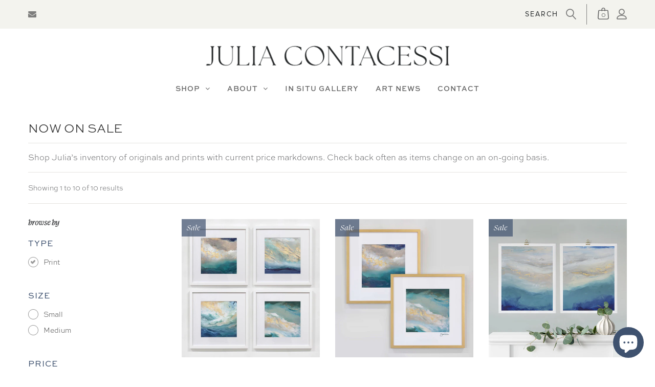

--- FILE ---
content_type: text/html; charset=utf-8
request_url: https://juliacontacessi.com/collections/now-on-sale/print
body_size: 57771
content:
<!doctype html>
<!--[if IE 9]> <html class="ie9 no-js" lang="en"> <![endif]-->
<!--[if (gt IE 9)|!(IE)]><!--> <html class="no-js" lang="en"> <!--<![endif]-->
<head>

<!-- Google Tag Manager -->
<script>(function(w,d,s,l,i){w[l]=w[l]||[];w[l].push({'gtm.start':
new Date().getTime(),event:'gtm.js'});var f=d.getElementsByTagName(s)[0],
j=d.createElement(s),dl=l!='dataLayer'?'&l='+l:'';j.async=true;j.src=
'https://www.googletagmanager.com/gtm.js?id='+i+dl;f.parentNode.insertBefore(j,f);
})(window,document,'script','dataLayer','GTM-MJP66P69');</script>
<!-- End Google Tag Manager -->
  
  <meta name="facebook-domain-verification" content="8uayvnlg62voif6s1ldpkgrzc3fjbp" />
 <script>/* start spd config */window._spt_delay_keywords=["/gtag/js,gtag(,/checkouts,/tiktok-track.js,/hotjar-,/smile-,/adoric.js,/wpm/,fbq("];/* end spd config */</script>

    <title>Now On Sale</title>
   
    <meta name="description" content="Shop Julia’s inventory of originals and prints with current price markdowns. Check back often as items change on an on-going basis.">
    <meta name="debug" content="Collection page">
     <script>
    document.addEventListener('DOMContentLoaded', function() {
      const currentUrl = window.location.href;
      let metaDescriptionContent = '';

      if (currentUrl.includes("https://juliacontacessi.com/collections/canvas-prints")) {
        metaDescriptionContent = "Find the best canvas prints online, featuring custom designs that reflect your personal style. Shop today!";
      } else if (currentUrl.includes("https://juliacontacessi.com/collections/statement-art")) {
        metaDescriptionContent = "Unleash your personality with eye-catching statement art & wall decor. Find unique pieces that tell your story. Shop Now!";
      } else if (currentUrl.includes("https://juliacontacessi.com/collections/coastal-prints")) {
        metaDescriptionContent = "Ocean views every day! Shop stunning coastal wall art & prints. From calming seascapes to vibrant coral reefs, find your perfect piece of coastal serenity. Shop Now!";
      } else if (currentUrl.includes("https://juliacontacessi.com/collections/minted-collection")) {
        metaDescriptionContent = "Invest in the future of art! Explore unique minted art & high-quality minted prints. Discover & collect certified digital masterpieces. Shop Now!";
      } else if (currentUrl.includes("https://juliacontacessi.com/collections/gallery-originals")) {
        metaDescriptionContent = "From contemporary to classic styles, find the perfect pieces gallery wall art. Shop our exclusive collection and transform your home decor today!";
      } else if (currentUrl.includes("https://juliacontacessi.com/collections/studio-originals")) {
        metaDescriptionContent = "Transform your studio into an inspiring haven with our curated collection of studio wall art. Discover a variety of styles and sizes to match your taste and budget.";
      } else if (currentUrl.includes("https://juliacontacessi.com/collections/panoramic-prints")) {
        metaDescriptionContent = "Explore our collection of panoramic wall art, panoramic canvas wall art, and panoramic art prints. Discover breathtaking pieces to create a stunning visual impact.";
      } else if (currentUrl.includes("https://juliacontacessi.com/collections/metallic-accents")) {
        metaDescriptionContent = "Add a touch of luxury to your space with stunning metallic wall art. Our collection features a variety of art prints and canvas paintings. Find the perfect one for you.";
      }

      if (metaDescriptionContent) {
        let metaTag = document.querySelector('meta[name="description"]');
        if (!metaTag) {
          metaTag = document.createElement('meta');
          metaTag.name = 'description';
          document.head.appendChild(metaTag);
        }
        metaTag.content = metaDescriptionContent;
      }
    });
  </script>
  

  
  <!-- "snippets/booster-seo.liquid" was not rendered, the associated app was uninstalled -->
  <!-- Google tag (gtag.js) -->
<script async src="https://www.googletagmanager.com/gtag/js?id=G-PVRM1961CS"></script>
<script>
  window.dataLayer = window.dataLayer || [];
  function gtag(){dataLayer.push(arguments);}
  gtag('js', new Date());

  gtag('config', 'G-PVRM1961CS');
</script>
    


  <meta name="google-site-verification" content="erkLIiX1n2a0o-95h-ws_j0nE5pJ2YMlrsVCkjU0IwA" />


  <meta name="google-site-verification" content="n3ObgDIErUc3ZpyRhG7dBCwta3VEcSNHW0zNq1xAF6A" />
  <meta name="google-site-verification" content="CnXysh4Y5sf_aukpVpQ6OTn4hsvpLQuw0vpv70bG5-0" />
  <meta name="google-site-verification" content="_kpF4O8yIrVMRLQdTfWtlVKPALpJs0ENPJM21z4lKuM" />
  <meta charset="utf-8">
  <!---<meta http-equiv="X-UA-Compatible" content="IE=edge,chrome=1">-->
  <meta name="viewport" content="width=device-width,initial-scale=1">
  <meta name="theme-color" content="#7796A8">
  
  <link rel="canonical" href="https://juliacontacessi.com/collections/now-on-sale/print">

  
    <link rel="shortcut icon" href="//juliacontacessi.com/cdn/shop/files/JCA-Favicon-2_16x16.png?v=1674503703" type="image/png">
  

  
  <title>
    Now On Sale
    
 &ndash; Tagged &quot;print&quot;&ndash; Julia Contacessi Fine Art</title>

  
   <meta name="description" content="Shop Julia’s inventory of originals and prints with current price markdowns. Check back often as items change on an on-going basis.">
  

  <!-- /snippets/social-meta-tags.liquid -->




<meta property="og:site_name" content="Julia Contacessi Fine Art">
<meta property="og:url" content="https://juliacontacessi.com/collections/now-on-sale/print">
<meta property="og:title" content="Now On Sale">
<meta property="og:type" content="product.group">
<meta property="og:description" content="Shop Julia’s inventory of originals and prints with current price markdowns. Check back often as items change on an on-going basis.">

<meta property="og:image" content="http://juliacontacessi.com/cdn/shop/collections/Coastal_4_Set_Fan-8030_1200x1200.jpg?v=1702134849">
<meta property="og:image:secure_url" content="https://juliacontacessi.com/cdn/shop/collections/Coastal_4_Set_Fan-8030_1200x1200.jpg?v=1702134849">


  <meta name="twitter:site" content="@shopify">

<meta name="twitter:card" content="summary_large_image">
<meta name="twitter:title" content="Now On Sale">
<meta name="twitter:description" content="Shop Julia’s inventory of originals and prints with current price markdowns. Check back often as items change on an on-going basis.">


  

  <link href="//fonts.googleapis.com/css?family=Work+Sans:400,700" rel="stylesheet" type="text/css" media="all" />


  

    <link href="//fonts.googleapis.com/css?family=Work+Sans:600" rel="stylesheet" type="text/css" media="all" />
  



  <script>
    var theme = {
      strings: {
        addToCart: "Add to Cart",
        soldOut: "Translation missing: en.products.product.sold_out",
        unavailable: "Unavailable"
      },
      moneyFormat: "${{amount}}"
    }
  </script>
  <!-- Google Tag Manager -->
<script>(function(w,d,s,l,i){w[l]=w[l]||[];w[l].push({'gtm.start':
new Date().getTime(),event:'gtm.js'});var f=d.getElementsByTagName(s)[0],
j=d.createElement(s),dl=l!='dataLayer'?'&l='+l:'';j.async=true;j.src=
'https://www.googletagmanager.com/gtm.js?id='+i+dl;f.parentNode.insertBefore(j,f);
})(window,document,'script','dataLayer','GTM-KCN4PK7M');</script>
<!-- End Google Tag Manager -->
  
  
    <!-- Global site tag (gtag.js) - Google Analytics -->
  <script async src="https://www.googletagmanager.com/gtag/js?id=UA-41568414-4"></script>
  <script>
  window.dataLayer = window.dataLayer || [];
  function gtag(){dataLayer.push(arguments);}
  gtag('js', new Date());
  gtag('config', 'UA-41568414-4');
  </script>

<!-- Google tag (gtag.js) -->
<script async src="https://www.googletagmanager.com/gtag/js?id=G-K28YDFE3PJ"></script>
<script>
  window.dataLayer = window.dataLayer || [];
  function gtag(){dataLayer.push(arguments);}
  gtag('js', new Date());

  gtag('config', 'G-K28YDFE3PJ');
</script>
  
  <!---[if (lte IE 9) ]><script src="//juliacontacessi.com/cdn/shop/t/77/assets/match-media.min.js?v=22265819453975888031737577204" type="text/javascript"></script><![endif]-->

  
  <link rel="stylesheet" href="//maxcdn.bootstrapcdn.com/font-awesome/4.7.0/css/font-awesome.min.css">
  
  
  
  
  
  <link href="https://fonts.googleapis.com/css?family=Lora:400,400i,700,700i" rel="stylesheet">

  
  
  <link href="//maxcdn.bootstrapcdn.com/bootstrap/3.3.4/css/bootstrap.min.css" rel="stylesheet" type="text/css" media="all" />  
  <link href="//maxcdn.bootstrapcdn.com/font-awesome/4.4.0/css/font-awesome.min.css" rel="stylesheet" type="text/css" media="all" />
  <link href="//cdn.linearicons.com/free/1.0.0/icon-font.min.css" rel="stylesheet" type="text/css" media="all" />
  
  <script src="//cdnjs.cloudflare.com/ajax/libs/jquery.isotope/2.2.0/isotope.pkgd.min.js" type="text/javascript"></script>
  <script src="//juliacontacessi.com/cdn/shop/t/77/assets/imagesloaded.pkgd.min.js?v=58209854333173575541737577191" type="text/javascript"></script>
  
  <link href="//juliacontacessi.com/cdn/shop/t/77/assets/social-buttons.scss.css?v=156371688338932117711737577298" rel="stylesheet" type="text/css" media="all" />
  <link href="//juliacontacessi.com/cdn/shop/t/77/assets/slick.css?v=62255802652630199641737577264" rel="stylesheet" type="text/css" media="all" />
   
  <link href="//juliacontacessi.com/cdn/shop/t/77/assets/cs-bridal.styles.scss.css?v=144935716345355340571737577831" rel="stylesheet" type="text/css" media="all" />  
  <link href="//juliacontacessi.com/cdn/shop/t/77/assets/owl.carousel.min.css?v=125833783332974686621737577257" rel="stylesheet" type="text/css" media="all" />
  <link href="//juliacontacessi.com/cdn/shop/t/77/assets/cs.animate.css?v=88100265751531204341737577178" rel="stylesheet" type="text/css" media="all" />
  <link href="//juliacontacessi.com/cdn/shop/t/77/assets/slideshow-fade.css?v=5701271015612326151737577265" rel="stylesheet" type="text/css" media="all" />
  <link href="//juliacontacessi.com/cdn/shop/t/77/assets/hp_style.scss.css?v=113058808386368053221737577298" rel="stylesheet" type="text/css" media="all" />
  <link href="//juliacontacessi.com/cdn/shop/t/77/assets/new_header.scss.css?v=140443442239053007671737577298" rel="stylesheet" type="text/css" media="all" />
  <link href="//juliacontacessi.com/cdn/shop/t/77/assets/wr_stylesheet.scss.css?v=158248996566135878751737577298" rel="stylesheet" type="text/css" media="all" />
  <link href="//juliacontacessi.com/cdn/shop/t/77/assets/wr-custom-css.css?v=65785925250545195871743799187" rel="stylesheet" type="text/css" media="all" /> 
  
  <script>window.performance && window.performance.mark && window.performance.mark('shopify.content_for_header.start');</script><meta name="google-site-verification" content="7b5P8Dy1ZGhdoRO1noBg0nGADPE4x0sYVT0-5MoVC-8">
<meta id="shopify-digital-wallet" name="shopify-digital-wallet" content="/18625545/digital_wallets/dialog">
<meta name="shopify-checkout-api-token" content="26e0928b37beeec505cf957127d11fbc">
<meta id="in-context-paypal-metadata" data-shop-id="18625545" data-venmo-supported="false" data-environment="production" data-locale="en_US" data-paypal-v4="true" data-currency="USD">
<link rel="alternate" type="application/atom+xml" title="Feed" href="/collections/now-on-sale/print.atom" />
<link rel="alternate" type="application/json+oembed" href="https://juliacontacessi.com/collections/now-on-sale/print.oembed">
<script async="async" src="/checkouts/internal/preloads.js?locale=en-US"></script>
<link rel="preconnect" href="https://shop.app" crossorigin="anonymous">
<script async="async" src="https://shop.app/checkouts/internal/preloads.js?locale=en-US&shop_id=18625545" crossorigin="anonymous"></script>
<script id="apple-pay-shop-capabilities" type="application/json">{"shopId":18625545,"countryCode":"US","currencyCode":"USD","merchantCapabilities":["supports3DS"],"merchantId":"gid:\/\/shopify\/Shop\/18625545","merchantName":"Julia Contacessi Fine Art","requiredBillingContactFields":["postalAddress","email","phone"],"requiredShippingContactFields":["postalAddress","email","phone"],"shippingType":"shipping","supportedNetworks":["visa","masterCard","discover","elo","jcb"],"total":{"type":"pending","label":"Julia Contacessi Fine Art","amount":"1.00"},"shopifyPaymentsEnabled":true,"supportsSubscriptions":true}</script>
<script id="shopify-features" type="application/json">{"accessToken":"26e0928b37beeec505cf957127d11fbc","betas":["rich-media-storefront-analytics"],"domain":"juliacontacessi.com","predictiveSearch":true,"shopId":18625545,"locale":"en"}</script>
<script>var Shopify = Shopify || {};
Shopify.shop = "julia-contacessi-fine-art.myshopify.com";
Shopify.locale = "en";
Shopify.currency = {"active":"USD","rate":"1.0"};
Shopify.country = "US";
Shopify.theme = {"name":"Copy for Jumpto1","id":144826073315,"schema_name":null,"schema_version":null,"theme_store_id":null,"role":"main"};
Shopify.theme.handle = "null";
Shopify.theme.style = {"id":null,"handle":null};
Shopify.cdnHost = "juliacontacessi.com/cdn";
Shopify.routes = Shopify.routes || {};
Shopify.routes.root = "/";</script>
<script type="module">!function(o){(o.Shopify=o.Shopify||{}).modules=!0}(window);</script>
<script>!function(o){function n(){var o=[];function n(){o.push(Array.prototype.slice.apply(arguments))}return n.q=o,n}var t=o.Shopify=o.Shopify||{};t.loadFeatures=n(),t.autoloadFeatures=n()}(window);</script>
<script>
  window.ShopifyPay = window.ShopifyPay || {};
  window.ShopifyPay.apiHost = "shop.app\/pay";
  window.ShopifyPay.redirectState = null;
</script>
<script id="shop-js-analytics" type="application/json">{"pageType":"collection"}</script>
<script defer="defer" async type="module" src="//juliacontacessi.com/cdn/shopifycloud/shop-js/modules/v2/client.init-shop-cart-sync_C5BV16lS.en.esm.js"></script>
<script defer="defer" async type="module" src="//juliacontacessi.com/cdn/shopifycloud/shop-js/modules/v2/chunk.common_CygWptCX.esm.js"></script>
<script type="module">
  await import("//juliacontacessi.com/cdn/shopifycloud/shop-js/modules/v2/client.init-shop-cart-sync_C5BV16lS.en.esm.js");
await import("//juliacontacessi.com/cdn/shopifycloud/shop-js/modules/v2/chunk.common_CygWptCX.esm.js");

  window.Shopify.SignInWithShop?.initShopCartSync?.({"fedCMEnabled":true,"windoidEnabled":true});

</script>
<script>
  window.Shopify = window.Shopify || {};
  if (!window.Shopify.featureAssets) window.Shopify.featureAssets = {};
  window.Shopify.featureAssets['shop-js'] = {"shop-cart-sync":["modules/v2/client.shop-cart-sync_ZFArdW7E.en.esm.js","modules/v2/chunk.common_CygWptCX.esm.js"],"init-fed-cm":["modules/v2/client.init-fed-cm_CmiC4vf6.en.esm.js","modules/v2/chunk.common_CygWptCX.esm.js"],"shop-button":["modules/v2/client.shop-button_tlx5R9nI.en.esm.js","modules/v2/chunk.common_CygWptCX.esm.js"],"shop-cash-offers":["modules/v2/client.shop-cash-offers_DOA2yAJr.en.esm.js","modules/v2/chunk.common_CygWptCX.esm.js","modules/v2/chunk.modal_D71HUcav.esm.js"],"init-windoid":["modules/v2/client.init-windoid_sURxWdc1.en.esm.js","modules/v2/chunk.common_CygWptCX.esm.js"],"shop-toast-manager":["modules/v2/client.shop-toast-manager_ClPi3nE9.en.esm.js","modules/v2/chunk.common_CygWptCX.esm.js"],"init-shop-email-lookup-coordinator":["modules/v2/client.init-shop-email-lookup-coordinator_B8hsDcYM.en.esm.js","modules/v2/chunk.common_CygWptCX.esm.js"],"init-shop-cart-sync":["modules/v2/client.init-shop-cart-sync_C5BV16lS.en.esm.js","modules/v2/chunk.common_CygWptCX.esm.js"],"avatar":["modules/v2/client.avatar_BTnouDA3.en.esm.js"],"pay-button":["modules/v2/client.pay-button_FdsNuTd3.en.esm.js","modules/v2/chunk.common_CygWptCX.esm.js"],"init-customer-accounts":["modules/v2/client.init-customer-accounts_DxDtT_ad.en.esm.js","modules/v2/client.shop-login-button_C5VAVYt1.en.esm.js","modules/v2/chunk.common_CygWptCX.esm.js","modules/v2/chunk.modal_D71HUcav.esm.js"],"init-shop-for-new-customer-accounts":["modules/v2/client.init-shop-for-new-customer-accounts_ChsxoAhi.en.esm.js","modules/v2/client.shop-login-button_C5VAVYt1.en.esm.js","modules/v2/chunk.common_CygWptCX.esm.js","modules/v2/chunk.modal_D71HUcav.esm.js"],"shop-login-button":["modules/v2/client.shop-login-button_C5VAVYt1.en.esm.js","modules/v2/chunk.common_CygWptCX.esm.js","modules/v2/chunk.modal_D71HUcav.esm.js"],"init-customer-accounts-sign-up":["modules/v2/client.init-customer-accounts-sign-up_CPSyQ0Tj.en.esm.js","modules/v2/client.shop-login-button_C5VAVYt1.en.esm.js","modules/v2/chunk.common_CygWptCX.esm.js","modules/v2/chunk.modal_D71HUcav.esm.js"],"shop-follow-button":["modules/v2/client.shop-follow-button_Cva4Ekp9.en.esm.js","modules/v2/chunk.common_CygWptCX.esm.js","modules/v2/chunk.modal_D71HUcav.esm.js"],"checkout-modal":["modules/v2/client.checkout-modal_BPM8l0SH.en.esm.js","modules/v2/chunk.common_CygWptCX.esm.js","modules/v2/chunk.modal_D71HUcav.esm.js"],"lead-capture":["modules/v2/client.lead-capture_Bi8yE_yS.en.esm.js","modules/v2/chunk.common_CygWptCX.esm.js","modules/v2/chunk.modal_D71HUcav.esm.js"],"shop-login":["modules/v2/client.shop-login_D6lNrXab.en.esm.js","modules/v2/chunk.common_CygWptCX.esm.js","modules/v2/chunk.modal_D71HUcav.esm.js"],"payment-terms":["modules/v2/client.payment-terms_CZxnsJam.en.esm.js","modules/v2/chunk.common_CygWptCX.esm.js","modules/v2/chunk.modal_D71HUcav.esm.js"]};
</script>
<script>(function() {
  var isLoaded = false;
  function asyncLoad() {
    if (isLoaded) return;
    isLoaded = true;
    var urls = ["https:\/\/cdn.getcarro.com\/script-tags\/all\/050820094100.js?shop=julia-contacessi-fine-art.myshopify.com","https:\/\/servicify-appointments.herokuapp.com\/public\/frontend-v1.0.0.js?shop=julia-contacessi-fine-art.myshopify.com","https:\/\/cdn.shopify.com\/s\/files\/1\/0597\/3783\/3627\/files\/tptinstall.min.js?v=1718591634\u0026t=tapita-seo-script-tags\u0026shop=julia-contacessi-fine-art.myshopify.com","https:\/\/storage.nfcube.com\/instafeed-8e34ec7d45ca6cd1a03a04d54e9302ee.js?shop=julia-contacessi-fine-art.myshopify.com"];
    for (var i = 0; i < urls.length; i++) {
      var s = document.createElement('script');
      s.type = 'text/javascript';
      s.async = true;
      s.src = urls[i];
      var x = document.getElementsByTagName('script')[0];
      x.parentNode.insertBefore(s, x);
    }
  };
  if(window.attachEvent) {
    window.attachEvent('onload', asyncLoad);
  } else {
    window.addEventListener('load', asyncLoad, false);
  }
})();</script>
<script id="__st">var __st={"a":18625545,"offset":-18000,"reqid":"0d2bdbce-9910-47ac-8e45-78882c9e9ef0-1768637559","pageurl":"juliacontacessi.com\/collections\/now-on-sale\/print","u":"833dd6ecebeb","p":"collection","rtyp":"collection","rid":157059973231};</script>
<script>window.ShopifyPaypalV4VisibilityTracking = true;</script>
<script id="captcha-bootstrap">!function(){'use strict';const t='contact',e='account',n='new_comment',o=[[t,t],['blogs',n],['comments',n],[t,'customer']],c=[[e,'customer_login'],[e,'guest_login'],[e,'recover_customer_password'],[e,'create_customer']],r=t=>t.map((([t,e])=>`form[action*='/${t}']:not([data-nocaptcha='true']) input[name='form_type'][value='${e}']`)).join(','),a=t=>()=>t?[...document.querySelectorAll(t)].map((t=>t.form)):[];function s(){const t=[...o],e=r(t);return a(e)}const i='password',u='form_key',d=['recaptcha-v3-token','g-recaptcha-response','h-captcha-response',i],f=()=>{try{return window.sessionStorage}catch{return}},m='__shopify_v',_=t=>t.elements[u];function p(t,e,n=!1){try{const o=window.sessionStorage,c=JSON.parse(o.getItem(e)),{data:r}=function(t){const{data:e,action:n}=t;return t[m]||n?{data:e,action:n}:{data:t,action:n}}(c);for(const[e,n]of Object.entries(r))t.elements[e]&&(t.elements[e].value=n);n&&o.removeItem(e)}catch(o){console.error('form repopulation failed',{error:o})}}const l='form_type',E='cptcha';function T(t){t.dataset[E]=!0}const w=window,h=w.document,L='Shopify',v='ce_forms',y='captcha';let A=!1;((t,e)=>{const n=(g='f06e6c50-85a8-45c8-87d0-21a2b65856fe',I='https://cdn.shopify.com/shopifycloud/storefront-forms-hcaptcha/ce_storefront_forms_captcha_hcaptcha.v1.5.2.iife.js',D={infoText:'Protected by hCaptcha',privacyText:'Privacy',termsText:'Terms'},(t,e,n)=>{const o=w[L][v],c=o.bindForm;if(c)return c(t,g,e,D).then(n);var r;o.q.push([[t,g,e,D],n]),r=I,A||(h.body.append(Object.assign(h.createElement('script'),{id:'captcha-provider',async:!0,src:r})),A=!0)});var g,I,D;w[L]=w[L]||{},w[L][v]=w[L][v]||{},w[L][v].q=[],w[L][y]=w[L][y]||{},w[L][y].protect=function(t,e){n(t,void 0,e),T(t)},Object.freeze(w[L][y]),function(t,e,n,w,h,L){const[v,y,A,g]=function(t,e,n){const i=e?o:[],u=t?c:[],d=[...i,...u],f=r(d),m=r(i),_=r(d.filter((([t,e])=>n.includes(e))));return[a(f),a(m),a(_),s()]}(w,h,L),I=t=>{const e=t.target;return e instanceof HTMLFormElement?e:e&&e.form},D=t=>v().includes(t);t.addEventListener('submit',(t=>{const e=I(t);if(!e)return;const n=D(e)&&!e.dataset.hcaptchaBound&&!e.dataset.recaptchaBound,o=_(e),c=g().includes(e)&&(!o||!o.value);(n||c)&&t.preventDefault(),c&&!n&&(function(t){try{if(!f())return;!function(t){const e=f();if(!e)return;const n=_(t);if(!n)return;const o=n.value;o&&e.removeItem(o)}(t);const e=Array.from(Array(32),(()=>Math.random().toString(36)[2])).join('');!function(t,e){_(t)||t.append(Object.assign(document.createElement('input'),{type:'hidden',name:u})),t.elements[u].value=e}(t,e),function(t,e){const n=f();if(!n)return;const o=[...t.querySelectorAll(`input[type='${i}']`)].map((({name:t})=>t)),c=[...d,...o],r={};for(const[a,s]of new FormData(t).entries())c.includes(a)||(r[a]=s);n.setItem(e,JSON.stringify({[m]:1,action:t.action,data:r}))}(t,e)}catch(e){console.error('failed to persist form',e)}}(e),e.submit())}));const S=(t,e)=>{t&&!t.dataset[E]&&(n(t,e.some((e=>e===t))),T(t))};for(const o of['focusin','change'])t.addEventListener(o,(t=>{const e=I(t);D(e)&&S(e,y())}));const B=e.get('form_key'),M=e.get(l),P=B&&M;t.addEventListener('DOMContentLoaded',(()=>{const t=y();if(P)for(const e of t)e.elements[l].value===M&&p(e,B);[...new Set([...A(),...v().filter((t=>'true'===t.dataset.shopifyCaptcha))])].forEach((e=>S(e,t)))}))}(h,new URLSearchParams(w.location.search),n,t,e,['guest_login'])})(!0,!0)}();</script>
<script integrity="sha256-4kQ18oKyAcykRKYeNunJcIwy7WH5gtpwJnB7kiuLZ1E=" data-source-attribution="shopify.loadfeatures" defer="defer" src="//juliacontacessi.com/cdn/shopifycloud/storefront/assets/storefront/load_feature-a0a9edcb.js" crossorigin="anonymous"></script>
<script crossorigin="anonymous" defer="defer" src="//juliacontacessi.com/cdn/shopifycloud/storefront/assets/shopify_pay/storefront-65b4c6d7.js?v=20250812"></script>
<script data-source-attribution="shopify.dynamic_checkout.dynamic.init">var Shopify=Shopify||{};Shopify.PaymentButton=Shopify.PaymentButton||{isStorefrontPortableWallets:!0,init:function(){window.Shopify.PaymentButton.init=function(){};var t=document.createElement("script");t.src="https://juliacontacessi.com/cdn/shopifycloud/portable-wallets/latest/portable-wallets.en.js",t.type="module",document.head.appendChild(t)}};
</script>
<script data-source-attribution="shopify.dynamic_checkout.buyer_consent">
  function portableWalletsHideBuyerConsent(e){var t=document.getElementById("shopify-buyer-consent"),n=document.getElementById("shopify-subscription-policy-button");t&&n&&(t.classList.add("hidden"),t.setAttribute("aria-hidden","true"),n.removeEventListener("click",e))}function portableWalletsShowBuyerConsent(e){var t=document.getElementById("shopify-buyer-consent"),n=document.getElementById("shopify-subscription-policy-button");t&&n&&(t.classList.remove("hidden"),t.removeAttribute("aria-hidden"),n.addEventListener("click",e))}window.Shopify?.PaymentButton&&(window.Shopify.PaymentButton.hideBuyerConsent=portableWalletsHideBuyerConsent,window.Shopify.PaymentButton.showBuyerConsent=portableWalletsShowBuyerConsent);
</script>
<script data-source-attribution="shopify.dynamic_checkout.cart.bootstrap">document.addEventListener("DOMContentLoaded",(function(){function t(){return document.querySelector("shopify-accelerated-checkout-cart, shopify-accelerated-checkout")}if(t())Shopify.PaymentButton.init();else{new MutationObserver((function(e,n){t()&&(Shopify.PaymentButton.init(),n.disconnect())})).observe(document.body,{childList:!0,subtree:!0})}}));
</script>
<script id='scb4127' type='text/javascript' async='' src='https://juliacontacessi.com/cdn/shopifycloud/privacy-banner/storefront-banner.js'></script><link id="shopify-accelerated-checkout-styles" rel="stylesheet" media="screen" href="https://juliacontacessi.com/cdn/shopifycloud/portable-wallets/latest/accelerated-checkout-backwards-compat.css" crossorigin="anonymous">
<style id="shopify-accelerated-checkout-cart">
        #shopify-buyer-consent {
  margin-top: 1em;
  display: inline-block;
  width: 100%;
}

#shopify-buyer-consent.hidden {
  display: none;
}

#shopify-subscription-policy-button {
  background: none;
  border: none;
  padding: 0;
  text-decoration: underline;
  font-size: inherit;
  cursor: pointer;
}

#shopify-subscription-policy-button::before {
  box-shadow: none;
}

      </style>

<script>window.performance && window.performance.mark && window.performance.mark('shopify.content_for_header.end');</script> 
 <script src="//juliacontacessi.com/cdn/shop/t/77/assets/servicify-asset.js?v=91877444645881521031737577263" type="text/javascript"></script>
  
  <script src="//ajax.googleapis.com/ajax/libs/jquery/1.11.0/jquery.min.js" type="text/javascript"></script>
  <script src="//juliacontacessi.com/cdn/shop/t/77/assets/modernizr.min.js?v=26620055551102246001737577205" type="text/javascript"></script>
  
  <script src="//juliacontacessi.com/cdn/shopifycloud/storefront/assets/themes_support/option_selection-b017cd28.js" type="text/javascript"></script>
  <script src="//juliacontacessi.com/cdn/shopifycloud/storefront/assets/themes_support/api.jquery-7ab1a3a4.js" type="text/javascript"></script>
  
  
  
  <!--[if (gt IE 9)|!(IE)]><!--><script src="//juliacontacessi.com/cdn/shop/t/77/assets/vendor.js?v=159402255595338090381737577269" defer="defer"></script><!--<![endif]-->
  <!--[if lte IE 9]><script src="//juliacontacessi.com/cdn/shop/t/77/assets/vendor.js?v=159402255595338090381737577269"></script><![endif]-->

  <!--[if (gt IE 9)|!(IE)]><!--><script src="//juliacontacessi.com/cdn/shop/t/77/assets/theme.js?v=9072839590704435381737577268" defer="defer"></script><!--<![endif]-->
  <!--[if lte IE 9]><script src="//juliacontacessi.com/cdn/shop/t/77/assets/theme.js?v=9072839590704435381737577268"></script><![endif]-->
  
  <script src="//maxcdn.bootstrapcdn.com/bootstrap/3.3.4/js/bootstrap.min.js" type="text/javascript"></script>
  <script src="//cdnjs.cloudflare.com/ajax/libs/jquery.isotope/2.2.0/isotope.pkgd.min.js" type="text/javascript"></script>
  
  <link href="//juliacontacessi.com/cdn/shop/t/77/assets/bxslider.css?v=51017204692317249641737577298" rel="stylesheet" type="text/css" media="all" />
  <script src="//juliacontacessi.com/cdn/shop/t/77/assets/bxslider.js?v=39282186127077873191737577175" type="text/javascript"></script>
  
  <script src="//juliacontacessi.com/cdn/shop/t/77/assets/instafeed.min.js?v=109694167883035091191737577193" type="text/javascript"></script>
  <link href="//juliacontacessi.com/cdn/shop/t/77/assets/jquery.scrollbar.css?v=802664666959103511737577195" rel="stylesheet" type="text/css" media="all" />
  <script src="//juliacontacessi.com/cdn/shop/t/77/assets/jquery.scrollbar.min.js?v=115535972734278884811737577196" type="text/javascript"></script>
  <script src="//juliacontacessi.com/cdn/shop/t/77/assets/owl.carousel.min.js?v=114284476734731092171737577257" type="text/javascript"></script>
  <script src="//juliacontacessi.com/cdn/shop/t/77/assets/slider.js?v=48990946512072899471737577265" type="text/javascript"></script>
<meta name="msvalidate.01" content="CA8F8B6C70942D561446D40AFDEB1C80" /> 
 
    
  

  
<!-- Start of Judge.me Core -->
<link rel="dns-prefetch" href="https://cdn.judge.me/">
<script data-cfasync='false' class='jdgm-settings-script'>window.jdgmSettings={"pagination":5,"disable_web_reviews":false,"badge_no_review_text":"No reviews","badge_n_reviews_text":"{{ n }} review/reviews","hide_badge_preview_if_no_reviews":true,"badge_hide_text":true,"enforce_center_preview_badge":false,"widget_title":"Customer Reviews","widget_open_form_text":"Write a review","widget_close_form_text":"Cancel review","widget_refresh_page_text":"Refresh page","widget_summary_text":"Based on {{ number_of_reviews }} review/reviews","widget_no_review_text":"Be the first to write a review","widget_name_field_text":"Display name","widget_verified_name_field_text":"Verified Name (public)","widget_name_placeholder_text":"Display name","widget_required_field_error_text":"This field is required.","widget_email_field_text":"Email address","widget_verified_email_field_text":"Verified Email (private, can not be edited)","widget_email_placeholder_text":"Your email address","widget_email_field_error_text":"Please enter a valid email address.","widget_rating_field_text":"Rating","widget_review_title_field_text":"Review Title","widget_review_title_placeholder_text":"Give your review a title","widget_review_body_field_text":"Review content","widget_review_body_placeholder_text":"Start writing here...","widget_pictures_field_text":"Picture/Video (optional)","widget_submit_review_text":"Submit Review","widget_submit_verified_review_text":"Submit Verified Review","widget_submit_success_msg_with_auto_publish":"Thank you! Please refresh the page in a few moments to see your review. You can remove or edit your review by logging into \u003ca href='https://judge.me/login' target='_blank' rel='nofollow noopener'\u003eJudge.me\u003c/a\u003e","widget_submit_success_msg_no_auto_publish":"Thank you! Your review will be published as soon as it is approved by the shop admin. You can remove or edit your review by logging into \u003ca href='https://judge.me/login' target='_blank' rel='nofollow noopener'\u003eJudge.me\u003c/a\u003e","widget_show_default_reviews_out_of_total_text":"Showing {{ n_reviews_shown }} out of {{ n_reviews }} reviews.","widget_show_all_link_text":"Show all","widget_show_less_link_text":"Show less","widget_author_said_text":"{{ reviewer_name }} said:","widget_days_text":"{{ n }} days ago","widget_weeks_text":"{{ n }} week/weeks ago","widget_months_text":"{{ n }} month/months ago","widget_years_text":"{{ n }} year/years ago","widget_yesterday_text":"Yesterday","widget_today_text":"Today","widget_replied_text":"\u003e\u003e {{ shop_name }} replied:","widget_read_more_text":"Read more","widget_reviewer_name_as_initial":"","widget_rating_filter_color":"","widget_rating_filter_see_all_text":"See all reviews","widget_sorting_most_recent_text":"Most Recent","widget_sorting_highest_rating_text":"Highest Rating","widget_sorting_lowest_rating_text":"Lowest Rating","widget_sorting_with_pictures_text":"Only Pictures","widget_sorting_most_helpful_text":"Most Helpful","widget_open_question_form_text":"Ask a question","widget_reviews_subtab_text":"Reviews","widget_questions_subtab_text":"Questions","widget_question_label_text":"Question","widget_answer_label_text":"Answer","widget_question_placeholder_text":"Write your question here","widget_submit_question_text":"Submit Question","widget_question_submit_success_text":"Thank you for your question! We will notify you once it gets answered.","verified_badge_text":"Verified","verified_badge_bg_color":"","verified_badge_text_color":"","verified_badge_placement":"left-of-reviewer-name","widget_review_max_height":"","widget_hide_border":false,"widget_social_share":false,"widget_thumb":false,"widget_review_location_show":false,"widget_location_format":"","all_reviews_include_out_of_store_products":true,"all_reviews_out_of_store_text":"(out of store)","all_reviews_pagination":100,"all_reviews_product_name_prefix_text":"about","enable_review_pictures":false,"enable_question_anwser":false,"widget_theme":"","review_date_format":"mm/dd/yyyy","default_sort_method":"most-recent","widget_product_reviews_subtab_text":"Product Reviews","widget_shop_reviews_subtab_text":"Shop Reviews","widget_other_products_reviews_text":"Reviews for other products","widget_store_reviews_subtab_text":"Store reviews","widget_no_store_reviews_text":"This store hasn't received any reviews yet","widget_web_restriction_product_reviews_text":"This product hasn't received any reviews yet","widget_no_items_text":"No items found","widget_show_more_text":"Show more","widget_write_a_store_review_text":"Write a Store Review","widget_other_languages_heading":"Reviews in Other Languages","widget_translate_review_text":"Translate review to {{ language }}","widget_translating_review_text":"Translating...","widget_show_original_translation_text":"Show original ({{ language }})","widget_translate_review_failed_text":"Review couldn't be translated.","widget_translate_review_retry_text":"Retry","widget_translate_review_try_again_later_text":"Try again later","show_product_url_for_grouped_product":false,"widget_sorting_pictures_first_text":"Pictures First","show_pictures_on_all_rev_page_mobile":false,"show_pictures_on_all_rev_page_desktop":false,"floating_tab_hide_mobile_install_preference":false,"floating_tab_button_name":"★ Reviews","floating_tab_title":"Let customers speak for us","floating_tab_button_color":"","floating_tab_button_background_color":"","floating_tab_url":"","floating_tab_url_enabled":false,"floating_tab_tab_style":"text","all_reviews_text_badge_text":"Customers rate us {{ shop.metafields.judgeme.all_reviews_rating | round: 1 }}/5 based on {{ shop.metafields.judgeme.all_reviews_count }} reviews.","all_reviews_text_badge_text_branded_style":"{{ shop.metafields.judgeme.all_reviews_rating | round: 1 }} out of 5 stars based on {{ shop.metafields.judgeme.all_reviews_count }} reviews","is_all_reviews_text_badge_a_link":false,"show_stars_for_all_reviews_text_badge":false,"all_reviews_text_badge_url":"","all_reviews_text_style":"text","all_reviews_text_color_style":"judgeme_brand_color","all_reviews_text_color":"#108474","all_reviews_text_show_jm_brand":true,"featured_carousel_show_header":true,"featured_carousel_title":"Let customers speak for us","testimonials_carousel_title":"Customers are saying","videos_carousel_title":"Real customer stories","cards_carousel_title":"Customers are saying","featured_carousel_count_text":"from {{ n }} reviews","featured_carousel_add_link_to_all_reviews_page":false,"featured_carousel_url":"","featured_carousel_show_images":true,"featured_carousel_autoslide_interval":5,"featured_carousel_arrows_on_the_sides":false,"featured_carousel_height":250,"featured_carousel_width":80,"featured_carousel_image_size":0,"featured_carousel_image_height":250,"featured_carousel_arrow_color":"#eeeeee","verified_count_badge_style":"vintage","verified_count_badge_orientation":"horizontal","verified_count_badge_color_style":"judgeme_brand_color","verified_count_badge_color":"#108474","is_verified_count_badge_a_link":false,"verified_count_badge_url":"","verified_count_badge_show_jm_brand":true,"widget_rating_preset_default":5,"widget_first_sub_tab":"product-reviews","widget_show_histogram":true,"widget_histogram_use_custom_color":false,"widget_pagination_use_custom_color":false,"widget_star_use_custom_color":false,"widget_verified_badge_use_custom_color":false,"widget_write_review_use_custom_color":false,"picture_reminder_submit_button":"Upload Pictures","enable_review_videos":false,"mute_video_by_default":false,"widget_sorting_videos_first_text":"Videos First","widget_review_pending_text":"Pending","featured_carousel_items_for_large_screen":3,"social_share_options_order":"Facebook,Twitter","remove_microdata_snippet":true,"disable_json_ld":false,"enable_json_ld_products":false,"preview_badge_show_question_text":false,"preview_badge_no_question_text":"No questions","preview_badge_n_question_text":"{{ number_of_questions }} question/questions","qa_badge_show_icon":false,"qa_badge_position":"same-row","remove_judgeme_branding":false,"widget_add_search_bar":false,"widget_search_bar_placeholder":"Search","widget_sorting_verified_only_text":"Verified only","featured_carousel_theme":"default","featured_carousel_show_rating":true,"featured_carousel_show_title":true,"featured_carousel_show_body":true,"featured_carousel_show_date":false,"featured_carousel_show_reviewer":true,"featured_carousel_show_product":false,"featured_carousel_header_background_color":"#108474","featured_carousel_header_text_color":"#ffffff","featured_carousel_name_product_separator":"reviewed","featured_carousel_full_star_background":"#108474","featured_carousel_empty_star_background":"#dadada","featured_carousel_vertical_theme_background":"#f9fafb","featured_carousel_verified_badge_enable":false,"featured_carousel_verified_badge_color":"#108474","featured_carousel_border_style":"round","featured_carousel_review_line_length_limit":3,"featured_carousel_more_reviews_button_text":"Read more reviews","featured_carousel_view_product_button_text":"View product","all_reviews_page_load_reviews_on":"scroll","all_reviews_page_load_more_text":"Load More Reviews","disable_fb_tab_reviews":false,"enable_ajax_cdn_cache":false,"widget_public_name_text":"displayed publicly like","default_reviewer_name":"John Smith","default_reviewer_name_has_non_latin":true,"widget_reviewer_anonymous":"Anonymous","medals_widget_title":"Judge.me Review Medals","medals_widget_background_color":"#f9fafb","medals_widget_position":"footer_all_pages","medals_widget_border_color":"#f9fafb","medals_widget_verified_text_position":"left","medals_widget_use_monochromatic_version":false,"medals_widget_elements_color":"#108474","show_reviewer_avatar":true,"widget_invalid_yt_video_url_error_text":"Not a YouTube video URL","widget_max_length_field_error_text":"Please enter no more than {0} characters.","widget_show_country_flag":false,"widget_show_collected_via_shop_app":true,"widget_verified_by_shop_badge_style":"light","widget_verified_by_shop_text":"Verified by Shop","widget_show_photo_gallery":false,"widget_load_with_code_splitting":true,"widget_ugc_install_preference":false,"widget_ugc_title":"Made by us, Shared by you","widget_ugc_subtitle":"Tag us to see your picture featured in our page","widget_ugc_arrows_color":"#ffffff","widget_ugc_primary_button_text":"Buy Now","widget_ugc_primary_button_background_color":"#108474","widget_ugc_primary_button_text_color":"#ffffff","widget_ugc_primary_button_border_width":"0","widget_ugc_primary_button_border_style":"none","widget_ugc_primary_button_border_color":"#108474","widget_ugc_primary_button_border_radius":"25","widget_ugc_secondary_button_text":"Load More","widget_ugc_secondary_button_background_color":"#ffffff","widget_ugc_secondary_button_text_color":"#108474","widget_ugc_secondary_button_border_width":"2","widget_ugc_secondary_button_border_style":"solid","widget_ugc_secondary_button_border_color":"#108474","widget_ugc_secondary_button_border_radius":"25","widget_ugc_reviews_button_text":"View Reviews","widget_ugc_reviews_button_background_color":"#ffffff","widget_ugc_reviews_button_text_color":"#108474","widget_ugc_reviews_button_border_width":"2","widget_ugc_reviews_button_border_style":"solid","widget_ugc_reviews_button_border_color":"#108474","widget_ugc_reviews_button_border_radius":"25","widget_ugc_reviews_button_link_to":"judgeme-reviews-page","widget_ugc_show_post_date":true,"widget_ugc_max_width":"800","widget_rating_metafield_value_type":true,"widget_primary_color":"#30597C","widget_enable_secondary_color":false,"widget_secondary_color":"#edf5f5","widget_summary_average_rating_text":"{{ average_rating }} out of 5","widget_media_grid_title":"Customer photos \u0026 videos","widget_media_grid_see_more_text":"See more","widget_round_style":false,"widget_show_product_medals":true,"widget_verified_by_judgeme_text":"Verified by Judge.me","widget_show_store_medals":true,"widget_verified_by_judgeme_text_in_store_medals":"Verified by Judge.me","widget_media_field_exceed_quantity_message":"Sorry, we can only accept {{ max_media }} for one review.","widget_media_field_exceed_limit_message":"{{ file_name }} is too large, please select a {{ media_type }} less than {{ size_limit }}MB.","widget_review_submitted_text":"Review Submitted!","widget_question_submitted_text":"Question Submitted!","widget_close_form_text_question":"Cancel","widget_write_your_answer_here_text":"Write your answer here","widget_enabled_branded_link":true,"widget_show_collected_by_judgeme":false,"widget_reviewer_name_color":"","widget_write_review_text_color":"","widget_write_review_bg_color":"","widget_collected_by_judgeme_text":"collected by Judge.me","widget_pagination_type":"standard","widget_load_more_text":"Load More","widget_load_more_color":"#108474","widget_full_review_text":"Full Review","widget_read_more_reviews_text":"Read More Reviews","widget_read_questions_text":"Read Questions","widget_questions_and_answers_text":"Questions \u0026 Answers","widget_verified_by_text":"Verified by","widget_verified_text":"Verified","widget_number_of_reviews_text":"{{ number_of_reviews }} reviews","widget_back_button_text":"Back","widget_next_button_text":"Next","widget_custom_forms_filter_button":"Filters","custom_forms_style":"horizontal","widget_show_review_information":false,"how_reviews_are_collected":"How reviews are collected?","widget_show_review_keywords":false,"widget_gdpr_statement":"How we use your data: We'll only contact you about the review you left, and only if necessary. By submitting your review, you agree to Judge.me's \u003ca href='https://judge.me/terms' target='_blank' rel='nofollow noopener'\u003eterms\u003c/a\u003e, \u003ca href='https://judge.me/privacy' target='_blank' rel='nofollow noopener'\u003eprivacy\u003c/a\u003e and \u003ca href='https://judge.me/content-policy' target='_blank' rel='nofollow noopener'\u003econtent\u003c/a\u003e policies.","widget_multilingual_sorting_enabled":false,"widget_translate_review_content_enabled":false,"widget_translate_review_content_method":"manual","popup_widget_review_selection":"automatically_with_pictures","popup_widget_round_border_style":true,"popup_widget_show_title":true,"popup_widget_show_body":true,"popup_widget_show_reviewer":false,"popup_widget_show_product":true,"popup_widget_show_pictures":true,"popup_widget_use_review_picture":true,"popup_widget_show_on_home_page":true,"popup_widget_show_on_product_page":true,"popup_widget_show_on_collection_page":true,"popup_widget_show_on_cart_page":true,"popup_widget_position":"bottom_left","popup_widget_first_review_delay":5,"popup_widget_duration":5,"popup_widget_interval":5,"popup_widget_review_count":5,"popup_widget_hide_on_mobile":true,"review_snippet_widget_round_border_style":true,"review_snippet_widget_card_color":"#FFFFFF","review_snippet_widget_slider_arrows_background_color":"#FFFFFF","review_snippet_widget_slider_arrows_color":"#000000","review_snippet_widget_star_color":"#108474","show_product_variant":false,"all_reviews_product_variant_label_text":"Variant: ","widget_show_verified_branding":false,"widget_ai_summary_title":"Customers say","widget_ai_summary_disclaimer":"AI-powered review summary based on recent customer reviews","widget_show_ai_summary":false,"widget_show_ai_summary_bg":false,"widget_show_review_title_input":true,"redirect_reviewers_invited_via_email":"review_widget","request_store_review_after_product_review":false,"request_review_other_products_in_order":false,"review_form_color_scheme":"default","review_form_corner_style":"square","review_form_star_color":{},"review_form_text_color":"#333333","review_form_background_color":"#ffffff","review_form_field_background_color":"#fafafa","review_form_button_color":{},"review_form_button_text_color":"#ffffff","review_form_modal_overlay_color":"#000000","review_content_screen_title_text":"How would you rate this product?","review_content_introduction_text":"We would love it if you would share a bit about your experience.","store_review_form_title_text":"How would you rate this store?","store_review_form_introduction_text":"We would love it if you would share a bit about your experience.","show_review_guidance_text":true,"one_star_review_guidance_text":"Poor","five_star_review_guidance_text":"Great","customer_information_screen_title_text":"About you","customer_information_introduction_text":"Please tell us more about you.","custom_questions_screen_title_text":"Your experience in more detail","custom_questions_introduction_text":"Here are a few questions to help us understand more about your experience.","review_submitted_screen_title_text":"Thanks for your review!","review_submitted_screen_thank_you_text":"We are processing it and it will appear on the store soon.","review_submitted_screen_email_verification_text":"Please confirm your email by clicking the link we just sent you. This helps us keep reviews authentic.","review_submitted_request_store_review_text":"Would you like to share your experience of shopping with us?","review_submitted_review_other_products_text":"Would you like to review these products?","store_review_screen_title_text":"Would you like to share your experience of shopping with us?","store_review_introduction_text":"We value your feedback and use it to improve. Please share any thoughts or suggestions you have.","reviewer_media_screen_title_picture_text":"Share a picture","reviewer_media_introduction_picture_text":"Upload a photo to support your review.","reviewer_media_screen_title_video_text":"Share a video","reviewer_media_introduction_video_text":"Upload a video to support your review.","reviewer_media_screen_title_picture_or_video_text":"Share a picture or video","reviewer_media_introduction_picture_or_video_text":"Upload a photo or video to support your review.","reviewer_media_youtube_url_text":"Paste your Youtube URL here","advanced_settings_next_step_button_text":"Next","advanced_settings_close_review_button_text":"Close","modal_write_review_flow":false,"write_review_flow_required_text":"Required","write_review_flow_privacy_message_text":"We respect your privacy.","write_review_flow_anonymous_text":"Post review as anonymous","write_review_flow_visibility_text":"This won't be visible to other customers.","write_review_flow_multiple_selection_help_text":"Select as many as you like","write_review_flow_single_selection_help_text":"Select one option","write_review_flow_required_field_error_text":"This field is required","write_review_flow_invalid_email_error_text":"Please enter a valid email address","write_review_flow_max_length_error_text":"Max. {{ max_length }} characters.","write_review_flow_media_upload_text":"\u003cb\u003eClick to upload\u003c/b\u003e or drag and drop","write_review_flow_gdpr_statement":"We'll only contact you about your review if necessary. By submitting your review, you agree to our \u003ca href='https://judge.me/terms' target='_blank' rel='nofollow noopener'\u003eterms and conditions\u003c/a\u003e and \u003ca href='https://judge.me/privacy' target='_blank' rel='nofollow noopener'\u003eprivacy policy\u003c/a\u003e.","rating_only_reviews_enabled":false,"show_negative_reviews_help_screen":false,"new_review_flow_help_screen_rating_threshold":3,"negative_review_resolution_screen_title_text":"Tell us more","negative_review_resolution_text":"Your experience matters to us. If there were issues with your purchase, we're here to help. Feel free to reach out to us, we'd love the opportunity to make things right.","negative_review_resolution_button_text":"Contact us","negative_review_resolution_proceed_with_review_text":"Leave a review","negative_review_resolution_subject":"Issue with purchase from {{ shop_name }}.{{ order_name }}","preview_badge_collection_page_install_status":false,"widget_review_custom_css":"","preview_badge_custom_css":"","preview_badge_stars_count":"5-stars","featured_carousel_custom_css":"","floating_tab_custom_css":"","all_reviews_widget_custom_css":"","medals_widget_custom_css":"","verified_badge_custom_css":"","all_reviews_text_custom_css":"","transparency_badges_collected_via_store_invite":false,"transparency_badges_from_another_provider":false,"transparency_badges_collected_from_store_visitor":false,"transparency_badges_collected_by_verified_review_provider":false,"transparency_badges_earned_reward":false,"transparency_badges_collected_via_store_invite_text":"Review collected via store invitation","transparency_badges_from_another_provider_text":"Review collected from another provider","transparency_badges_collected_from_store_visitor_text":"Review collected from a store visitor","transparency_badges_written_in_google_text":"Review written in Google","transparency_badges_written_in_etsy_text":"Review written in Etsy","transparency_badges_written_in_shop_app_text":"Review written in Shop App","transparency_badges_earned_reward_text":"Review earned a reward for future purchase","product_review_widget_per_page":10,"widget_store_review_label_text":"Review about the store","checkout_comment_extension_title_on_product_page":"Customer Comments","checkout_comment_extension_num_latest_comment_show":5,"checkout_comment_extension_format":"name_and_timestamp","checkout_comment_customer_name":"last_initial","checkout_comment_comment_notification":true,"preview_badge_collection_page_install_preference":true,"preview_badge_home_page_install_preference":false,"preview_badge_product_page_install_preference":true,"review_widget_install_preference":"","review_carousel_install_preference":false,"floating_reviews_tab_install_preference":"none","verified_reviews_count_badge_install_preference":false,"all_reviews_text_install_preference":false,"review_widget_best_location":true,"judgeme_medals_install_preference":false,"review_widget_revamp_enabled":false,"review_widget_qna_enabled":false,"review_widget_header_theme":"minimal","review_widget_widget_title_enabled":true,"review_widget_header_text_size":"medium","review_widget_header_text_weight":"regular","review_widget_average_rating_style":"compact","review_widget_bar_chart_enabled":true,"review_widget_bar_chart_type":"numbers","review_widget_bar_chart_style":"standard","review_widget_expanded_media_gallery_enabled":false,"review_widget_reviews_section_theme":"standard","review_widget_image_style":"thumbnails","review_widget_review_image_ratio":"square","review_widget_stars_size":"medium","review_widget_verified_badge":"standard_text","review_widget_review_title_text_size":"medium","review_widget_review_text_size":"medium","review_widget_review_text_length":"medium","review_widget_number_of_columns_desktop":3,"review_widget_carousel_transition_speed":5,"review_widget_custom_questions_answers_display":"always","review_widget_button_text_color":"#FFFFFF","review_widget_text_color":"#000000","review_widget_lighter_text_color":"#7B7B7B","review_widget_corner_styling":"soft","review_widget_review_word_singular":"review","review_widget_review_word_plural":"reviews","review_widget_voting_label":"Helpful?","review_widget_shop_reply_label":"Reply from {{ shop_name }}:","review_widget_filters_title":"Filters","qna_widget_question_word_singular":"Question","qna_widget_question_word_plural":"Questions","qna_widget_answer_reply_label":"Answer from {{ answerer_name }}:","qna_content_screen_title_text":"Ask a question about this product","qna_widget_question_required_field_error_text":"Please enter your question.","qna_widget_flow_gdpr_statement":"We'll only contact you about your question if necessary. By submitting your question, you agree to our \u003ca href='https://judge.me/terms' target='_blank' rel='nofollow noopener'\u003eterms and conditions\u003c/a\u003e and \u003ca href='https://judge.me/privacy' target='_blank' rel='nofollow noopener'\u003eprivacy policy\u003c/a\u003e.","qna_widget_question_submitted_text":"Thanks for your question!","qna_widget_close_form_text_question":"Close","qna_widget_question_submit_success_text":"We’ll notify you by email when your question is answered.","all_reviews_widget_v2025_enabled":false,"all_reviews_widget_v2025_header_theme":"default","all_reviews_widget_v2025_widget_title_enabled":true,"all_reviews_widget_v2025_header_text_size":"medium","all_reviews_widget_v2025_header_text_weight":"regular","all_reviews_widget_v2025_average_rating_style":"compact","all_reviews_widget_v2025_bar_chart_enabled":true,"all_reviews_widget_v2025_bar_chart_type":"numbers","all_reviews_widget_v2025_bar_chart_style":"standard","all_reviews_widget_v2025_expanded_media_gallery_enabled":false,"all_reviews_widget_v2025_show_store_medals":true,"all_reviews_widget_v2025_show_photo_gallery":true,"all_reviews_widget_v2025_show_review_keywords":false,"all_reviews_widget_v2025_show_ai_summary":false,"all_reviews_widget_v2025_show_ai_summary_bg":false,"all_reviews_widget_v2025_add_search_bar":false,"all_reviews_widget_v2025_default_sort_method":"most-recent","all_reviews_widget_v2025_reviews_per_page":10,"all_reviews_widget_v2025_reviews_section_theme":"default","all_reviews_widget_v2025_image_style":"thumbnails","all_reviews_widget_v2025_review_image_ratio":"square","all_reviews_widget_v2025_stars_size":"medium","all_reviews_widget_v2025_verified_badge":"bold_badge","all_reviews_widget_v2025_review_title_text_size":"medium","all_reviews_widget_v2025_review_text_size":"medium","all_reviews_widget_v2025_review_text_length":"medium","all_reviews_widget_v2025_number_of_columns_desktop":3,"all_reviews_widget_v2025_carousel_transition_speed":5,"all_reviews_widget_v2025_custom_questions_answers_display":"always","all_reviews_widget_v2025_show_product_variant":false,"all_reviews_widget_v2025_show_reviewer_avatar":true,"all_reviews_widget_v2025_reviewer_name_as_initial":"","all_reviews_widget_v2025_review_location_show":false,"all_reviews_widget_v2025_location_format":"","all_reviews_widget_v2025_show_country_flag":false,"all_reviews_widget_v2025_verified_by_shop_badge_style":"light","all_reviews_widget_v2025_social_share":false,"all_reviews_widget_v2025_social_share_options_order":"Facebook,Twitter,LinkedIn,Pinterest","all_reviews_widget_v2025_pagination_type":"standard","all_reviews_widget_v2025_button_text_color":"#FFFFFF","all_reviews_widget_v2025_text_color":"#000000","all_reviews_widget_v2025_lighter_text_color":"#7B7B7B","all_reviews_widget_v2025_corner_styling":"soft","all_reviews_widget_v2025_title":"Customer reviews","all_reviews_widget_v2025_ai_summary_title":"Customers say about this store","all_reviews_widget_v2025_no_review_text":"Be the first to write a review","platform":"shopify","branding_url":"https://app.judge.me/reviews/stores/juliacontacessi.com","branding_text":"Powered by Judge.me","locale":"en","reply_name":"Julia Contacessi Fine Art","widget_version":"2.1","footer":true,"autopublish":false,"review_dates":true,"enable_custom_form":false,"shop_use_review_site":true,"shop_locale":"en","enable_multi_locales_translations":true,"show_review_title_input":true,"review_verification_email_status":"always","can_be_branded":false,"reply_name_text":"Julia Contacessi Fine Art"};</script> <style class='jdgm-settings-style'>.jdgm-xx{left:0}.jdgm-prev-badge[data-average-rating='0.00']{display:none !important}.jdgm-prev-badge__text{display:none !important}.jdgm-author-all-initials{display:none !important}.jdgm-author-last-initial{display:none !important}.jdgm-rev-widg__title{visibility:hidden}.jdgm-rev-widg__summary-text{visibility:hidden}.jdgm-prev-badge__text{visibility:hidden}.jdgm-rev__replier:before{content:'Julia Contacessi Fine Art'}.jdgm-rev__prod-link-prefix:before{content:'about'}.jdgm-rev__variant-label:before{content:'Variant: '}.jdgm-rev__out-of-store-text:before{content:'(out of store)'}@media only screen and (min-width: 768px){.jdgm-rev__pics .jdgm-rev_all-rev-page-picture-separator,.jdgm-rev__pics .jdgm-rev__product-picture{display:none}}@media only screen and (max-width: 768px){.jdgm-rev__pics .jdgm-rev_all-rev-page-picture-separator,.jdgm-rev__pics .jdgm-rev__product-picture{display:none}}.jdgm-preview-badge[data-template="index"]{display:none !important}.jdgm-verified-count-badget[data-from-snippet="true"]{display:none !important}.jdgm-carousel-wrapper[data-from-snippet="true"]{display:none !important}.jdgm-all-reviews-text[data-from-snippet="true"]{display:none !important}.jdgm-medals-section[data-from-snippet="true"]{display:none !important}.jdgm-ugc-media-wrapper[data-from-snippet="true"]{display:none !important}.jdgm-rev__transparency-badge[data-badge-type="review_collected_via_store_invitation"]{display:none !important}.jdgm-rev__transparency-badge[data-badge-type="review_collected_from_another_provider"]{display:none !important}.jdgm-rev__transparency-badge[data-badge-type="review_collected_from_store_visitor"]{display:none !important}.jdgm-rev__transparency-badge[data-badge-type="review_written_in_etsy"]{display:none !important}.jdgm-rev__transparency-badge[data-badge-type="review_written_in_google_business"]{display:none !important}.jdgm-rev__transparency-badge[data-badge-type="review_written_in_shop_app"]{display:none !important}.jdgm-rev__transparency-badge[data-badge-type="review_earned_for_future_purchase"]{display:none !important}
</style> <style class='jdgm-settings-style'></style>

  
  
  
  <style class='jdgm-miracle-styles'>
  @-webkit-keyframes jdgm-spin{0%{-webkit-transform:rotate(0deg);-ms-transform:rotate(0deg);transform:rotate(0deg)}100%{-webkit-transform:rotate(359deg);-ms-transform:rotate(359deg);transform:rotate(359deg)}}@keyframes jdgm-spin{0%{-webkit-transform:rotate(0deg);-ms-transform:rotate(0deg);transform:rotate(0deg)}100%{-webkit-transform:rotate(359deg);-ms-transform:rotate(359deg);transform:rotate(359deg)}}@font-face{font-family:'JudgemeStar';src:url("[data-uri]") format("woff");font-weight:normal;font-style:normal}.jdgm-star{font-family:'JudgemeStar';display:inline !important;text-decoration:none !important;padding:0 4px 0 0 !important;margin:0 !important;font-weight:bold;opacity:1;-webkit-font-smoothing:antialiased;-moz-osx-font-smoothing:grayscale}.jdgm-star:hover{opacity:1}.jdgm-star:last-of-type{padding:0 !important}.jdgm-star.jdgm--on:before{content:"\e000"}.jdgm-star.jdgm--off:before{content:"\e001"}.jdgm-star.jdgm--half:before{content:"\e002"}.jdgm-widget *{margin:0;line-height:1.4;-webkit-box-sizing:border-box;-moz-box-sizing:border-box;box-sizing:border-box;-webkit-overflow-scrolling:touch}.jdgm-hidden{display:none !important;visibility:hidden !important}.jdgm-temp-hidden{display:none}.jdgm-spinner{width:40px;height:40px;margin:auto;border-radius:50%;border-top:2px solid #eee;border-right:2px solid #eee;border-bottom:2px solid #eee;border-left:2px solid #ccc;-webkit-animation:jdgm-spin 0.8s infinite linear;animation:jdgm-spin 0.8s infinite linear}.jdgm-prev-badge{display:block !important}

</style>


  
  
   


<script data-cfasync='false' class='jdgm-script'>
!function(e){window.jdgm=window.jdgm||{},jdgm.CDN_HOST="https://cdn.judge.me/",
jdgm.docReady=function(d){(e.attachEvent?"complete"===e.readyState:"loading"!==e.readyState)?
setTimeout(d,0):e.addEventListener("DOMContentLoaded",d)},jdgm.loadCSS=function(d,t,o,s){
!o&&jdgm.loadCSS.requestedUrls.indexOf(d)>=0||(jdgm.loadCSS.requestedUrls.push(d),
(s=e.createElement("link")).rel="stylesheet",s.class="jdgm-stylesheet",s.media="nope!",
s.href=d,s.onload=function(){this.media="all",t&&setTimeout(t)},e.body.appendChild(s))},
jdgm.loadCSS.requestedUrls=[],jdgm.docReady(function(){(window.jdgmLoadCSS||e.querySelectorAll(
".jdgm-widget, .jdgm-all-reviews-page").length>0)&&(jdgmSettings.widget_load_with_code_splitting?
parseFloat(jdgmSettings.widget_version)>=3?jdgm.loadCSS(jdgm.CDN_HOST+"widget_v3/base.css"):
jdgm.loadCSS(jdgm.CDN_HOST+"widget/base.css"):jdgm.loadCSS(jdgm.CDN_HOST+"shopify_v2.css"))})}(document);
</script>
<script async data-cfasync="false" type="text/javascript" src="https://cdn.judge.me/loader.js"></script>

<noscript><link rel="stylesheet" type="text/css" media="all" href="https://cdn.judge.me/shopify_v2.css"></noscript>
<!-- End of Judge.me Core -->



<!-- "snippets/pagefly-header.liquid" was not rendered, the associated app was uninstalled -->
<link rel="stylesheet" href="https://use.typekit.net/oey8usi.css">
<!-- BEGIN app block: shopify://apps/tapita-seo-speed/blocks/app-embed/cd37ca7a-40ad-4fdc-afd3-768701482209 -->



<script class="tpt-seo-schema">
    var tapitaSeoVer = 1177;
    var tptAddedSchemas = [];
</script>






    
        <!-- BEGIN app snippet: product-schema -->

  <!-- END app snippet -->
    
        <!-- BEGIN app snippet: product-schema -->

  <!-- END app snippet -->
    
        <!-- BEGIN app snippet: product-schema -->

  <!-- END app snippet -->
    
        <!-- BEGIN app snippet: product-schema -->

  <!-- END app snippet -->
    
        <!-- BEGIN app snippet: product-schema -->

  <!-- END app snippet -->
    



  




<!-- BEGIN app snippet: alter-schemas -->




<script>
    (function disableSchemasByType(schemaTypesToDisable = []) {
        if (!schemaTypesToDisable.length) return;
        const DEBUG = window.location.href?.includes("debug");
        const log = (...a) => DEBUG && console.log(...a);
        const removeAttrsDeep = (root, attrs) => {
            root.querySelectorAll("*").forEach((el) =>
                attrs.forEach((a) => el.removeAttribute(a))
            );
        };
        const extractTypesFromJsonLD = (json) => {
            const types = new Set();
            const walk = (v) => {
                if (!v) return;
                if (Array.isArray(v)) return v.forEach(walk);
                if (typeof v === "object") {
                    if (v["@type"]) {
                        (Array.isArray(v["@type"])
                            ? v["@type"]
                            : [v["@type"]]
                        ).forEach((t) => types.add(t));
                    }
                    if (v["@graph"]) walk(v["@graph"]);
                }
            };
            walk(json);
            return types;
        };
        const matchesSchemaType = (value) =>
            value && schemaTypesToDisable.some((t) => value.includes(t));
        const handleJsonLD = (container = document) => {
            container
                .querySelectorAll(
                    'script[type="application/ld+json"]:not([author="tpt"])'
                )
                .forEach((script) => {
                    try {
                        const json = JSON.parse(script.textContent);
                        const types = extractTypesFromJsonLD(json);
                        if (
                            [...types].some((t) => schemaTypesToDisable.includes(t))
                        ) {
                            script.type = "application/ldjson-disabled";
                            log("Disabled JSON-LD:", script);
                        }
                    } catch {}
                });
        };
        const handleMicrodata = (container = document) => {
            container
                .querySelectorAll(
                    schemaTypesToDisable
                        .map((t) => `[itemtype*="schema.org/${t}"]`)
                        .join(",")
                )
                .forEach((el) => {
                    el.removeAttribute("itemscope");
                    el.removeAttribute("itemtype");
                    el.removeAttribute("itemprop");
                    removeAttrsDeep(el, ["itemprop"]);
                });
        };
        const handleRDFa = (container = document) => {
            container
                .querySelectorAll(
                    schemaTypesToDisable
                        .map(
                            (t) =>
                                `[typeof*="${t}"],[vocab*="schema.org"][typeof*="${t}"]`
                        )
                        .join(",")
                )
                .forEach((el) => {
                    el.removeAttribute("vocab");
                    el.removeAttribute("typeof");
                    el.removeAttribute("property");
                    removeAttrsDeep(el, ["property"]);
                });
        };
        const processSchemas = (container) => {
            handleJsonLD(container);
            handleMicrodata(container);
            handleRDFa(container);
        };
        processSchemas();
        const observer = new MutationObserver((mutations) => {
            mutations.forEach((m) => {
                m.addedNodes.forEach((n) => {
                    if (n.nodeType !== 1) return;

                    if (
                        n.tagName === "SCRIPT" &&
                        n.type === "application/ld+json" &&
                        n.getAttribute("author") !== "tpt"
                    ) {
                        handleJsonLD(n.parentElement);
                        return;
                    }

                    const itemType = n.getAttribute?.("itemtype");
                    const typeOf = n.getAttribute?.("typeof");

                    if (matchesSchemaType(itemType) || matchesSchemaType(typeOf)) {
                        handleMicrodata(n.parentElement);
                        handleRDFa(n.parentElement);
                    } else {
                        processSchemas(n);
                    }
                });

                if (m.type === "attributes") {
                    const t = m.target;

                    if (
                        t.tagName === "SCRIPT" &&
                        t.type === "application/ld+json" &&
                        t.getAttribute("author") !== "tpt"
                    ) {
                        handleJsonLD(t.parentElement);
                    }

                    if (
                        m.attributeName === "itemtype" &&
                        matchesSchemaType(t.getAttribute("itemtype"))
                    ) {
                        handleMicrodata(t.parentElement);
                    }

                    if (
                        m.attributeName === "typeof" &&
                        matchesSchemaType(t.getAttribute("typeof"))
                    ) {
                        handleRDFa(t.parentElement);
                    }
                }
            });
        });

        observer.observe(document.body || document.documentElement, {
            childList: true,
            subtree: true,
            attributes: true,
            attributeFilter: ["itemtype", "typeof", "type"],
        });

        log("Schema disabler initialized with types:", schemaTypesToDisable);
    })(window.tptAddedSchemas);
</script><!-- END app snippet -->


<script class="tpt-seo-schema">
    var instantPageUrl = "https://cdn.shopify.com/extensions/019bbbb9-e942-7603-927f-93a888f220ea/tapita-seo-schema-175/assets/instantpage.js";
    var tptMetaDataConfigUrl = 'https://cdn.shopify.com/s/files/1/1862/5545/t/77/assets/tapita-meta-data.json?v=1737665101';
    // ADD META TITLE / DESCRIPTION WHEN tptMetaDataConfigUrl valid
    const createMetaTag = (descriptionValue) => {
        const metaTag = document.createElement('meta');
        metaTag.setAttribute('name', 'description');
        metaTag.setAttribute('content', descriptionValue);
        const headTag = document.querySelector('head');
        headTag.appendChild(metaTag);
    }
    const replaceMetaTagContent = (titleValue, descriptionValue, needReplaceVar) => {
        const disableReplacingTitle = !!window._tpt_no_replacing_plain_title
        const disableReplacingDescription = !!window._tpt_no_replacing_plain_desc
        const config = { attributes: true, childList: true, subtree: true};
        const header = document.getElementsByTagName('head')[0];
        let i = 0;
        const callback = (mutationList, observer) => {
            i++;
            const title = document.getElementsByTagName('title')[0];
            const ogTitle = document.querySelector('meta[property="og:title"]');
            const twitterTitle = document.querySelector('meta[name="twitter:title"]');
            const newTitle = needReplaceVar ? replaceVar(titleValue) : titleValue;
            const newDescription = needReplaceVar ? replaceVar(descriptionValue) : descriptionValue;
            if(titleValue && document && document.title != newTitle && !disableReplacingTitle){
                document.title = newTitle;
            }
            if(ogTitle && (ogTitle?.content != newTitle)){
                ogTitle?.setAttribute('content', newTitle);
            }
            if(twitterTitle && (twitterTitle?.content != newTitle)){
                twitterTitle?.setAttribute('content', newTitle);
            }
            const metaDescriptionTagList = document.querySelectorAll('meta[name="description"]');
            const ogDescriptionTagList = document.querySelector('meta[property="og:description"]');
            const twitterDescriptionTagList = document.querySelector('meta[name="twitter:description"]');
            try {
                if(ogDescriptionTagList && newDescription && (ogDescriptionTagList?.content != newDescription)) {
                    ogDescriptionTagList?.setAttribute('content', newDescription);
                }
                if(twitterDescriptionTagList && newDescription && (twitterDescriptionTagList?.content != newDescription)){
                    twitterDescriptionTagList?.setAttribute('content', newDescription);
                }
            } catch (err) {

            }
            if (descriptionValue) {
                if(metaDescriptionTagList?.length == 0){
                    try {
                    createMetaTag(newDescription);
                    } catch (err) {
                    //
                    }
                }
                metaDescriptionTagList?.forEach(metaDescriptionTag=>{
                    if(metaDescriptionTag.content != newDescription && !disableReplacingDescription){
                    metaDescriptionTag.content = newDescription;
                    }
                })
            }
            if(observer && i > 1000){
                observer.disconnect();
            }
        };
        callback();
        setTimeout(callback, 100);
        const observer = new MutationObserver(callback);
        if(observer){
            observer.observe(header, config);
        }
    }
    if (tptMetaDataConfigUrl) {
        fetch(tptMetaDataConfigUrl)
        .then(response => response.json())
        .then((data) => {
            if(!data) return;
            const instantPage = data?.instantPage || false;
            const excludedPaths = [
                '/cart',
                '/checkout',
                '/account',
                '/search',
                'logout',
                'login',
                'customer'
            ];
            if (!window.FPConfig || !window.FPConfig.ignoreKeywords || !Array.isArray(window.FPConfig.ignoreKeywords)) {
                window.FPConfig = { ignoreKeywords : excludedPaths };
            } else {
                window.FPConfig.ignoreKeywords = window.FPConfig.ignoreKeywords.concat(excludedPaths);
            }
            var toEnableInstantPageByPath = true;
            if (window.location.pathname && window.location.pathname.includes) {
                excludedPaths.forEach(excludedPath => {
                    if (window.location.pathname.includes(excludedPath)) {
                        toEnableInstantPageByPath = false;
                    }
                });
            }
            const spcBar = document ? document.getElementById('shopify-pc__banner') : null;
            if (spcBar)
                toEnableInstantPageByPath = false;
            if (window.document &&
                window.document.location &&
                window.document.location.pathname &&
                window.document.location.pathname.includes) {
                excludedPaths.forEach(excludedPath => {
                    if (window.document.location.pathname.includes(excludedPath)) {
                        toEnableInstantPageByPath = false;
                    }
                });
            }
            if(instantPage && toEnableInstantPageByPath){
                const tptAddInstantPage =  setInterval(function () {
                    try {
                        if(document && document.body && (window.top === window.self)){
                            var instantScript = document.createElement('script');
                            instantScript.src = instantPageUrl;
                            document.body.appendChild(instantScript);
                            clearInterval(tptAddInstantPage);
                        }
                    } catch (err) {
                        //
                    }
                }, 500);
            }
        });
    }
    if (window.tapita_meta_page_title || window.tapita_meta_page_description) {
        replaceMetaTagContent(window.tapita_meta_page_title, window.tapita_meta_page_description, false);
    }
</script>



<!-- END app block --><!-- BEGIN app block: shopify://apps/klaviyo-email-marketing-sms/blocks/klaviyo-onsite-embed/2632fe16-c075-4321-a88b-50b567f42507 -->












  <script async src="https://static.klaviyo.com/onsite/js/Qfwm47/klaviyo.js?company_id=Qfwm47"></script>
  <script>!function(){if(!window.klaviyo){window._klOnsite=window._klOnsite||[];try{window.klaviyo=new Proxy({},{get:function(n,i){return"push"===i?function(){var n;(n=window._klOnsite).push.apply(n,arguments)}:function(){for(var n=arguments.length,o=new Array(n),w=0;w<n;w++)o[w]=arguments[w];var t="function"==typeof o[o.length-1]?o.pop():void 0,e=new Promise((function(n){window._klOnsite.push([i].concat(o,[function(i){t&&t(i),n(i)}]))}));return e}}})}catch(n){window.klaviyo=window.klaviyo||[],window.klaviyo.push=function(){var n;(n=window._klOnsite).push.apply(n,arguments)}}}}();</script>

  




  <script>
    window.klaviyoReviewsProductDesignMode = false
  </script>







<!-- END app block --><script src="https://cdn.shopify.com/extensions/7bc9bb47-adfa-4267-963e-cadee5096caf/inbox-1252/assets/inbox-chat-loader.js" type="text/javascript" defer="defer"></script>
<script src="https://cdn.shopify.com/extensions/019b1279-d906-7ffa-a5c9-fc5d5f608bed/auction-extension-75/assets/CodeBlockAction.min.js" type="text/javascript" defer="defer"></script>
<link href="https://monorail-edge.shopifysvc.com" rel="dns-prefetch">
<script>(function(){if ("sendBeacon" in navigator && "performance" in window) {try {var session_token_from_headers = performance.getEntriesByType('navigation')[0].serverTiming.find(x => x.name == '_s').description;} catch {var session_token_from_headers = undefined;}var session_cookie_matches = document.cookie.match(/_shopify_s=([^;]*)/);var session_token_from_cookie = session_cookie_matches && session_cookie_matches.length === 2 ? session_cookie_matches[1] : "";var session_token = session_token_from_headers || session_token_from_cookie || "";function handle_abandonment_event(e) {var entries = performance.getEntries().filter(function(entry) {return /monorail-edge.shopifysvc.com/.test(entry.name);});if (!window.abandonment_tracked && entries.length === 0) {window.abandonment_tracked = true;var currentMs = Date.now();var navigation_start = performance.timing.navigationStart;var payload = {shop_id: 18625545,url: window.location.href,navigation_start,duration: currentMs - navigation_start,session_token,page_type: "collection"};window.navigator.sendBeacon("https://monorail-edge.shopifysvc.com/v1/produce", JSON.stringify({schema_id: "online_store_buyer_site_abandonment/1.1",payload: payload,metadata: {event_created_at_ms: currentMs,event_sent_at_ms: currentMs}}));}}window.addEventListener('pagehide', handle_abandonment_event);}}());</script>
<script id="web-pixels-manager-setup">(function e(e,d,r,n,o){if(void 0===o&&(o={}),!Boolean(null===(a=null===(i=window.Shopify)||void 0===i?void 0:i.analytics)||void 0===a?void 0:a.replayQueue)){var i,a;window.Shopify=window.Shopify||{};var t=window.Shopify;t.analytics=t.analytics||{};var s=t.analytics;s.replayQueue=[],s.publish=function(e,d,r){return s.replayQueue.push([e,d,r]),!0};try{self.performance.mark("wpm:start")}catch(e){}var l=function(){var e={modern:/Edge?\/(1{2}[4-9]|1[2-9]\d|[2-9]\d{2}|\d{4,})\.\d+(\.\d+|)|Firefox\/(1{2}[4-9]|1[2-9]\d|[2-9]\d{2}|\d{4,})\.\d+(\.\d+|)|Chrom(ium|e)\/(9{2}|\d{3,})\.\d+(\.\d+|)|(Maci|X1{2}).+ Version\/(15\.\d+|(1[6-9]|[2-9]\d|\d{3,})\.\d+)([,.]\d+|)( \(\w+\)|)( Mobile\/\w+|) Safari\/|Chrome.+OPR\/(9{2}|\d{3,})\.\d+\.\d+|(CPU[ +]OS|iPhone[ +]OS|CPU[ +]iPhone|CPU IPhone OS|CPU iPad OS)[ +]+(15[._]\d+|(1[6-9]|[2-9]\d|\d{3,})[._]\d+)([._]\d+|)|Android:?[ /-](13[3-9]|1[4-9]\d|[2-9]\d{2}|\d{4,})(\.\d+|)(\.\d+|)|Android.+Firefox\/(13[5-9]|1[4-9]\d|[2-9]\d{2}|\d{4,})\.\d+(\.\d+|)|Android.+Chrom(ium|e)\/(13[3-9]|1[4-9]\d|[2-9]\d{2}|\d{4,})\.\d+(\.\d+|)|SamsungBrowser\/([2-9]\d|\d{3,})\.\d+/,legacy:/Edge?\/(1[6-9]|[2-9]\d|\d{3,})\.\d+(\.\d+|)|Firefox\/(5[4-9]|[6-9]\d|\d{3,})\.\d+(\.\d+|)|Chrom(ium|e)\/(5[1-9]|[6-9]\d|\d{3,})\.\d+(\.\d+|)([\d.]+$|.*Safari\/(?![\d.]+ Edge\/[\d.]+$))|(Maci|X1{2}).+ Version\/(10\.\d+|(1[1-9]|[2-9]\d|\d{3,})\.\d+)([,.]\d+|)( \(\w+\)|)( Mobile\/\w+|) Safari\/|Chrome.+OPR\/(3[89]|[4-9]\d|\d{3,})\.\d+\.\d+|(CPU[ +]OS|iPhone[ +]OS|CPU[ +]iPhone|CPU IPhone OS|CPU iPad OS)[ +]+(10[._]\d+|(1[1-9]|[2-9]\d|\d{3,})[._]\d+)([._]\d+|)|Android:?[ /-](13[3-9]|1[4-9]\d|[2-9]\d{2}|\d{4,})(\.\d+|)(\.\d+|)|Mobile Safari.+OPR\/([89]\d|\d{3,})\.\d+\.\d+|Android.+Firefox\/(13[5-9]|1[4-9]\d|[2-9]\d{2}|\d{4,})\.\d+(\.\d+|)|Android.+Chrom(ium|e)\/(13[3-9]|1[4-9]\d|[2-9]\d{2}|\d{4,})\.\d+(\.\d+|)|Android.+(UC? ?Browser|UCWEB|U3)[ /]?(15\.([5-9]|\d{2,})|(1[6-9]|[2-9]\d|\d{3,})\.\d+)\.\d+|SamsungBrowser\/(5\.\d+|([6-9]|\d{2,})\.\d+)|Android.+MQ{2}Browser\/(14(\.(9|\d{2,})|)|(1[5-9]|[2-9]\d|\d{3,})(\.\d+|))(\.\d+|)|K[Aa][Ii]OS\/(3\.\d+|([4-9]|\d{2,})\.\d+)(\.\d+|)/},d=e.modern,r=e.legacy,n=navigator.userAgent;return n.match(d)?"modern":n.match(r)?"legacy":"unknown"}(),u="modern"===l?"modern":"legacy",c=(null!=n?n:{modern:"",legacy:""})[u],f=function(e){return[e.baseUrl,"/wpm","/b",e.hashVersion,"modern"===e.buildTarget?"m":"l",".js"].join("")}({baseUrl:d,hashVersion:r,buildTarget:u}),m=function(e){var d=e.version,r=e.bundleTarget,n=e.surface,o=e.pageUrl,i=e.monorailEndpoint;return{emit:function(e){var a=e.status,t=e.errorMsg,s=(new Date).getTime(),l=JSON.stringify({metadata:{event_sent_at_ms:s},events:[{schema_id:"web_pixels_manager_load/3.1",payload:{version:d,bundle_target:r,page_url:o,status:a,surface:n,error_msg:t},metadata:{event_created_at_ms:s}}]});if(!i)return console&&console.warn&&console.warn("[Web Pixels Manager] No Monorail endpoint provided, skipping logging."),!1;try{return self.navigator.sendBeacon.bind(self.navigator)(i,l)}catch(e){}var u=new XMLHttpRequest;try{return u.open("POST",i,!0),u.setRequestHeader("Content-Type","text/plain"),u.send(l),!0}catch(e){return console&&console.warn&&console.warn("[Web Pixels Manager] Got an unhandled error while logging to Monorail."),!1}}}}({version:r,bundleTarget:l,surface:e.surface,pageUrl:self.location.href,monorailEndpoint:e.monorailEndpoint});try{o.browserTarget=l,function(e){var d=e.src,r=e.async,n=void 0===r||r,o=e.onload,i=e.onerror,a=e.sri,t=e.scriptDataAttributes,s=void 0===t?{}:t,l=document.createElement("script"),u=document.querySelector("head"),c=document.querySelector("body");if(l.async=n,l.src=d,a&&(l.integrity=a,l.crossOrigin="anonymous"),s)for(var f in s)if(Object.prototype.hasOwnProperty.call(s,f))try{l.dataset[f]=s[f]}catch(e){}if(o&&l.addEventListener("load",o),i&&l.addEventListener("error",i),u)u.appendChild(l);else{if(!c)throw new Error("Did not find a head or body element to append the script");c.appendChild(l)}}({src:f,async:!0,onload:function(){if(!function(){var e,d;return Boolean(null===(d=null===(e=window.Shopify)||void 0===e?void 0:e.analytics)||void 0===d?void 0:d.initialized)}()){var d=window.webPixelsManager.init(e)||void 0;if(d){var r=window.Shopify.analytics;r.replayQueue.forEach((function(e){var r=e[0],n=e[1],o=e[2];d.publishCustomEvent(r,n,o)})),r.replayQueue=[],r.publish=d.publishCustomEvent,r.visitor=d.visitor,r.initialized=!0}}},onerror:function(){return m.emit({status:"failed",errorMsg:"".concat(f," has failed to load")})},sri:function(e){var d=/^sha384-[A-Za-z0-9+/=]+$/;return"string"==typeof e&&d.test(e)}(c)?c:"",scriptDataAttributes:o}),m.emit({status:"loading"})}catch(e){m.emit({status:"failed",errorMsg:(null==e?void 0:e.message)||"Unknown error"})}}})({shopId: 18625545,storefrontBaseUrl: "https://juliacontacessi.com",extensionsBaseUrl: "https://extensions.shopifycdn.com/cdn/shopifycloud/web-pixels-manager",monorailEndpoint: "https://monorail-edge.shopifysvc.com/unstable/produce_batch",surface: "storefront-renderer",enabledBetaFlags: ["2dca8a86"],webPixelsConfigList: [{"id":"1297613027","configuration":"{\"accountID\":\"Qfwm47\",\"webPixelConfig\":\"eyJlbmFibGVBZGRlZFRvQ2FydEV2ZW50cyI6IHRydWV9\"}","eventPayloadVersion":"v1","runtimeContext":"STRICT","scriptVersion":"524f6c1ee37bacdca7657a665bdca589","type":"APP","apiClientId":123074,"privacyPurposes":["ANALYTICS","MARKETING"],"dataSharingAdjustments":{"protectedCustomerApprovalScopes":["read_customer_address","read_customer_email","read_customer_name","read_customer_personal_data","read_customer_phone"]}},{"id":"878706915","configuration":"{\"webPixelName\":\"Judge.me\"}","eventPayloadVersion":"v1","runtimeContext":"STRICT","scriptVersion":"34ad157958823915625854214640f0bf","type":"APP","apiClientId":683015,"privacyPurposes":["ANALYTICS"],"dataSharingAdjustments":{"protectedCustomerApprovalScopes":["read_customer_email","read_customer_name","read_customer_personal_data","read_customer_phone"]}},{"id":"579371235","configuration":"{\"config\":\"{\\\"google_tag_ids\\\":[\\\"AW-979722438\\\",\\\"GT-P8Q2BPRQ\\\",\\\"G-3B78FHHMM7\\\",\\\"G-K28YDFE3PJ\\\",\\\"G-PVRM1961CS\\\",\\\"G-B7ZC2J9H4E\\\"],\\\"target_country\\\":\\\"US\\\",\\\"gtag_events\\\":[{\\\"type\\\":\\\"begin_checkout\\\",\\\"action_label\\\":[\\\"AW-979722438\\\/EQcHCNjdluMYEMbBldMD\\\",\\\"G-3B78FHHMM7\\\",\\\"G-K28YDFE3PJ\\\",\\\"G-PVRM1961CS\\\",\\\"G-B7ZC2J9H4E\\\"]},{\\\"type\\\":\\\"search\\\",\\\"action_label\\\":[\\\"AW-979722438\\\/j7QBCNLdluMYEMbBldMD\\\",\\\"G-3B78FHHMM7\\\",\\\"G-K28YDFE3PJ\\\",\\\"G-PVRM1961CS\\\",\\\"G-B7ZC2J9H4E\\\"]},{\\\"type\\\":\\\"view_item\\\",\\\"action_label\\\":[\\\"AW-979722438\\\/DAKiCM_dluMYEMbBldMD\\\",\\\"MC-STJM1S8CP0\\\",\\\"G-3B78FHHMM7\\\",\\\"G-K28YDFE3PJ\\\",\\\"G-PVRM1961CS\\\",\\\"G-B7ZC2J9H4E\\\"]},{\\\"type\\\":\\\"purchase\\\",\\\"action_label\\\":[\\\"AW-979722438\\\/ZFKNCMndluMYEMbBldMD\\\",\\\"MC-STJM1S8CP0\\\",\\\"AW-979722438\\\/50l4CPvmybMaEMbBldMD\\\",\\\"G-3B78FHHMM7\\\",\\\"G-K28YDFE3PJ\\\",\\\"G-PVRM1961CS\\\",\\\"G-B7ZC2J9H4E\\\"]},{\\\"type\\\":\\\"page_view\\\",\\\"action_label\\\":[\\\"AW-979722438\\\/FQe_CMzdluMYEMbBldMD\\\",\\\"MC-STJM1S8CP0\\\",\\\"G-3B78FHHMM7\\\",\\\"G-K28YDFE3PJ\\\",\\\"G-PVRM1961CS\\\",\\\"G-B7ZC2J9H4E\\\"]},{\\\"type\\\":\\\"add_payment_info\\\",\\\"action_label\\\":[\\\"AW-979722438\\\/3JKGCNvdluMYEMbBldMD\\\",\\\"G-3B78FHHMM7\\\",\\\"G-K28YDFE3PJ\\\",\\\"G-PVRM1961CS\\\",\\\"G-B7ZC2J9H4E\\\"]},{\\\"type\\\":\\\"add_to_cart\\\",\\\"action_label\\\":[\\\"AW-979722438\\\/fJy7CNXdluMYEMbBldMD\\\",\\\"G-3B78FHHMM7\\\",\\\"G-K28YDFE3PJ\\\",\\\"G-PVRM1961CS\\\",\\\"G-B7ZC2J9H4E\\\"]}],\\\"enable_monitoring_mode\\\":false}\"}","eventPayloadVersion":"v1","runtimeContext":"OPEN","scriptVersion":"b2a88bafab3e21179ed38636efcd8a93","type":"APP","apiClientId":1780363,"privacyPurposes":[],"dataSharingAdjustments":{"protectedCustomerApprovalScopes":["read_customer_address","read_customer_email","read_customer_name","read_customer_personal_data","read_customer_phone"]}},{"id":"154075363","configuration":"{\"pixel_id\":\"810330042404140\",\"pixel_type\":\"facebook_pixel\",\"metaapp_system_user_token\":\"-\"}","eventPayloadVersion":"v1","runtimeContext":"OPEN","scriptVersion":"ca16bc87fe92b6042fbaa3acc2fbdaa6","type":"APP","apiClientId":2329312,"privacyPurposes":["ANALYTICS","MARKETING","SALE_OF_DATA"],"dataSharingAdjustments":{"protectedCustomerApprovalScopes":["read_customer_address","read_customer_email","read_customer_name","read_customer_personal_data","read_customer_phone"]}},{"id":"53772515","configuration":"{\"tagID\":\"2615277076366\"}","eventPayloadVersion":"v1","runtimeContext":"STRICT","scriptVersion":"18031546ee651571ed29edbe71a3550b","type":"APP","apiClientId":3009811,"privacyPurposes":["ANALYTICS","MARKETING","SALE_OF_DATA"],"dataSharingAdjustments":{"protectedCustomerApprovalScopes":["read_customer_address","read_customer_email","read_customer_name","read_customer_personal_data","read_customer_phone"]}},{"id":"12779747","configuration":"{\"myshopifyDomain\":\"julia-contacessi-fine-art.myshopify.com\"}","eventPayloadVersion":"v1","runtimeContext":"STRICT","scriptVersion":"23b97d18e2aa74363140dc29c9284e87","type":"APP","apiClientId":2775569,"privacyPurposes":["ANALYTICS","MARKETING","SALE_OF_DATA"],"dataSharingAdjustments":{"protectedCustomerApprovalScopes":["read_customer_address","read_customer_email","read_customer_name","read_customer_phone","read_customer_personal_data"]}},{"id":"59998435","eventPayloadVersion":"v1","runtimeContext":"LAX","scriptVersion":"1","type":"CUSTOM","privacyPurposes":["ANALYTICS"],"name":"Google Analytics tag (migrated)"},{"id":"83624163","eventPayloadVersion":"1","runtimeContext":"LAX","scriptVersion":"1","type":"CUSTOM","privacyPurposes":[],"name":"AP Custom Tracking Pixel"},{"id":"84213987","eventPayloadVersion":"1","runtimeContext":"LAX","scriptVersion":"1","type":"CUSTOM","privacyPurposes":[],"name":"AP Shopify Google Ads Set Up"},{"id":"shopify-app-pixel","configuration":"{}","eventPayloadVersion":"v1","runtimeContext":"STRICT","scriptVersion":"0450","apiClientId":"shopify-pixel","type":"APP","privacyPurposes":["ANALYTICS","MARKETING"]},{"id":"shopify-custom-pixel","eventPayloadVersion":"v1","runtimeContext":"LAX","scriptVersion":"0450","apiClientId":"shopify-pixel","type":"CUSTOM","privacyPurposes":["ANALYTICS","MARKETING"]}],isMerchantRequest: false,initData: {"shop":{"name":"Julia Contacessi Fine Art","paymentSettings":{"currencyCode":"USD"},"myshopifyDomain":"julia-contacessi-fine-art.myshopify.com","countryCode":"US","storefrontUrl":"https:\/\/juliacontacessi.com"},"customer":null,"cart":null,"checkout":null,"productVariants":[],"purchasingCompany":null},},"https://juliacontacessi.com/cdn","fcfee988w5aeb613cpc8e4bc33m6693e112",{"modern":"","legacy":""},{"shopId":"18625545","storefrontBaseUrl":"https:\/\/juliacontacessi.com","extensionBaseUrl":"https:\/\/extensions.shopifycdn.com\/cdn\/shopifycloud\/web-pixels-manager","surface":"storefront-renderer","enabledBetaFlags":"[\"2dca8a86\"]","isMerchantRequest":"false","hashVersion":"fcfee988w5aeb613cpc8e4bc33m6693e112","publish":"custom","events":"[[\"page_viewed\",{}],[\"collection_viewed\",{\"collection\":{\"id\":\"157059973231\",\"title\":\"Now On Sale\",\"productVariants\":[{\"price\":{\"amount\":715.0,\"currencyCode\":\"USD\"},\"product\":{\"title\":\"Coastal 4 Set - Framed Prints\",\"vendor\":\"Julia Contacessi Fine Art\",\"id\":\"8263216431331\",\"untranslatedTitle\":\"Coastal 4 Set - Framed Prints\",\"url\":\"\/products\/coastal-4-set-framed-prints\",\"type\":\"Framed Print Set\"},\"id\":\"44312581701859\",\"image\":{\"src\":\"\/\/juliacontacessi.com\/cdn\/shop\/files\/Coastal_4_Set_Framed_12x12_bd0a938e-b573-462e-89b0-e9c30fe0ce2f.jpg?v=1743633445\"},\"sku\":\"\",\"title\":\"White\",\"untranslatedTitle\":\"White\"},{\"price\":{\"amount\":495.0,\"currencyCode\":\"USD\"},\"product\":{\"title\":\"Saint Helena \u0026 Labradorite Dream - Framed Print Set\",\"vendor\":\"Julia Contacessi Fine Art\",\"id\":\"8683437424867\",\"untranslatedTitle\":\"Saint Helena \u0026 Labradorite Dream - Framed Print Set\",\"url\":\"\/products\/saint-helena-labradorite-dream-framed-print-set\",\"type\":\"Framed Print Set\"},\"id\":\"45610414637283\",\"image\":{\"src\":\"\/\/juliacontacessi.com\/cdn\/shop\/files\/Saint_Helena_and_Labradorite_DreamSet_Gold_Frame.jpg?v=1728676083\"},\"sku\":null,\"title\":\"Default Title\",\"untranslatedTitle\":\"Default Title\"},{\"price\":{\"amount\":144.0,\"currencyCode\":\"USD\"},\"product\":{\"title\":\"Paper Print Set\",\"vendor\":\"Julia Contacessi Fine Art\",\"id\":\"8285086580963\",\"untranslatedTitle\":\"Paper Print Set\",\"url\":\"\/products\/print-set-deal\",\"type\":\"Print Set\"},\"id\":\"44372161528035\",\"image\":{\"src\":\"\/\/juliacontacessi.com\/cdn\/shop\/files\/16x20_Prints_Set_1_sm_efcdfad0-c258-4748-b2bd-28bec49976f9.jpg?v=1707253717\"},\"sku\":null,\"title\":\"1 -  Saint Helena and Labradorite Dream\",\"untranslatedTitle\":\"1 -  Saint Helena and Labradorite Dream\"},{\"price\":{\"amount\":88.0,\"currencyCode\":\"USD\"},\"product\":{\"title\":\"Coastal 4 Set - Paper Prints\",\"vendor\":\"Julia Contacessi Fine Art\",\"id\":\"6135332864183\",\"untranslatedTitle\":\"Coastal 4 Set - Paper Prints\",\"url\":\"\/products\/coastal-4-set-prints\",\"type\":\"Print Set\"},\"id\":\"37762245460151\",\"image\":{\"src\":\"\/\/juliacontacessi.com\/cdn\/shop\/products\/Coastal_4_Set_Fan-8030.jpg?v=1608216749\"},\"sku\":\"\",\"title\":\"Default Title\",\"untranslatedTitle\":\"Default Title\"},{\"price\":{\"amount\":380.0,\"currencyCode\":\"USD\"},\"product\":{\"title\":\"Wishful Thoughts - Print Set\",\"vendor\":\"Julia Contacessi Fine Art\",\"id\":\"8263281017059\",\"untranslatedTitle\":\"Wishful Thoughts - Print Set\",\"url\":\"\/products\/wishful-thoughts-print-set\",\"type\":\"Paper Print Set\"},\"id\":\"44312743772387\",\"image\":{\"src\":\"\/\/juliacontacessi.com\/cdn\/shop\/files\/Wishful_Thoughts_Set_12x16_Mat_Frame_White.jpg?v=1705533184\"},\"sku\":\"\",\"title\":\"White\",\"untranslatedTitle\":\"White\"},{\"price\":{\"amount\":88.0,\"currencyCode\":\"USD\"},\"product\":{\"title\":\"Geode 4 Set - Paper Prints\",\"vendor\":\"Julia Contacessi Fine Art\",\"id\":\"7774947737827\",\"untranslatedTitle\":\"Geode 4 Set - Paper Prints\",\"url\":\"\/products\/geode-4-set-prints\",\"type\":\"Print Set\"},\"id\":\"43108972527843\",\"image\":{\"src\":\"\/\/juliacontacessi.com\/cdn\/shop\/products\/Geode_8x8_Set.jpg?v=1657293427\"},\"sku\":\"\",\"title\":\"Default Title\",\"untranslatedTitle\":\"Default Title\"},{\"price\":{\"amount\":136.0,\"currencyCode\":\"USD\"},\"product\":{\"title\":\"Canvas Print Set\",\"vendor\":\"Julia Contacessi Fine Art\",\"id\":\"6575691301047\",\"untranslatedTitle\":\"Canvas Print Set\",\"url\":\"\/products\/canvas-print-set\",\"type\":\"Print Set\"},\"id\":\"39334310215863\",\"image\":{\"src\":\"\/\/juliacontacessi.com\/cdn\/shop\/products\/Saint_Helena_Canvas_16x20_Print_Sq_sm.jpg?v=1625142839\"},\"sku\":\"\",\"title\":\"1 -  Saint Helena and Labradorite Dream\",\"untranslatedTitle\":\"1 -  Saint Helena and Labradorite Dream\"},{\"price\":{\"amount\":30.0,\"currencyCode\":\"USD\"},\"product\":{\"title\":\"Saint Helena - Paper Print\",\"vendor\":\"Julia Contacessi Fine Art\",\"id\":\"7520066699491\",\"untranslatedTitle\":\"Saint Helena - Paper Print\",\"url\":\"\/products\/saint-helena-print-1\",\"type\":\"Paper Print\"},\"id\":\"42339990995171\",\"image\":{\"src\":\"\/\/juliacontacessi.com\/cdn\/shop\/products\/Saint_Helena_6x6_Canvas_Print_3T0A1895.jpg?v=1642170168\"},\"sku\":\"\",\"title\":\"Default Title\",\"untranslatedTitle\":\"Default Title\"},{\"price\":{\"amount\":30.0,\"currencyCode\":\"USD\"},\"product\":{\"title\":\"Labradorite Dream - Paper Print\",\"vendor\":\"Julia Contacessi Fine Art\",\"id\":\"7520081150179\",\"untranslatedTitle\":\"Labradorite Dream - Paper Print\",\"url\":\"\/products\/labradorite-dream-print-1\",\"type\":\"Paper Print\"},\"id\":\"42340016193763\",\"image\":{\"src\":\"\/\/juliacontacessi.com\/cdn\/shop\/products\/LabradoriteDream_6x6_Canvas_Print_3T0A1908.jpg?v=1642171439\"},\"sku\":\"\",\"title\":\"Default Title\",\"untranslatedTitle\":\"Default Title\"},{\"price\":{\"amount\":30.0,\"currencyCode\":\"USD\"},\"product\":{\"title\":\"Salt Wash No. 1 - Paper Print\",\"vendor\":\"Julia Contacessi Fine Art\",\"id\":\"8041210478819\",\"untranslatedTitle\":\"Salt Wash No. 1 - Paper Print\",\"url\":\"\/products\/salt-wash-no-1-print\",\"type\":\"Paper Print\"},\"id\":\"43728976183523\",\"image\":{\"src\":\"\/\/juliacontacessi.com\/cdn\/shop\/products\/Salt_Wash_No1_6x6_Art_10x10_Mat.jpg?v=1676991414\"},\"sku\":\"\",\"title\":\"Default Title\",\"untranslatedTitle\":\"Default Title\"}]}}]]"});</script><script>
  window.ShopifyAnalytics = window.ShopifyAnalytics || {};
  window.ShopifyAnalytics.meta = window.ShopifyAnalytics.meta || {};
  window.ShopifyAnalytics.meta.currency = 'USD';
  var meta = {"products":[{"id":8263216431331,"gid":"gid:\/\/shopify\/Product\/8263216431331","vendor":"Julia Contacessi Fine Art","type":"Framed Print Set","handle":"coastal-4-set-framed-prints","variants":[{"id":44312581701859,"price":71500,"name":"Coastal 4 Set - Framed Prints - White","public_title":"White","sku":""},{"id":44312581734627,"price":71500,"name":"Coastal 4 Set - Framed Prints - Natural","public_title":"Natural","sku":""},{"id":44312581767395,"price":71500,"name":"Coastal 4 Set - Framed Prints - Black","public_title":"Black","sku":""}],"remote":false},{"id":8683437424867,"gid":"gid:\/\/shopify\/Product\/8683437424867","vendor":"Julia Contacessi Fine Art","type":"Framed Print Set","handle":"saint-helena-labradorite-dream-framed-print-set","variants":[{"id":45610414637283,"price":49500,"name":"Saint Helena \u0026 Labradorite Dream - Framed Print Set","public_title":null,"sku":null}],"remote":false},{"id":8285086580963,"gid":"gid:\/\/shopify\/Product\/8285086580963","vendor":"Julia Contacessi Fine Art","type":"Print Set","handle":"print-set-deal","variants":[{"id":44372161528035,"price":14400,"name":"Paper Print Set - 1 -  Saint Helena and Labradorite Dream","public_title":"1 -  Saint Helena and Labradorite Dream","sku":null},{"id":44372161560803,"price":14400,"name":"Paper Print Set - 2 - Dream Catcher No. 3 and No. 4","public_title":"2 - Dream Catcher No. 3 and No. 4","sku":null},{"id":44372161593571,"price":14400,"name":"Paper Print Set - 3 - Sterling Coast No. 1 and No. 2","public_title":"3 - Sterling Coast No. 1 and No. 2","sku":null},{"id":44372161626339,"price":14400,"name":"Paper Print Set - 4 - Equinox No. 1 and No. 2","public_title":"4 - Equinox No. 1 and No. 2","sku":null},{"id":44372161659107,"price":14400,"name":"Paper Print Set - 5 - Wishful Thoughts No. 1 and No. 2","public_title":"5 - Wishful Thoughts No. 1 and No. 2","sku":null},{"id":44372161691875,"price":14400,"name":"Paper Print Set - 6 - House of Sapphire No. 1 and No. 2","public_title":"6 - House of Sapphire No. 1 and No. 2","sku":null}],"remote":false},{"id":6135332864183,"gid":"gid:\/\/shopify\/Product\/6135332864183","vendor":"Julia Contacessi Fine Art","type":"Print Set","handle":"coastal-4-set-prints","variants":[{"id":37762245460151,"price":8800,"name":"Coastal 4 Set - Paper Prints","public_title":null,"sku":""}],"remote":false},{"id":8263281017059,"gid":"gid:\/\/shopify\/Product\/8263281017059","vendor":"Julia Contacessi Fine Art","type":"Paper Print Set","handle":"wishful-thoughts-print-set","variants":[{"id":44312743772387,"price":38000,"name":"Wishful Thoughts - Print Set - White","public_title":"White","sku":""},{"id":44312743805155,"price":38000,"name":"Wishful Thoughts - Print Set - Natural","public_title":"Natural","sku":""},{"id":44312743837923,"price":38000,"name":"Wishful Thoughts - Print Set - Black","public_title":"Black","sku":""}],"remote":false},{"id":7774947737827,"gid":"gid:\/\/shopify\/Product\/7774947737827","vendor":"Julia Contacessi Fine Art","type":"Print Set","handle":"geode-4-set-prints","variants":[{"id":43108972527843,"price":8800,"name":"Geode 4 Set - Paper Prints","public_title":null,"sku":""}],"remote":false},{"id":6575691301047,"gid":"gid:\/\/shopify\/Product\/6575691301047","vendor":"Julia Contacessi Fine Art","type":"Print Set","handle":"canvas-print-set","variants":[{"id":39334310215863,"price":13600,"name":"Canvas Print Set - 1 -  Saint Helena and Labradorite Dream","public_title":"1 -  Saint Helena and Labradorite Dream","sku":""},{"id":39334310248631,"price":13600,"name":"Canvas Print Set - 2 - Dream Catcher No. 3 and No. 4","public_title":"2 - Dream Catcher No. 3 and No. 4","sku":""},{"id":39334310281399,"price":13600,"name":"Canvas Print Set - 3 - Sterling Coast No. 1 and No. 2","public_title":"3 - Sterling Coast No. 1 and No. 2","sku":""},{"id":39334310314167,"price":13600,"name":"Canvas Print Set - 4 - Equinox No. 1 and No. 2","public_title":"4 - Equinox No. 1 and No. 2","sku":""},{"id":39334310346935,"price":13600,"name":"Canvas Print Set - 5 - Wishful Thoughts No. 1 and No. 2","public_title":"5 - Wishful Thoughts No. 1 and No. 2","sku":""},{"id":39334310379703,"price":13600,"name":"Canvas Print Set - 6 - House of Sapphire No. 1 and No. 2","public_title":"6 - House of Sapphire No. 1 and No. 2","sku":""}],"remote":false},{"id":7520066699491,"gid":"gid:\/\/shopify\/Product\/7520066699491","vendor":"Julia Contacessi Fine Art","type":"Paper Print","handle":"saint-helena-print-1","variants":[{"id":42339990995171,"price":3000,"name":"Saint Helena - Paper Print","public_title":null,"sku":""}],"remote":false},{"id":7520081150179,"gid":"gid:\/\/shopify\/Product\/7520081150179","vendor":"Julia Contacessi Fine Art","type":"Paper Print","handle":"labradorite-dream-print-1","variants":[{"id":42340016193763,"price":3000,"name":"Labradorite Dream - Paper Print","public_title":null,"sku":""}],"remote":false},{"id":8041210478819,"gid":"gid:\/\/shopify\/Product\/8041210478819","vendor":"Julia Contacessi Fine Art","type":"Paper Print","handle":"salt-wash-no-1-print","variants":[{"id":43728976183523,"price":3000,"name":"Salt Wash No. 1 - Paper Print","public_title":null,"sku":""}],"remote":false}],"page":{"pageType":"collection","resourceType":"collection","resourceId":157059973231,"requestId":"0d2bdbce-9910-47ac-8e45-78882c9e9ef0-1768637559"}};
  for (var attr in meta) {
    window.ShopifyAnalytics.meta[attr] = meta[attr];
  }
</script>
<script class="analytics">
  (function () {
    var customDocumentWrite = function(content) {
      var jquery = null;

      if (window.jQuery) {
        jquery = window.jQuery;
      } else if (window.Checkout && window.Checkout.$) {
        jquery = window.Checkout.$;
      }

      if (jquery) {
        jquery('body').append(content);
      }
    };

    var hasLoggedConversion = function(token) {
      if (token) {
        return document.cookie.indexOf('loggedConversion=' + token) !== -1;
      }
      return false;
    }

    var setCookieIfConversion = function(token) {
      if (token) {
        var twoMonthsFromNow = new Date(Date.now());
        twoMonthsFromNow.setMonth(twoMonthsFromNow.getMonth() + 2);

        document.cookie = 'loggedConversion=' + token + '; expires=' + twoMonthsFromNow;
      }
    }

    var trekkie = window.ShopifyAnalytics.lib = window.trekkie = window.trekkie || [];
    if (trekkie.integrations) {
      return;
    }
    trekkie.methods = [
      'identify',
      'page',
      'ready',
      'track',
      'trackForm',
      'trackLink'
    ];
    trekkie.factory = function(method) {
      return function() {
        var args = Array.prototype.slice.call(arguments);
        args.unshift(method);
        trekkie.push(args);
        return trekkie;
      };
    };
    for (var i = 0; i < trekkie.methods.length; i++) {
      var key = trekkie.methods[i];
      trekkie[key] = trekkie.factory(key);
    }
    trekkie.load = function(config) {
      trekkie.config = config || {};
      trekkie.config.initialDocumentCookie = document.cookie;
      var first = document.getElementsByTagName('script')[0];
      var script = document.createElement('script');
      script.type = 'text/javascript';
      script.onerror = function(e) {
        var scriptFallback = document.createElement('script');
        scriptFallback.type = 'text/javascript';
        scriptFallback.onerror = function(error) {
                var Monorail = {
      produce: function produce(monorailDomain, schemaId, payload) {
        var currentMs = new Date().getTime();
        var event = {
          schema_id: schemaId,
          payload: payload,
          metadata: {
            event_created_at_ms: currentMs,
            event_sent_at_ms: currentMs
          }
        };
        return Monorail.sendRequest("https://" + monorailDomain + "/v1/produce", JSON.stringify(event));
      },
      sendRequest: function sendRequest(endpointUrl, payload) {
        // Try the sendBeacon API
        if (window && window.navigator && typeof window.navigator.sendBeacon === 'function' && typeof window.Blob === 'function' && !Monorail.isIos12()) {
          var blobData = new window.Blob([payload], {
            type: 'text/plain'
          });

          if (window.navigator.sendBeacon(endpointUrl, blobData)) {
            return true;
          } // sendBeacon was not successful

        } // XHR beacon

        var xhr = new XMLHttpRequest();

        try {
          xhr.open('POST', endpointUrl);
          xhr.setRequestHeader('Content-Type', 'text/plain');
          xhr.send(payload);
        } catch (e) {
          console.log(e);
        }

        return false;
      },
      isIos12: function isIos12() {
        return window.navigator.userAgent.lastIndexOf('iPhone; CPU iPhone OS 12_') !== -1 || window.navigator.userAgent.lastIndexOf('iPad; CPU OS 12_') !== -1;
      }
    };
    Monorail.produce('monorail-edge.shopifysvc.com',
      'trekkie_storefront_load_errors/1.1',
      {shop_id: 18625545,
      theme_id: 144826073315,
      app_name: "storefront",
      context_url: window.location.href,
      source_url: "//juliacontacessi.com/cdn/s/trekkie.storefront.cd680fe47e6c39ca5d5df5f0a32d569bc48c0f27.min.js"});

        };
        scriptFallback.async = true;
        scriptFallback.src = '//juliacontacessi.com/cdn/s/trekkie.storefront.cd680fe47e6c39ca5d5df5f0a32d569bc48c0f27.min.js';
        first.parentNode.insertBefore(scriptFallback, first);
      };
      script.async = true;
      script.src = '//juliacontacessi.com/cdn/s/trekkie.storefront.cd680fe47e6c39ca5d5df5f0a32d569bc48c0f27.min.js';
      first.parentNode.insertBefore(script, first);
    };
    trekkie.load(
      {"Trekkie":{"appName":"storefront","development":false,"defaultAttributes":{"shopId":18625545,"isMerchantRequest":null,"themeId":144826073315,"themeCityHash":"15288330197650001788","contentLanguage":"en","currency":"USD","eventMetadataId":"c96e7db5-6a50-407d-953d-5f43022b3d02"},"isServerSideCookieWritingEnabled":true,"monorailRegion":"shop_domain","enabledBetaFlags":["65f19447"]},"Session Attribution":{},"S2S":{"facebookCapiEnabled":true,"source":"trekkie-storefront-renderer","apiClientId":580111}}
    );

    var loaded = false;
    trekkie.ready(function() {
      if (loaded) return;
      loaded = true;

      window.ShopifyAnalytics.lib = window.trekkie;

      var originalDocumentWrite = document.write;
      document.write = customDocumentWrite;
      try { window.ShopifyAnalytics.merchantGoogleAnalytics.call(this); } catch(error) {};
      document.write = originalDocumentWrite;

      window.ShopifyAnalytics.lib.page(null,{"pageType":"collection","resourceType":"collection","resourceId":157059973231,"requestId":"0d2bdbce-9910-47ac-8e45-78882c9e9ef0-1768637559","shopifyEmitted":true});

      var match = window.location.pathname.match(/checkouts\/(.+)\/(thank_you|post_purchase)/)
      var token = match? match[1]: undefined;
      if (!hasLoggedConversion(token)) {
        setCookieIfConversion(token);
        window.ShopifyAnalytics.lib.track("Viewed Product Category",{"currency":"USD","category":"Collection: now-on-sale","collectionName":"now-on-sale","collectionId":157059973231,"nonInteraction":true},undefined,undefined,{"shopifyEmitted":true});
      }
    });


        var eventsListenerScript = document.createElement('script');
        eventsListenerScript.async = true;
        eventsListenerScript.src = "//juliacontacessi.com/cdn/shopifycloud/storefront/assets/shop_events_listener-3da45d37.js";
        document.getElementsByTagName('head')[0].appendChild(eventsListenerScript);

})();</script>
  <script>
  if (!window.ga || (window.ga && typeof window.ga !== 'function')) {
    window.ga = function ga() {
      (window.ga.q = window.ga.q || []).push(arguments);
      if (window.Shopify && window.Shopify.analytics && typeof window.Shopify.analytics.publish === 'function') {
        window.Shopify.analytics.publish("ga_stub_called", {}, {sendTo: "google_osp_migration"});
      }
      console.error("Shopify's Google Analytics stub called with:", Array.from(arguments), "\nSee https://help.shopify.com/manual/promoting-marketing/pixels/pixel-migration#google for more information.");
    };
    if (window.Shopify && window.Shopify.analytics && typeof window.Shopify.analytics.publish === 'function') {
      window.Shopify.analytics.publish("ga_stub_initialized", {}, {sendTo: "google_osp_migration"});
    }
  }
</script>
<script
  defer
  src="https://juliacontacessi.com/cdn/shopifycloud/perf-kit/shopify-perf-kit-3.0.4.min.js"
  data-application="storefront-renderer"
  data-shop-id="18625545"
  data-render-region="gcp-us-central1"
  data-page-type="collection"
  data-theme-instance-id="144826073315"
  data-theme-name=""
  data-theme-version=""
  data-monorail-region="shop_domain"
  data-resource-timing-sampling-rate="10"
  data-shs="true"
  data-shs-beacon="true"
  data-shs-export-with-fetch="true"
  data-shs-logs-sample-rate="1"
  data-shs-beacon-endpoint="https://juliacontacessi.com/api/collect"
></script>
</head>

<body class="  bridal_6" >
<!-- Google Tag Manager (noscript) -->
<noscript><iframe src="https://www.googletagmanager.com/ns.html?id=GTM-KCN4PK7M"
height="0" width="0" style="display:none;visibility:hidden"></iframe></noscript>
<!-- End Google Tag Manager (noscript) -->
  
  
  
  
  <!-- Header --->
  <header id="top" class="header clearfix">
    <div id="shopify-section-theme-header" class="shopify-section"><style>
  .announce-bar-top{background: #cdc6bf;}
  .announce-bar-top p{margin: 8.44444px 0 8.44444px;text-align: center;color: #7b716c;font-size: 16px;line-height: 20px;font-weight: 500;}
  .announce-bar-top a{background: #ab6f7e;border: 1px solid #978b7e;color: #fff;padding: 4px 30px;text-transform: capitalize;font-weight: 600;margin-left: 10px;}
  .announce-bar-top a:hover{border: 1px solid #978b7e;background-color: #978b7e;color: #fff;}
  .announce-bar-top span {color: #ab6f7e;}
  
  @media screen and (max-width: 479px){
  
    .announce-bar-top p{font-size: 15px;line-height: 21px;}
    .announce-bar-top a{display: inline-block;}
  }

</style>

<div data-section-id="theme-header" data-section-type="header-section">
<meta name="msvalidate.01" content="CA8F8B6C70942D561446D40AFDEB1C80" />
 
<section class="announce-bar-top">
    <div class="container">
      <div class="row">
        
      </div>
   </div>
  </section>
  <section class="top-header">
    <div class="top-header-wrapper">
      <div class="container">
        <div class="row">
          <div class="top-header-inner">
            <div class="left-area hidden-xs">                        
              
              <div class="social_header">
                
                            
                                        
                
                                                    
                	
                
                	
                	  
                <a class="tr_contact_header" href="mailto:studio@juliacontacessi.com" title="Julia Contacessi Fine Art on Tumblr" class="icon-social tumblr"><i class="fa fa-envelope"></i></a>
              </div><!--End social_header-->
              
            </div>
            <div class="custom_logo"><a href="/"><img src="//juliacontacessi.com/cdn/shop/files/Primary-Wordmark-Charcoal_1170x500_crop_center.png?v=1674495835" alt="" title="Julia Contacessi Fine Art" /></a></div>
            <div class="right-area hidden-xs">
              <!--Search-->
              
              <div class="nav-search tr_nav_topest">
                <form class="search" action="/search">
                 
                  <input type="text" name="q" class="search_box" placeholder="Search" value=""  />
                  <input type="hidden" name="type" value="product" />
                  <button class="search_submit" type="submit">
                    <span class="lnr lnr-magnifier"></span>
                  </button>
                </form>
              </div>
              
              <!--Cart-->
              <div class="icon_cart">
                <div class="cart-info-group">
                  <a href="/cart" class="cart">
                    <div class="num-items-in-cart">                          
                      <div class="items-cart-group">
                        
                          <div class="dropdown">
                            <span  >
                              My Cart
                            </span>
                            <img class="cart_img"  src="//juliacontacessi.com/cdn/shop/t/77/assets/bg-cart.png?v=45153615837057178011737577167" alt="//juliacontacessi.com/cdn/shop/t/77/assets/bg-cart.png?v=45153615837057178011737577167" />
                            <ul class="dropdown-menu cust_hover_cart">
                               <div class="custM_checkOut_hover" id="hover_div_custm">
        <div class="cart-inner">
           <div id="cart">
              
              <div class="cart-empty">
                 <h2 class="tc">Your cart is currently empty.</h2>
              </div>
                
           </div>
        </div>
</div>
                            </ul>
                          </div>
                        
                        
                        <span class="cart_text">                                              
                          <span class="number">0</span>                        
                        </span>       
                      </div>
                    </div>
                  </a>
                  <div class="dropdown-menu cart-info">
                    <div class="cart-content">
                      <div class="loading">
                        <img src="//juliacontacessi.com/cdn/shop/t/77/assets/loader.gif?v=147071982126738704471737577203" alt="" />
                      </div>
                    </div>
                  </div>
                </div>
              </div>
              <!--Account-->
              <div class="icon_dropdown">
                <div class="accounts_currencies">                    
                  <span class="dropdown-toggle" data-toggle="dropdown">
                    <i class="sub-dropdown1 visible-sm visible-md visible-lg"></i>
                    <i class="sub-dropdown visible-sm visible-md visible-lg"></i>  
                    <span class="lnr lnr-user"></span>
                  </span>                    
                  <div class="dropdown-menu accounts_currencies_content">
                    
                    <!-- Customer Links -->
                    
                    <ul class="unstyled accounts-content">
                      
                      <li class="toolbar-customer login-account"><a href="/account/login">Login</a></li>
                      <li class="toolbar-customer register-account"><a href="/account/register">Register</a></li>
                      
                      
                    </ul>
                    
                  </div>
                </div>
              </div>
            </div>            
          </div>
        </div>
      </div>
    </div>
  </section>
  
  <section class="main-header">
    <div class="main-header-wrapper">
      <div class="container clearfix">
        <div class="row">
          <div class="main-header-inner">
            <div class="nav-top">
              <!--div class="nav-logo">
                
                <div><a href="/"><img src="//juliacontacessi.com/cdn/shop/files/Primary-Wordmark-Charcoal_1170x500_crop_center.png?v=1674495835" alt="" title="Julia Contacessi Fine Art" /></a></div>
                
                
              </div--> 
              <div class="navigation_menu">
                    <style>
  .collcust_img{
    display: inline-block;
    width: 22%;
    float: left;
    border-radius: 50%;
    overflow: hidden;
    height: 58px;
    background-position: center !important;
    background-size: cover !important;
  }
</style>


                <!--   navigation start from here   -->
                <nav class="navigation">
                  <button class="navigation-opener">
                    <span class="bar top"></span>
                    <span class="bar middle"></span>
                    <span class="bar bottom"></span>
                  </button>
                  <div class="navigation-bar">
                    <ul class="main_menu ">
                      
                      <li class="avtivecustom" >
                        <a href="/collections">Shop 
                          
                          <i class="fa fa-angle-down" aria-hidden="true">
                          </i>


                          
                        </a>
                        
                        <ul class="nf-sub_menu">



                          

                            <li >
                              <a href="/collections/originals">Originals

                                <!-- 
  <div class="collcust_img">

<img src="//juliacontacessi.com/cdn/shop/collections/dummy.png?v=1675984074" alt="" />

</div>
 -->
                              </a>
                            </li>
                            

                            <li >
                              <a href="/collections/prints">Prints

                                <!-- 
  <div class="collcust_img">

<img src="//juliacontacessi.com/cdn/shop/collections/persondummy_31.png?v=1552063135" alt="" />

</div>
 -->
                              </a>
                            </li>
                            

                            <li >
                              <a href="/collections/minted-collection">Minted Limited Editions

                                <!-- 
  <div class="collcust_img">

<img src="//juliacontacessi.com/cdn/shop/collections/Undertow_Entry_Crop.jpg?v=1497969089" alt="" />

</div>
 -->
                              </a>
                            </li>
                            

                            <li >
                              <a href="/collections/digital-downloads">Digital Downloads

                                <!-- 
  <div class="collcust_img">

<img src="//juliacontacessi.com/cdn/shop/collections/Digital_Art_Display_on_TV.jpg?v=1742842416" alt="" />

</div>
 -->
                              </a>
                            </li>
                            

                            <li >
                              <a href="/collections">All Collections

                                <!-- 


<div class="collcust_img" >

<img src="//juliacontacessi.com/cdn/shopifycloud/storefront/assets/no-image-100-2a702f30_small.gif" alt="" /> 
</div>


 -->
                              </a>
                            </li>
                            


                          </ul>
                          


                      </li>
                      
                      <li class="avtivecustom" >
                        <a href="/pages/meet-julia">About 
                          
                          <i class="fa fa-angle-down" aria-hidden="true">
                          </i>


                          
                        </a>
                        
                        <ul class="nf-sub_menu">



                          

                            <li >
                              <a href="/pages/meet-julia">Meet Julia

                                <!-- 


<div class="collcust_img" >

<img src="//juliacontacessi.com/cdn/shopifycloud/storefront/assets/no-image-100-2a702f30_small.gif" alt="" /> 
</div>


 -->
                              </a>
                            </li>
                            

                            <li >
                              <a href="/pages/representation">Representation

                                <!-- 


<div class="collcust_img" >

<img src="//juliacontacessi.com/cdn/shopifycloud/storefront/assets/no-image-100-2a702f30_small.gif" alt="" /> 
</div>


 -->
                              </a>
                            </li>
                            

                            <li >
                              <a href="/pages/faq">FAQ

                                <!-- 


<div class="collcust_img" >

<img src="//juliacontacessi.com/cdn/shopifycloud/storefront/assets/no-image-100-2a702f30_small.gif" alt="" /> 
</div>


 -->
                              </a>
                            </li>
                            


                          </ul>
                          


                      </li>
                      
                      <li class="avtivecustom" >
                        <a href="/pages/work-in-situ">In Situ Gallery 
                          
                        </a>
                        


                      </li>
                      
                      <li class="avtivecustom" >
                        <a href="/blogs/news">Art News 
                          
                        </a>
                        


                      </li>
                      
                      <li class="avtivecustom" >
                        <a href="/pages/contact">Contact 
                          
                        </a>
                        


                      </li>
                       
                    </ul>
                  </div>
                </nav>
                          
<!--Navigation Ends here     -->
                <div class="navigation_icon_group">
                  
                  <div class="icon_search">
                    <a href="/search" class="dropdown-link" id="tr_search_toggle" data-toggle="dropdown">                      
                      <span class="lnr lnr-magnifier"></span>
                      <i class="sub-dropdown1 visible-sm visible-md visible-lg"></i>
                      <i class="sub-dropdown visible-sm visible-md visible-lg"></i> 
                    </a>
                    <div id="search-info" class="dropdown-menu">
                      <form class="search" action="/search">
                        <input type="hidden" name="type" value="product" />
                        <input type="text" name="q" class="search_box" placeholder="Search" value=""  />
                        <button class="search_submit" type="submit">
                          <span class="lnr lnr-magnifier"></span>
                        </button>
                      </form> 
                    </div>
                  </div>
                  
                  <div class="icon_cart">
                    <div class="cart-info-group">
                      <a href="/cart" class="cart dropdown-toggle dropdown-link" data-toggle="dropdown">
                        <i class="sub-dropdown1 visible-sm visible-md visible-lg"></i>
                        <i class="sub-dropdown visible-sm visible-md visible-lg"></i> 
                        <div class="num-items-in-cart">
                          <div class="items-cart-right">
                            <a href="/cart"> 
                            <img class="cart_img"  src="//juliacontacessi.com/cdn/shop/t/77/assets/bg-cart-affix.png?v=96947473743785535411737577165" alt="Image Cart" title="Image Cart"/>
                            
                            <span class="cart_text icon">                                              
                              <span class="number">0</span>                        
                            </span>  
                              </a>
                          </div>
                        </div>
                      </a>
                      <div class="dropdown-menu cart-info">
                        <div class="cart-content">
                          <div class="loading">
                            <img src="//juliacontacessi.com/cdn/shop/t/77/assets/loader.gif?v=147071982126738704471737577203" alt="load" title="load" />
                          </div>
                        </div>
                      </div>
                    </div>
                  </div>
                  <div class="icon_dropdown sticky_admin">
                <div class="accounts_currencies">                    
                  <span class="dropdown-toggle" data-toggle="dropdown">
                    <i class="sub-dropdown1 visible-sm visible-md visible-lg"></i>
                    <i class="sub-dropdown visible-sm visible-md visible-lg"></i>  
                    <span class="lnr lnr-user"></span>
                  </span>                    
                  <div class="dropdown-menu accounts_currencies_content">
                    
                    <!-- Customer Links -->
                    
                    <ul class="unstyled accounts-content">
                      
                      <li class="toolbar-customer login-account"><a href="/account/login">Login</a></li>
                      <li class="toolbar-customer register-account"><a href="/account/register">Register</a></li>
                      
                      
                    </ul>
                    
                  </div>
                </div>
              </div>
                </div> 
              </div>                                   
            </div>
            <div class="mobile-navigation">
              <button id="showLeftPush" class="visible-xs"><span class="lnr lnr-menu"></span></button>
              <div class="nav-logo visible-xs">
                
                <div><a href="/"><img src="//juliacontacessi.com/cdn/shop/files/Brand-Icon-Julia-Blue_a2f87565-fb55-486b-bd67-26fec218cc0f_compact_crop_center.png?v=1674497721" alt="" title="Julia Contacessi Fine Art" /></a></div>
                
              </div>
              <div class="icon_cart visible-xs">
                <div class="cart-info-group">
                  <a href="/cart" class="cart dropdown-toggle dropdown-link">
                    <i class="sub-dropdown1 visible-sm visible-md visible-lg"></i>
                    <i class="sub-dropdown visible-sm visible-md visible-lg"></i> 
                    <div class="num-items-in-cart">
                      <div class="items-cart-left">
                        <img class="cart_img"  src="//juliacontacessi.com/cdn/shop/t/77/assets/bg-cart.png?v=45153615837057178011737577167" alt="Image Cart" title="Image Cart"/>
                        <span class="cart_text icon">                                              
                          <span class="number">0</span>                        
                        </span>       
                      </div>
                    </div>
                  </a>
                </div>
              </div>
              
              <div class="nav-search visible-xs cust_mobile">
                <form class="search" action="/search">               
                  <input type="hidden" name="type" value="product" />
                  <input type="text" name="q" class="search_box" placeholder="Search" value=""  />
                  <button class="search_submit" type="submit">
                    <span class="lnr lnr-magnifier"></span>
                  </button>
                </form>
              </div>
              
              <div class="mobile-navigation-inner">
                <div class="mobile-navigation-content">
                  <div class="mobile-top-navigation visible-xs">
                    <div class="mobile-content-top">
                      <div class="mobile-language-currency">
                        
                      </div>
                      <div class="mobile-top-account">                      
                        
                        <div class="is-mobile-login">                        
                          <ul class="customer">
                            
                            <li class="logout">
                              <a href="/account/login"><i class="fa fa-user" aria-hidden="true"></i>
                                <span>Login</span>
                              </a>
                            </li>
                            <li class="account">
                              <a href="/account/register" ><i class="fa fa-user-plus" aria-hidden="true"></i>
                                <span>Register</span></a>
                            </li>
                            
                            <li class="is-mobile-cart">
                              <a href="/cart">
                                <div class="num-items-in-cart">
                                  <i class="fa fa-shopping-cart"></i>
                                  <span>Cart</span>
                                  <div class="ajax-subtotal" style="display:none;"></div>
                                </div>
                              </a>
                            </li>
                            <li class="toolbar-customer cust_search">
                               <span class="icon_search"><img src="//juliacontacessi.com/cdn/shop/t/77/assets/icon-search.png?v=767518728799125341737577188" alt="" /></span>
                              <span>Search</span>
                            </li>
                          </ul>                        
                        </div>
                                              
                      </div>
                    </div>
                  </div> 
                  
                  
                  
                 	 
                  <div class="nav-menu visible-xs leftnavi" id="is-mobile-nav-menu">
                    <div class="is-mobile-menu-content">
                      <div class="mobile-content-link">
                          <div class="nav-search visible-xs burger_cust">
                            <form class="search custom_search_b" action="/search" >               
                              <input type="hidden" name="type" value="product" />
                              <input type="text" name="q" class="search_box" placeholder="Search" value=""  />
                              <button class="search_submit" type="submit">
                                <span class="lnr lnr-magnifier"></span>
                              </button>
                            </form>
                          </div>
                        <ul class="nav navbar-nav hoverMenuWrapper">
                          
                          
                          


<li class="nav-item navigation navigation_mobile">
  <a href="/collections" class="menu-mobile-link">
    Shop
  </a>
  <a href="javascript:void(0)" class="arrow">
    <i class="fa fa-angle-down"></i>
  </a>
  <ul class="menu-mobile-container" style="display: none;">
    
    
 
<li class=" li-sub-mega">
  <a tabindex="-1" href="/collections/originals" >Originals</a>
</li>


    
    
 
<li class=" li-sub-mega">
  <a tabindex="-1" href="/collections/prints" >Prints</a>
</li>


    
    
 
<li class=" li-sub-mega">
  <a tabindex="-1" href="/collections/minted-collection" >Minted Limited Editions</a>
</li>


    
    
 
<li class=" li-sub-mega">
  <a tabindex="-1" href="/collections/digital-downloads" >Digital Downloads</a>
</li>


    
    
 
<li class=" li-sub-mega">
  <a tabindex="-1" href="/collections" >All Collections</a>
</li>


    
  </ul>
</li>


                          
                          


<li class="nav-item navigation navigation_mobile">
  <a href="/pages/meet-julia" class="menu-mobile-link">
    About
  </a>
  <a href="javascript:void(0)" class="arrow">
    <i class="fa fa-angle-down"></i>
  </a>
  <ul class="menu-mobile-container" style="display: none;">
    
    
 
<li class=" li-sub-mega">
  <a tabindex="-1" href="/pages/meet-julia" >Meet Julia</a>
</li>


    
    
 
<li class=" li-sub-mega">
  <a tabindex="-1" href="/pages/representation" >Representation</a>
</li>


    
    
 
<li class=" li-sub-mega">
  <a tabindex="-1" href="/pages/faq" >FAQ</a>
</li>


    
  </ul>
</li>


                          
                          


<li class="nav-item">
  <a href="/pages/work-in-situ">
    In Situ Gallery
  </a>
</li>


                          
                          


<li class="nav-item">
  <a href="/blogs/news">
    Art News
  </a>
</li>


                          
                          


<li class="nav-item">
  <a href="/pages/contact">
    Contact
  </a>
</li>


                          
                        </ul>
                      </div>
                    </div>
                  </div>
                </div>              
              </div>           
            </div>
          </div>
        </div>
      </div>
      
      
      <div class="ctm_mega_main_menu">
        <span class="ctsm_span_mega" ></span>
        <div class="custom_mega_inner" style="display:none;">
          <div class="main_custom_inner">
              
            <div class="cust_mega_menu_img cmn_cust">
              <a href="/collections/mix-and-match-squares">
                <img src=//juliacontacessi.com/cdn/shop/files/Geode_Set_Gold_Paper_Frame_1024x.jpg?v=1656857577"">
              </a>
              <h2><a href="/collections/mix-and-match-squares">Square Sets</a></h2>
              <p>Mix & Match our New Framed Prints!</p>

            </div>
            




            <div class="cust_mega_menu_1 cmn_cust">


              <h3>SHOP FOR ORIGINALS</h3>
              <ul>
                
                <li>
                  <a href="/collections/studio-originals" title="">Studio Originals</a>
                </li>
                
                <li>
                  <a href="/collections/gallery-originals" title="">Gallery Originals</a>
                </li>
                
                <li>
                  <a href="/collections/statement-originals" title="">Statement Pieces</a>
                </li>
                
                <li>
                  <a href="/collections/small-works" title="">Small Works</a>
                </li>
                
                <li>
                  <a href="/collections/sold-out" title="">Sold Originals</a>
                </li>
                
              </ul>
            </div>


            <div class="cust_mega_menu_2 cmn_cust ">


              <h3>SHOP FOR PRINTS</h3>
              <ul>
                
                <li>
                  <a href="/collections/canvas-prints" title="">Canvas Prints</a>
                </li>
                
                <li>
                  <a href="/collections/paper-prints" title="">Paper Prints</a>
                </li>
                
                <li>
                  <a href="/collections/rolled-prints" title="">Rolled Prints</a>
                </li>
                
                <li>
                  <a href="/collections/panoramic-prints" title="">Panoramic Prints</a>
                </li>
                
                <li>
                  <a href="/collections/square-prints" title="">Square Prints</a>
                </li>
                
                <li>
                  <a href="/collections/sets" title="">Print Sets</a>
                </li>
                
              </ul>
            </div>


            <div class="cust_mega_menu_3 cmn_cust">

              <h3>SHOP BY COLLECTION</h3>
              <ul>
                
                <li>
                  <a href="https://juliacontacessi.com/collections/the-studio-collection" title="">The Studio Collection</a>
                </li>
                
                <li>
                  <a href="/collections/statement-art" title="">Statement Art</a>
                </li>
                
                <li>
                  <a href="/collections/digital-downloads" title="">Digital Downloads</a>
                </li>
                
                <li>
                  <a href="/collections/coastal-prints" title="">Coastal Prints</a>
                </li>
                
                <li>
                  <a href="/collections/minted-collection" title="">Minted Limited Editions</a>
                </li>
                
                <li>
                  <a href="/collections/now-on-sale" title="">Now On Sale</a>
                </li>
                
                <li>
                  <a href="/collections/decor" title="">Textiles & Decor</a>
                </li>
                
              </ul>
            </div>
            <div class="cust_mega_menu_4 cmn_cust">

              <h3>SHOP BY COLOR</h3>
              <ul>
                
                <li>
                  <a href="/collections/coastal-cools" title="">Coastal Cools</a>
                </li>
                
                <li>
                  <a href="/collections/neutral-tones" title="">Neutral Tones</a>
                </li>
                
                <li>
                  <a href="/collections/metallic-accents" title="">Metallics</a>
                </li>
                
                <li>
                  <a href="/collections/pinks-blush" title="">Pinks & Blush</a>
                </li>
                
                <li>
                  <a href="/collections/warm-hues" title="">Warm Hues</a>
                </li>
                
                <li>
                  <a href="/collections/bright-pops" title="">Bright Pops</a>
                </li>
                
              </ul>
            </div>

          </div>   
        </div>
      </div>




    </div>
  </section>
</div>


<script>
  function addaffix(scr){
    if($(window).innerWidth() >= 992){
      if(scr > 150){
        if(!$('#top').hasClass('affix')){
          $('#top').addClass('affix').addClass('fadeInDown animated');
        }
      }
      else{
        if($('#top').hasClass('affix')){
          $('#top').prev().remove();
          $('#top').removeClass('affix').removeClass('fadeInDown animated');
        }
      }
    }
    else $('#top').removeClass('affix');
  }
  $(window).scroll(function() {
    var scrollTop = $(this).scrollTop();
    addaffix(scrollTop);
  });
  $( window ).resize(function() {
    var scrollTop = $(this).scrollTop();
    addaffix(scrollTop);
  });
  $("#tr_search_toggle").click(function(){
  $("#search-info").fadeToggle();
});
</script>




<!-- custom Jquery Code  -->
<script>
    jQuery('.cust_search').click(function(){jQuery('.custom_search_b').toggle('fast'); });
    jQuery('.navigation-bar ul.main_menu .avtivecustom:nth-child(1) a').addClass('myCt_cls');

    jQuery('.myCt_cls').on('mouseenter mouseover',function(){
       jQuery('.ctsm_span_mega').css('display','block');	
       jQuery('.custom_mega_inner').stop(true, true).show();
   
     
    });
    jQuery('.myCt_cls').mouseout(function(){
      jQuery('.custom_mega_inner').stop(true, true).hide();
      jQuery('.ctsm_span_mega').css('display','none');
    });
  
   jQuery('.cart_text,.scroll_cust ').on('mouseenter mouseover',function(){	
       jQuery(this).css('cursor','pointer');
       jQuery('.cust_hover_cart').stop(true, true).show();
   console.log('hover');
     
    }); 
    jQuery('.cart_text,.scroll_cust').mouseout(function(){
   
      jQuery('.cust_hover_cart').stop(true, true).hide();
      	
    });
  
  
</script></div> 
    
  </header>
  <div class="fix-sticky"></div>

  <!-- Main Content --->
  <div class="page-container" id="PageContainer">
    <main class="main-content" id="MainContent" role="main">
      




















<script type="application/json" id="hidden-collections-data">
  {
    "productId": null
    , "collectionId": null
    , "secureToken": null
  }
  </script>
  

  

<section class="collection-heading body-content">
  <div class="container">
    <div class="row">
<div class="collection-wrapper">
  <h2 class="collection-title"><span>Now On Sale</span></h2>
  <!-- <div class="breadcrumb-group">
    <div class="breadcrumb clearfix">
      <span itemscope itemtype="http://data-vocabulary.org/Breadcrumb">
        <a href="https://juliacontacessi.com" title="Julia Contacessi Fine Art" itemprop="url">
          <span itemprop="title">Home</span>
        </a>
      </span>
      <span class="arrow-space">/</span>
      <span class="current">
        <span>Now On Sale</span>
      </span>
    </div>        
  </div> -->
</div>

      <div class="collection-wrapper">
        <meta charset="utf-8"><span>Shop Julia’s inventory of originals and prints with current price markdowns. Check back often as items change on an on-going basis.</span>
      </div>
    </div>
  </div>
</section>


<section class="collection-content">
  <div class="collection-wrapper">
    <div class="container">
        <div class="row">
          <div id="shopify-section-collection-template" class="shopify-section collection-sidebar"><div class="collection-inner">
  <!-- Tags loading -->
  <div id="tags-load" style="display:none;"><i class="fa fa-spinner fa-pulse fa-2x"></i></div>
  <div id="collection">
    
    
    <div class="collection_toolbar">
      
      <div class="toolbar_left">
        
        
          
        Showing 1 to  10  of 10 results
      </div>
      
      <div class="toolbar_right">
        <div class="group_toolbar">
          <!-- View as -->
          
          

          <!-- Sort by -->
           
        </div>
      </div>
    </div>
    <div class="collection_content">
      <div class="collection_content_inner">
        
        <div class="collection-leftsidebar sidebar col-sm-3 clearfix">
          




<div class="sidebar-block filter-block">
  <div class="sidebar-title">
    <span>Shop by</span>
    <i class="fa fa-caret-down my_cst_class" aria-hidden="true"></i>
  </div>
  <div id="tags-filter-content" class="sidebar-content">
    <!-- filter tags group -->
<div class="filter-tag-group">
	
	
	
  	
  <p class="bro_clas">browse by</p>
	<!-- tags groupd 1 -->
	
	<div class="tag-group" id="coll-filter-1">
		
		
		<p class="title">
          <span class="filter-title">Type</span>
          <span class="show_filter_content">+</span>
        </p>
		<ul class="filter-content">
		
			
			
		
			
			
              
              <li class="active"><a href="/collections/now-on-sale" title="Remove tag print"><span class="fe-checkbox"></span> print</a></li>
              
			
		
			
			
		
			
			
		
			
			
		
			
			
		
			
			
		
		</ul>
	</div>
	
	
	<!-- tags groupd 2 -->
	
	<div class="tag-group" id="coll-filter-2">
		
		
		<p class="title">
          <span class="filter-title">Size</span>
          <span class="show_filter_content">+</span>
      	</p>
		<ul class="filter-content">
		
			

			
              
                
                <li><a href="/collections/now-on-sale/print+small" title="Narrow selection to products matching tag small"><span class="fe-checkbox"></span> small</a></li>
                
              
			
		
			

			
              
                
                <li><a href="/collections/now-on-sale/print+medium" title="Narrow selection to products matching tag medium"><span class="fe-checkbox"></span> medium</a></li>
                
              
			
		
			

			
		
			

			
		
			

			
		
		</ul>
	</div>
	
	
	<!-- tags groupd 3 -->
	
	<div class="tag-group" id="coll-filter-3">
		
		
		<p class="title">
          <span class="filter-title">Price</span>
          <span class="show_filter_content">+</span>
      	</p>
		<ul class="filter-content">
		
			
			
              
                
                <li><a href="/collections/now-on-sale/print+up-to-500" title="Narrow selection to products matching tag Up to $500"><span class="fe-checkbox"></span> Up to $500</a></li>
                
              
			
		
			
			
		
			
			
		
			
			
		
			
			
		
			
			
		
		</ul>
	</div>
	
  
  <!-- tags groupd 4 -->
	
	<div class="tag-group" id="coll-filter-3">
		
		
		<p class="title">
          <span class="filter-title">color</span>
          <span class="show_filter_content">+</span>
      	</p>
		<ul class="filter-content">
		
			
			
              
                
                <li><a href="/collections/now-on-sale/print+coastal-cools" title="Narrow selection to products matching tag COASTAL COOLS"><span class="fe-checkbox"></span> COASTAL COOLS</a></li>
                
              
			
		
			
			
		
			
			
		
			
			
		
			
			
		
			
			
              
                
                <li><a href="/collections/now-on-sale/print+bright-pops" title="Narrow selection to products matching tag BRIGHT POPS"><span class="fe-checkbox"></span> BRIGHT POPS</a></li>
                
              
			
		
		</ul>
	</div>
	
</div>

<script>
  $(function () {
    $("#coll-filter-1 ul li a, #coll-filter-2 ul li a, #coll-filter-3 ul li a").click(function (event) {
      event.preventDefault();
      var url = $(this).attr('href');
      $.ajax({
        type: 'GET',
        url: url,
        data: {},
        beforeSend: function( xhr ) {
          $("#tags-load").show();
        },
        complete: function (data) {          
          $('#collection').html($("#collection", data.responseText).html());
          history.pushState({
            page: url
          }, url, url);      
          $("#tags-load").hide();
          handleGridList();
          toggleTagsFilter();
        }
      });
    });
  });
  
  
  $('.show_filter_content').click(function(){

    $(this:first-child).slideToggle('slide');

   });
  
</script>


  </div>
</div>







<script>

  $(document).ready(function(){

       $('.my_cst_class').click(function(){
    
           $('#tags-filter-content').slideToggle('slide');

          });
   });

</script>
        </div>
        
        <div class="collection-mainarea col-sm-9 clearfix">
          <div class="collection-items clearfix">
            <div class="products">
              
              <!-- "snippets/mw_PO_continue.liquid" was not rendered, the associated app was uninstalled -->
              





<div class="product-item col-sm-4">
  <div class="product">    
    <div class="row-left">
      <a href="/collections/now-on-sale/products/coastal-4-set-framed-prints" class="hoverBorder container_item tr_hover_change"> 
        <div class="hoverBorderWrapper">
          <img src="//juliacontacessi.com/cdn/shop/files/Coastal_4_Set_Framed_12x12_bd0a938e-b573-462e-89b0-e9c30fe0ce2f_470x470_crop_center.jpg?v=1743633445" class="img-responsive front pro_fst_img" alt="Coastal 4 Set - Framed Prints" />
          <img src="//juliacontacessi.com/cdn/shop/files/Coastal_4_Set_White_Frame_Install_470x470_crop_center.jpg?v=1743633445" class="img-responsive front pro_sec_img" alt="Coastal 4 Set - Framed Prints" />
          
        </div>        
      </a>
      
          
    <span class="sale_banner">
     
      
        <span class="sale_text" >Sale</span>
    </span>
    
    
       
    </div>    
    <div class="row-right animMix">
      <div class="grid-mode">
        <div class="product-title"><a class="title-5" href="/collections/now-on-sale/products/coastal-4-set-framed-prints">Coastal 4 Set - Framed Prints</a></div>
        















<div style='' class='jdgm-widget jdgm-preview-badge' data-id='8263216431331'
data-template='collection'
data-auto-install='false'>
  <div style='display:none' class='jdgm-prev-badge' data-average-rating='5.00' data-number-of-reviews='1' data-number-of-questions='0'> <span class='jdgm-prev-badge__stars' data-score='5.00' tabindex='0' aria-label='5.00 stars' role='button'> <span class='jdgm-star jdgm--on'></span><span class='jdgm-star jdgm--on'></span><span class='jdgm-star jdgm--on'></span><span class='jdgm-star jdgm--on'></span><span class='jdgm-star jdgm--on'></span> </span> <span class='jdgm-prev-badge__text'> 1 review </span> </div>
</div>





        <div class="rating-star">
          
          















<div style='' class='jdgm-widget jdgm-preview-badge' data-id='8263216431331'
data-template='collection'
data-auto-install='false'>
  <div style='display:none' class='jdgm-prev-badge' data-average-rating='5.00' data-number-of-reviews='1' data-number-of-questions='0'> <span class='jdgm-prev-badge__stars' data-score='5.00' tabindex='0' aria-label='5.00 stars' role='button'> <span class='jdgm-star jdgm--on'></span><span class='jdgm-star jdgm--on'></span><span class='jdgm-star jdgm--on'></span><span class='jdgm-star jdgm--on'></span><span class='jdgm-star jdgm--on'></span> </span> <span class='jdgm-prev-badge__text'> 1 review </span> </div>
</div>





        </div>
        <div class="product-price">
          
          

          
          
          
          

			
             <span class="price_sale">$715.00</span>
             <del class="price_compare"> $1,100.00</del>
            
          
          
          
          
          
          

          
            
          
        </div>
      </div>     
      <div class="list-mode hide">
        <div class="product-title"><a class="title-5" href="/collections/now-on-sale/products/coastal-4-set-framed-prints">Coastal 4 Set - Framed Prints</a></div>
        <div class="rating-star">
          
          















<div style='' class='jdgm-widget jdgm-preview-badge' data-id='8263216431331'
data-template='collection'
data-auto-install='false'>
  <div style='display:none' class='jdgm-prev-badge' data-average-rating='5.00' data-number-of-reviews='1' data-number-of-questions='0'> <span class='jdgm-prev-badge__stars' data-score='5.00' tabindex='0' aria-label='5.00 stars' role='button'> <span class='jdgm-star jdgm--on'></span><span class='jdgm-star jdgm--on'></span><span class='jdgm-star jdgm--on'></span><span class='jdgm-star jdgm--on'></span><span class='jdgm-star jdgm--on'></span> </span> <span class='jdgm-prev-badge__text'> 1 review </span> </div>
</div>





        </div>
        <div class="product-price">
          
          

          
          
          
          

          <span class="price_sale">$715.00</span>
          <del class="price_compare"> $1,100.00</del>

          
          
          
          
          
          

          
            
          
        </div> 
        <div class="product-description">
          A collection of Julia’s favorite coastal works, sold as a set of 4. This collection of prints is perfect for grouping, stacking or part of a gallery wall. Set includes one (1) of each of the following prints:   1 - Saint Helena   2 - Promise  3 - Forever Possibilities  ...
        </div>
        <div class="group-actionbutton">
          <form class="product-addtocart" action="/cart/add" method="post">
            
            <div class="hide clearfix"> 
              <select name="id" >
                

                
                
                
                
                
                

                

                
                
                <option selected="selected" value="44312581701859">White</option>
                
                
                
                <option value="44312581734627">Natural</option>
                
                
                
                <option value="44312581767395">Black</option>
                
                
                
              </select>
            </div>  
            
            
          </form>
          <ul class="quickview-wishlist-wrapper">            
            <li class="product-wishlist wishlist">
              
              
              <a class="wish-list hidden-xs" data-toggle="modal" data-target="#modalNeedToWishlist">
                <i class="fa fa-heart" title="Wishlist"></i>
              </a>
              
              
            </li>
            
            <li class="product-quickview quickview hidden-xs hidden-sm">
              
              <div class="product-ajax-cart ">
                <span class="overlay_mask"></span>
                <div data-handle="coastal-4-set-framed-prints" data-target="#quick-shop-modal" class="quick_shop" data-toggle="modal">
                  <a class=""><i class="fa fa-search" title="Quick View"></i></a>
                  <span class="product-json hide">{"id":8263216431331,"title":"Coastal 4 Set - Framed Prints","handle":"coastal-4-set-framed-prints","description":"\u003cp\u003e\u003cspan\u003eA collection of Julia’s favorite coastal works, sold as a set of 4. This collection of prints is perfect for grouping, stacking or part of a gallery wall.\u003c\/span\u003e\u003c\/p\u003e\n\u003cp\u003e\u003cspan\u003eSet includes one (1) of each of the following prints:\u003c\/span\u003e\u003c\/p\u003e\n\u003cp\u003e  1 - \u003cmeta charset=\"utf-8\"\u003e\u003cspan data-mce-fragment=\"1\"\u003eSaint Helena \u003c\/span\u003e\u003cbr\u003e  2 - Promise\u003cbr\u003e  3 - \u003cmeta charset=\"utf-8\"\u003eForever Possibilities \u003cbr\u003e  4 - Labradorite Dream\u003c\/p\u003e\n\u003col\u003e\u003c\/ol\u003e\n\u003cmeta charset=\"utf-8\"\u003e\n\u003cp\u003e\u003cspan\u003eThis collection is reproduced on archival matte fine art paper, matted and framed in white. Each framed work measures 19 x 19 inches square. \u003cmeta charset=\"utf-8\"\u003eSelect your desired frame color.\u003c\/span\u003e\u003c\/p\u003e\n\u003cp\u003e\u003cspan\u003e\u003cem\u003e\u003cb\u003eThe Details:\u003cbr\u003e\u003c\/b\u003e\u003c\/em\u003e\u003cem\u003e• Sold as a set of 4\u003cbr\u003e\u003cmeta charset=\"utf-8\"\u003e• Archival matte fine art paper\u003c\/em\u003e\u003cem\u003e\u003cbr\u003e\u003c\/em\u003e\u003cem\u003e• Art Size 12\" W x 12\" H each\u003c\/em\u003e\u003cem\u003e\u003cbr\u003e\u003c\/em\u003e\u003cem\u003e• Framed Size 19\u003c\/em\u003e\u003cem\u003e\" W x 19\" H x .75\" D each\u003cbr\u003e\u003c\/em\u003e\u003c\/span\u003e\u003c\/p\u003e","published_at":"2024-01-17T13:31:24-05:00","created_at":"2024-01-17T13:25:40-05:00","vendor":"Julia Contacessi Fine Art","type":"Framed Print Set","tags":["abstract","blue","coastal","coastal art","COASTAL COOLS","Paper Prints","print","print sets","sale","sets"],"price":71500,"price_min":71500,"price_max":71500,"available":true,"price_varies":false,"compare_at_price":110000,"compare_at_price_min":110000,"compare_at_price_max":110000,"compare_at_price_varies":false,"variants":[{"id":44312581701859,"title":"White","option1":"White","option2":null,"option3":null,"sku":"","requires_shipping":true,"taxable":true,"featured_image":{"id":40686368817379,"product_id":8263216431331,"position":1,"created_at":"2024-01-17T13:26:02-05:00","updated_at":"2025-04-02T18:37:25-04:00","alt":null,"width":2001,"height":2001,"src":"\/\/juliacontacessi.com\/cdn\/shop\/files\/Coastal_4_Set_Framed_12x12_bd0a938e-b573-462e-89b0-e9c30fe0ce2f.jpg?v=1743633445","variant_ids":[44312581701859]},"available":true,"name":"Coastal 4 Set - Framed Prints - White","public_title":"White","options":["White"],"price":71500,"weight":198,"compare_at_price":110000,"inventory_quantity":8,"inventory_management":"shopify","inventory_policy":"continue","barcode":"","featured_media":{"alt":null,"id":33299528450275,"position":1,"preview_image":{"aspect_ratio":1.0,"height":2001,"width":2001,"src":"\/\/juliacontacessi.com\/cdn\/shop\/files\/Coastal_4_Set_Framed_12x12_bd0a938e-b573-462e-89b0-e9c30fe0ce2f.jpg?v=1743633445"}},"requires_selling_plan":false,"selling_plan_allocations":[]},{"id":44312581734627,"title":"Natural","option1":"Natural","option2":null,"option3":null,"sku":"","requires_shipping":true,"taxable":true,"featured_image":{"id":40686464368867,"product_id":8263216431331,"position":3,"created_at":"2024-01-17T14:23:36-05:00","updated_at":"2025-04-02T18:37:25-04:00","alt":null,"width":2000,"height":2000,"src":"\/\/juliacontacessi.com\/cdn\/shop\/files\/Coastal_4_Set_Natural_Frame_12x12_1803e8a0-5fd5-480f-9287-398ba52e0ed6.jpg?v=1743633445","variant_ids":[44312581734627]},"available":true,"name":"Coastal 4 Set - Framed Prints - Natural","public_title":"Natural","options":["Natural"],"price":71500,"weight":198,"compare_at_price":110000,"inventory_quantity":10,"inventory_management":"shopify","inventory_policy":"continue","barcode":"","featured_media":{"alt":null,"id":33299626197219,"position":3,"preview_image":{"aspect_ratio":1.0,"height":2000,"width":2000,"src":"\/\/juliacontacessi.com\/cdn\/shop\/files\/Coastal_4_Set_Natural_Frame_12x12_1803e8a0-5fd5-480f-9287-398ba52e0ed6.jpg?v=1743633445"}},"requires_selling_plan":false,"selling_plan_allocations":[]},{"id":44312581767395,"title":"Black","option1":"Black","option2":null,"option3":null,"sku":"","requires_shipping":true,"taxable":true,"featured_image":{"id":40686383759587,"product_id":8263216431331,"position":4,"created_at":"2024-01-17T13:36:09-05:00","updated_at":"2024-01-17T14:23:39-05:00","alt":null,"width":2000,"height":2000,"src":"\/\/juliacontacessi.com\/cdn\/shop\/files\/Coastal_4_Set_Black_Frame_12x12_4e2e1389-fc8c-432a-8637-a7fddaea271c.jpg?v=1705519419","variant_ids":[44312581767395]},"available":true,"name":"Coastal 4 Set - Framed Prints - Black","public_title":"Black","options":["Black"],"price":71500,"weight":198,"compare_at_price":110000,"inventory_quantity":10,"inventory_management":"shopify","inventory_policy":"continue","barcode":"","featured_media":{"alt":null,"id":33299543752931,"position":4,"preview_image":{"aspect_ratio":1.0,"height":2000,"width":2000,"src":"\/\/juliacontacessi.com\/cdn\/shop\/files\/Coastal_4_Set_Black_Frame_12x12_4e2e1389-fc8c-432a-8637-a7fddaea271c.jpg?v=1705519419"}},"requires_selling_plan":false,"selling_plan_allocations":[]}],"images":["\/\/juliacontacessi.com\/cdn\/shop\/files\/Coastal_4_Set_Framed_12x12_bd0a938e-b573-462e-89b0-e9c30fe0ce2f.jpg?v=1743633445","\/\/juliacontacessi.com\/cdn\/shop\/files\/Coastal_4_Set_White_Frame_Install.jpg?v=1743633445","\/\/juliacontacessi.com\/cdn\/shop\/files\/Coastal_4_Set_Natural_Frame_12x12_1803e8a0-5fd5-480f-9287-398ba52e0ed6.jpg?v=1743633445","\/\/juliacontacessi.com\/cdn\/shop\/files\/Coastal_4_Set_Black_Frame_12x12_4e2e1389-fc8c-432a-8637-a7fddaea271c.jpg?v=1705519419"],"featured_image":"\/\/juliacontacessi.com\/cdn\/shop\/files\/Coastal_4_Set_Framed_12x12_bd0a938e-b573-462e-89b0-e9c30fe0ce2f.jpg?v=1743633445","options":["Frame"],"media":[{"alt":null,"id":33299528450275,"position":1,"preview_image":{"aspect_ratio":1.0,"height":2001,"width":2001,"src":"\/\/juliacontacessi.com\/cdn\/shop\/files\/Coastal_4_Set_Framed_12x12_bd0a938e-b573-462e-89b0-e9c30fe0ce2f.jpg?v=1743633445"},"aspect_ratio":1.0,"height":2001,"media_type":"image","src":"\/\/juliacontacessi.com\/cdn\/shop\/files\/Coastal_4_Set_Framed_12x12_bd0a938e-b573-462e-89b0-e9c30fe0ce2f.jpg?v=1743633445","width":2001},{"alt":null,"id":33299573768419,"position":2,"preview_image":{"aspect_ratio":1.0,"height":1789,"width":1789,"src":"\/\/juliacontacessi.com\/cdn\/shop\/files\/Coastal_4_Set_White_Frame_Install.jpg?v=1743633445"},"aspect_ratio":1.0,"height":1789,"media_type":"image","src":"\/\/juliacontacessi.com\/cdn\/shop\/files\/Coastal_4_Set_White_Frame_Install.jpg?v=1743633445","width":1789},{"alt":null,"id":33299626197219,"position":3,"preview_image":{"aspect_ratio":1.0,"height":2000,"width":2000,"src":"\/\/juliacontacessi.com\/cdn\/shop\/files\/Coastal_4_Set_Natural_Frame_12x12_1803e8a0-5fd5-480f-9287-398ba52e0ed6.jpg?v=1743633445"},"aspect_ratio":1.0,"height":2000,"media_type":"image","src":"\/\/juliacontacessi.com\/cdn\/shop\/files\/Coastal_4_Set_Natural_Frame_12x12_1803e8a0-5fd5-480f-9287-398ba52e0ed6.jpg?v=1743633445","width":2000},{"alt":null,"id":33299543752931,"position":4,"preview_image":{"aspect_ratio":1.0,"height":2000,"width":2000,"src":"\/\/juliacontacessi.com\/cdn\/shop\/files\/Coastal_4_Set_Black_Frame_12x12_4e2e1389-fc8c-432a-8637-a7fddaea271c.jpg?v=1705519419"},"aspect_ratio":1.0,"height":2000,"media_type":"image","src":"\/\/juliacontacessi.com\/cdn\/shop\/files\/Coastal_4_Set_Black_Frame_12x12_4e2e1389-fc8c-432a-8637-a7fddaea271c.jpg?v=1705519419","width":2000}],"requires_selling_plan":false,"selling_plan_groups":[],"content":"\u003cp\u003e\u003cspan\u003eA collection of Julia’s favorite coastal works, sold as a set of 4. This collection of prints is perfect for grouping, stacking or part of a gallery wall.\u003c\/span\u003e\u003c\/p\u003e\n\u003cp\u003e\u003cspan\u003eSet includes one (1) of each of the following prints:\u003c\/span\u003e\u003c\/p\u003e\n\u003cp\u003e  1 - \u003cmeta charset=\"utf-8\"\u003e\u003cspan data-mce-fragment=\"1\"\u003eSaint Helena \u003c\/span\u003e\u003cbr\u003e  2 - Promise\u003cbr\u003e  3 - \u003cmeta charset=\"utf-8\"\u003eForever Possibilities \u003cbr\u003e  4 - Labradorite Dream\u003c\/p\u003e\n\u003col\u003e\u003c\/ol\u003e\n\u003cmeta charset=\"utf-8\"\u003e\n\u003cp\u003e\u003cspan\u003eThis collection is reproduced on archival matte fine art paper, matted and framed in white. Each framed work measures 19 x 19 inches square. \u003cmeta charset=\"utf-8\"\u003eSelect your desired frame color.\u003c\/span\u003e\u003c\/p\u003e\n\u003cp\u003e\u003cspan\u003e\u003cem\u003e\u003cb\u003eThe Details:\u003cbr\u003e\u003c\/b\u003e\u003c\/em\u003e\u003cem\u003e• Sold as a set of 4\u003cbr\u003e\u003cmeta charset=\"utf-8\"\u003e• Archival matte fine art paper\u003c\/em\u003e\u003cem\u003e\u003cbr\u003e\u003c\/em\u003e\u003cem\u003e• Art Size 12\" W x 12\" H each\u003c\/em\u003e\u003cem\u003e\u003cbr\u003e\u003c\/em\u003e\u003cem\u003e• Framed Size 19\u003c\/em\u003e\u003cem\u003e\" W x 19\" H x .75\" D each\u003cbr\u003e\u003c\/em\u003e\u003c\/span\u003e\u003c\/p\u003e"}</span>
                </div>
              </div>
              
            </li>
          </ul>
        </div>
      </div>
    </div>  
  </div>
</div>

              
              <!-- "snippets/mw_PO_continue.liquid" was not rendered, the associated app was uninstalled -->
              





<div class="product-item col-sm-4">
  <div class="product">    
    <div class="row-left">
      <a href="/collections/now-on-sale/products/saint-helena-labradorite-dream-framed-print-set" class="hoverBorder container_item tr_hover_change"> 
        <div class="hoverBorderWrapper">
          <img src="//juliacontacessi.com/cdn/shop/files/Saint_Helena_and_Labradorite_DreamSet_Gold_Frame_470x470_crop_center.jpg?v=1728676083" class="img-responsive front pro_fst_img" alt="Saint Helena &amp; Labradorite Dream - Framed Print Set" />
          <img src="//juliacontacessi.com/cdn/shop/files/Saint_Helena_Detail_Gold_Frame_3T0A3613_470x470_crop_center.jpg?v=1747240118" class="img-responsive front pro_sec_img" alt="Saint Helena &amp; Labradorite Dream - Framed Print Set" />
          
        </div>        
      </a>
      
          
    <span class="sale_banner">
     
      
        <span class="sale_text" >Sale</span>
    </span>
    
    
       
    </div>    
    <div class="row-right animMix">
      <div class="grid-mode">
        <div class="product-title"><a class="title-5" href="/collections/now-on-sale/products/saint-helena-labradorite-dream-framed-print-set">Saint Helena & Labradorite Dream - Framed Print Set</a></div>
        















<div style='' class='jdgm-widget jdgm-preview-badge' data-id='8683437424867'
data-template='collection'
data-auto-install='false'>
  <div style='display:none' class='jdgm-prev-badge' data-average-rating='0.00' data-number-of-reviews='0' data-number-of-questions='0'> <span class='jdgm-prev-badge__stars' data-score='0.00' tabindex='0' aria-label='0.00 stars' role='button'> <span class='jdgm-star jdgm--off'></span><span class='jdgm-star jdgm--off'></span><span class='jdgm-star jdgm--off'></span><span class='jdgm-star jdgm--off'></span><span class='jdgm-star jdgm--off'></span> </span> <span class='jdgm-prev-badge__text'> No reviews </span> </div>
</div>





        <div class="rating-star">
          
          















<div style='' class='jdgm-widget jdgm-preview-badge' data-id='8683437424867'
data-template='collection'
data-auto-install='false'>
  <div style='display:none' class='jdgm-prev-badge' data-average-rating='0.00' data-number-of-reviews='0' data-number-of-questions='0'> <span class='jdgm-prev-badge__stars' data-score='0.00' tabindex='0' aria-label='0.00 stars' role='button'> <span class='jdgm-star jdgm--off'></span><span class='jdgm-star jdgm--off'></span><span class='jdgm-star jdgm--off'></span><span class='jdgm-star jdgm--off'></span><span class='jdgm-star jdgm--off'></span> </span> <span class='jdgm-prev-badge__text'> No reviews </span> </div>
</div>





        </div>
        <div class="product-price">
          
          

          
          
          
          

			
             <span class="price_sale">$495.00</span>
             <del class="price_compare"> $550.00</del>
            
          
          

          
            
          
        </div>
      </div>     
      <div class="list-mode hide">
        <div class="product-title"><a class="title-5" href="/collections/now-on-sale/products/saint-helena-labradorite-dream-framed-print-set">Saint Helena & Labradorite Dream - Framed Print Set</a></div>
        <div class="rating-star">
          
          















<div style='' class='jdgm-widget jdgm-preview-badge' data-id='8683437424867'
data-template='collection'
data-auto-install='false'>
  <div style='display:none' class='jdgm-prev-badge' data-average-rating='0.00' data-number-of-reviews='0' data-number-of-questions='0'> <span class='jdgm-prev-badge__stars' data-score='0.00' tabindex='0' aria-label='0.00 stars' role='button'> <span class='jdgm-star jdgm--off'></span><span class='jdgm-star jdgm--off'></span><span class='jdgm-star jdgm--off'></span><span class='jdgm-star jdgm--off'></span><span class='jdgm-star jdgm--off'></span> </span> <span class='jdgm-prev-badge__text'> No reviews </span> </div>
</div>





        </div>
        <div class="product-price">
          
          

          
          
          
          

          <span class="price_sale">$495.00</span>
          <del class="price_compare"> $550.00</del>

          
          

          
            
          
        </div> 
        <div class="product-description">
          Two of Julia’s most loved paintings, Saint Helena &amp; Labradorite Dream, offered as a framed set.  This pair is printed on archival fine art matte paper with a white border and artist signature in the lower right corner. Finished in custom gold frames, the set is ready to hang. Print Details:•...
        </div>
        <div class="group-actionbutton">
          <form class="product-addtocart" action="/cart/add" method="post">
            
            <div class="hide clearfix"> 
              <select name="id" >
                

                
                
                
                
                
                

                

                
                
                <option selected="selected" value="45610414637283">Default Title</option>
                
                
                
              </select>
            </div>  
            
            
          </form>
          <ul class="quickview-wishlist-wrapper">            
            <li class="product-wishlist wishlist">
              
              
              <a class="wish-list hidden-xs" data-toggle="modal" data-target="#modalNeedToWishlist">
                <i class="fa fa-heart" title="Wishlist"></i>
              </a>
              
              
            </li>
            
            <li class="product-quickview quickview hidden-xs hidden-sm">
              
              <div class="product-ajax-cart ">
                <span class="overlay_mask"></span>
                <div data-handle="saint-helena-labradorite-dream-framed-print-set" data-target="#quick-shop-modal" class="quick_shop" data-toggle="modal">
                  <a class=""><i class="fa fa-search" title="Quick View"></i></a>
                  <span class="product-json hide">{"id":8683437424867,"title":"Saint Helena \u0026 Labradorite Dream - Framed Print Set","handle":"saint-helena-labradorite-dream-framed-print-set","description":"\u003cp\u003e\u003cspan data-mce-fragment=\"1\"\u003eTwo of Julia’s most loved paintings, Saint Helena \u0026amp; Labradorite Dream, offered as a framed set. \u003c\/span\u003e\u003c\/p\u003e\n\u003cp\u003eThis pair is printed on \u003cspan\u003earchival fine art matte paper with a white border and artist signature in the lower right corner. Finished in custom gold frames, the set is ready to hang.\u003c\/span\u003e\u003c\/p\u003e\n\u003cp\u003e\u003cem\u003e\u003cspan\u003e\u003cmeta charset=\"utf-8\"\u003e \u003cb\u003ePrint Details:\u003cbr\u003e\u003c\/b\u003e• Set of Two\u003cbr\u003e\u003cmeta charset=\"utf-8\"\u003e• Fine Art Prints on Matte Paper\u003cbr\u003e• Art of Size Each: 12\" W x 12\" H \u003cbr\u003e• Framed Size Each: 20\" W x 20\" H x 1\" D\u003cbr\u003e\u003cmeta charset=\"utf-8\"\u003e• Framed in Gold\u003c\/span\u003e\u003c\/em\u003e\u003cem\u003e\u003cspan\u003e\u003cimg src=\"data:image\/png;base64,iVBORwoaCgpJSERSAe8BUwgGEIGEwwlwSFlzLiMuIwF4pT92FhtJREFUeJzt3VuO4zi2BdCIRo7XQIwkT9j3I6+7XSrJ4psmbHQ78lpAAlWZMkXRErdJvb4fj8cXEMd\/ZlfII7wBIBjhCsH8mV0B4Dput5\/\/XkRzv\/9+z6wLXFlReL8eJm5ic3A7X18O0iM17bT9bGk5kWk\/gH2XGHmv9Gv\/XWi0+vxzmdnb2oP2AziXfc57r3Os7XCv4Hb7eYwInprlV6b90rlgrZG9UVztNO\/9\/vu9\/ZPyuYi0H0C64mnz+\/33W8f3byVTsTnndp\/\/dtW2137nskbe7zpJnWGbc6gtwisq7QeQxrT5ZKUX27nY6i\/[base64]\/1NMJ2puNdW2+XTflOzsombHQ7+kzL8nNOh6XWF\/jrdOSd2sm1Gn1v1+dgHitlVGiUlOZs3839oXl2Jmx0O7Q4XlKP8bNlU5ZzfEO5Za82d1Af6z3qvfrsxYhRd0mw9fhR9K7MkosKn8vUBndqnYB9yeE9spOOGAijjOrcjkLlStPlV1XyvfT4wdYr4IGT8M7t6CZsdDu0pa+Zt2VtL1KK2OH2bL9obROtvsA\/LXfBmo5k34zgvtIjcGffj\/5OzrMSUr6PlbYK6OMwvGuu4K59aAv\/NDN49gImbHQ72nc6uv6jz12PWD+wlqSRt85gnujBOdsV2i93GxyvcH274d3y4Df6LrfCecmjW8UifKez2q\/nulKvCBfgcG3L3ir26VYL7tyngs22Qvu1cJXt2vrXyLtVZ5H69Cj+bYUO++jJW6uH9tfXnPaLdq1HtPoC\/9Rt5K0zyLfq7Viv9Vj5dsBV2+\/MCu2YW4cV6gyfbNi0uYP9vZUurJrxIppaK7RfTbvkvhzkrKyU5UpPhbyO2PNrB7Twj\/BuPWqZ0YFG7FBWCJ69uqTWY3abr9R+r84COWWmJm5ic3A75k1vJWrrC4yx3ENaSuy9oWlvme3frdARtXrxR4v656x3lfPfK7Xfs5y9t2W1Wv\/R+entvpwz+u5ZXyZuYnNwO4\/\/jrx7BdmKU6ycy3lJxdeX7\/ZV7tuyct8mZ3Q79hwBv\/5JLWtEfYH+\/nx9je14e13Z+iwzddTN\/9RMO7tq+di7ffL130eXNXMdQBvfj4cBE0TiIS0QjPAGgGCENwQjvAEgGOEKwQhvCEZ4A0AwwhuCEd4QjPAGgGCENwQjvAEgGOEKwQhvCEZ4A0AwwhuCEd4QjPAGgGCENwQjvAEgGOEKwfyZXYHV3G4\/j+d\/3++\/39HXA8AmbHQ7vfr67uH9WvE9gquds7bO4Xv5Jmx0O+\/2n1b7w4h1RNO7TbT5NXUL79QgMQKFuVKO1ecypcfoiHVE07tNtPm1NT\/nfbv91ad9T++2d2Rf9mntXkt7\/VUd3iMbb4UrxVvUw4+c64lyv\/aRXh3izOM0tfye68mpR6v1r9Lm0Y6JaPVtfqvYrF+sPZbvYYU6sJaZ+0SPW6RqR7Gj2+O1vqM68NbtHq3Nz6xQn9XbsEl47+04vUakpTtpz6s4S+vAsYhtVdPxlx4zNXoeEysep3vr2Ct\/9BO+Wm3jim2+yjGRWk5tG44mbHQ7hpuNvPe+8JTGfy5Ts9HvJmd0O9+rU8z9wfLJ52lyD+CIwb0nZZ+YtV\/MuCUp9zidEdxnn2m5\/pw61Kxvdpun1mfv31v8uKr9\/lY9hpu\/z\/vo6s3ccnqtp\/Wvyu06rxImbHQ7PR1dzbs9CCK2ZekmZ3Q7kXOrS+0mZ3Q73OIYTanH3iNHU9c16iZsdDv3u\/W33v9GtPtqbf4st2d9WvcnvevbSvOHtBztJmx0Ozmf7bWeHo2bu1O0Xn8U23Z612bR2yl334y+vWdyg3BEe+TeXnQUEKtarc1bHxO9+5MIx3C3J6zlbHzNhqesZ\/aOGekmbmJzcDvv6dPa6dO2952Zx2nN1HD0\/\/pa64dyy2NixPG18jH8\/[base64]\/f77\/fMulyR8A5MSAJ8purwfgqQHMLmWMRQJmd0O9oPnn\/feztK26x0\/81dT8r6onzXwHzTRt4rBdRKdYkmYW1wOzX8erZxadcEd491jfqhA8S3xAVrIztR2lkhNCPsO7l1jLBNwFxNR94105W328\/DiOOvCO2wFzDPeu+Nsnt83y1Drlebv2und8sZhQPvTJs2v99\/v40wYtp+bykBcxTireqwopx2at0mZ3Q7wLVNnTbfdmY6rnhyR4bP5VuOKFccnZb8wNlbzjEB7Jl+znvFjpe+Wk6XR9h\/Sn\/gJmx0OwlwYCv0fd41t92c3dqUW15tfY7K+bQmbmJzcDs7E2F7WtTRaSXgnZDhvdJtN7m3Sq0aOBEIM4C\/pk+b59o7l7j98275nnXp9ZmVjdqe0nPIo\/Vqj6vtN0CdUCPv1A58O+W4d1vS6\/+XTnNu13P02Zm3xfVYT0r7tjQyuGtOm7T4zPbzQhvYMz28a4Lz7N9HdHwzbpNawV6AP\/++93p7lHv23TjtAaxk6rR5TpiVhPzR6HoFq9WnRM7DRkqtdoHa7fbzuMJ3B8Q2ZeSd+tSpq7niNGjKrEKLl4aM2D9ST3smbHQ7\/+4T9llgTU3Du9cbxlYbffFvqbMcqaE36pRHSn2ueNoDiG36Oe8R50ifnW7P0VJKx\/6JPyZsdDv2gu\/sexh5gVrNBYpG38AsU8K7psNbbfRTet7+02xD\/Cj4Vr8l7IqnJmd0O4B4hr1V7IojltwmbmJzcDvR6efNhETfR2r3c\/sLcGTYyLvVlOOqHXrqLWM65GOtrlSfOXrv9R2vut8Dcwy9VexKL1xwEV172hEgzfBz3iUjk1EXnZGm53dQWm7uj6lR+1Hpevw4BN6Z\/mzz3qPvyKP7lV2hXWufTf\/u8bw167lC2wJ9TQnvks6t5mlpqyZsdDsVa4U61Npet1ATTLNGlKXbkLOtpQG++tX2wBqmjbxbjE7OHgZSEhSp9cj9MXGF4P76On4kasqzwVdpg9xt2Pu30qnw3usmZ3Q7w\/fjUdef1o6kSs5V5q6jRbml9yRvty\/3LWSpt9\/VlpWrNohbB1PPH2pbuXXvtc8Cn2v6E9Ze9XhUZe+nc+29WWt0PWaoeWToKm1Rsgqltzf2XgfwWaaHd+n932cdb24H+K68lAeJtKpHNDmnD1Zti5QQb\/Fu7t7rJmd0O0f1tDlsrXBRGsCVTb9VDMgjvAEgGNPmEIyRNwQjvAEgGOEKwQhvCEZ4A0AwwhuCEd4QjPAGgGCENwQjvAEgGOEKwQhvCEZ4A0AwwhuCEd4QjPAGgGCENwTzZ3YFuLbb7efx\/O\/7\/fd7Zl2uQngPJmFtcDvMqFUc3q8h1Iowu4ajfeP59znfc4v97Gh9PcvOWZ\/9Hshl5E0zqWH4SbMPKW3ySe0BtOGCNZooHcX2mMF51TMMz8ou2bbe7QFcw\/fj0a+vMKL4tyu2yV7gJmx0O7dtb3vfLd+yLq3bN6fsnG3s2R7ANZk2p8o2eFJC512It6zLKmWftUmv9q7LtDnN5I4Wn8u3GGWW\/IjoVXaLEBbkwDvCm6muFtxbOcubKgdSLT1tfnaOsfYcZOpnz\/Qsu+U6rni+fWvmBWqjLB3eR0puSUpZLrdzzrkKqLTjH7GOyFa5QApgpHDT5q2Du\/QzueW3qM\/9\/vu9\/VO7jpZGr3\/V4H5dvnSf8mMBeCfUyDvn\/OP9\/vud0hluy7zdfh69bgOq+XFwVP52O9\/Vv0cg5Ky\/pVWDG2CEMOFd0qH2uG0p9wKmbbiVGLGOGnsB\/vz7Hutb9ZawV69tctYePS+4A65p6Ye0jHx4RWoHWrpNpaP10nXMCICU4Ot5cWDtOnqVnfqDQGgDqUKd8458JfEndMx75+G3brefx\/[base64]\/vOkZ4IAvAaMJ7kBFBMSuMeq13+4SylvXpWXbJsjWfASZndDuP8P5\/PTva3LJrRt81D0DJtb3yuiZhbXA7CM9estLy8bU9y655WYzHpAKpLhneueGX08Hudc5nDyI5+myqlHXMOM9\/FIwpD6I5W+borWmpbT2r7KPP5nx\/Z8ImbHQ727z2XdtnI7DUt5AdlZ9i1DpSymsZ8LXB06MdUsrtWXbvNgEmZ3Q722VvFTt609XRsrXlny2bW\/7r51Z\/sUVuPfcmZ3Q7e7ZMzezIjLJL20RoAykuG95fX+cdaG1H2bv80euplXO6IrfOKWXX\/kjqWXbr9iZndDtb12lzcM89QHuXvGAKrkx4A0Awps0BIBgjbwhGeANAMMIbghHeEIzwBoBghDcEI7wBIBjhCsEIbwhGeANAMMIbghHeEIzwBoBghDcEI7wBIBjhCsEIbwjmz+wK0N\/t9vN4\/vf9\/vs9sy7UM\/IGgGC+H4\/[base64]\/v0d0Jm5ic3A7JVO2q29TSj1Klk\/9XKtTEC3aKvf7eVcfgEim3io2K8CvtL4WWp+2yF02ldAF+Osj7vPeBsnMELjdfh7PP7PqkGOVGYWtkjqtuB0lJmd0OyK8v7503LWu1n5RfiZsdDsB7GkW3lfsDCNuU8Q6A5CnKrxXmo5OkXLRUu9tek5DtxzJrvg9eJ46QD\/VI++94FghqjLyNu2NzFvUeeQzxLchvLf+vc\/0qg\/AaEPv8967yjr6dGbUbdrWu6bOM17+MftpbzNNeUjLrLDrOWUaMcC\/vuovApv51q6zW+5a\/kABWEn3afMje1Of0V1xm95Z5fyxR6UCn+ZjHo\/6SaE6wirBCvCJmr0SNJLcK5lXN7rOEYM74vcKcKR65L3qA0te5dYvwjZtjXr4ygrBXfJ9vv5\/lB8cR4rDu\/bJXSNCYC+Ec0bdK27Tu3WW\/Ogovbd6dqZu52r1Bmih+IK1d\/fazp6WTn3pyN6\/r7pNR0bUeaXc\/lh5V59osyepmg==\" alt=\"\"\u003e\u003c\/span\u003e\u003c\/em\u003e\u003c\/p\u003e","published_at":"2024-10-11T16:49:53-04:00","created_at":"2024-10-11T15:46:34-04:00","vendor":"Julia Contacessi Fine Art","type":"Framed Print Set","tags":["abstract","abstract prints","available","coastal art","COASTAL COOLS","medium","Paper Prints","print","print sets","Prints","sale","sets","Up to $500"],"price":49500,"price_min":49500,"price_max":49500,"available":true,"price_varies":false,"compare_at_price":55000,"compare_at_price_min":55000,"compare_at_price_max":55000,"compare_at_price_varies":false,"variants":[{"id":45610414637283,"title":"Default Title","option1":"Default Title","option2":null,"option3":null,"sku":null,"requires_shipping":true,"taxable":true,"featured_image":null,"available":true,"name":"Saint Helena \u0026 Labradorite Dream - Framed Print Set","public_title":null,"options":["Default Title"],"price":49500,"weight":907,"compare_at_price":55000,"inventory_quantity":11,"inventory_management":"shopify","inventory_policy":"continue","barcode":null,"requires_selling_plan":false,"selling_plan_allocations":[]}],"images":["\/\/juliacontacessi.com\/cdn\/shop\/files\/Saint_Helena_and_Labradorite_DreamSet_Gold_Frame.jpg?v=1728676083","\/\/juliacontacessi.com\/cdn\/shop\/files\/Saint_Helena_Detail_Gold_Frame_3T0A3613.jpg?v=1747240118","\/\/juliacontacessi.com\/cdn\/shop\/files\/Saint_Helena_and_Labradorite_Dream_Set_Gold_Frame_3T0A3642_2142a02f-fd08-400e-a42d-ac0d3b625163.jpg?v=1728680789"],"featured_image":"\/\/juliacontacessi.com\/cdn\/shop\/files\/Saint_Helena_and_Labradorite_DreamSet_Gold_Frame.jpg?v=1728676083","options":["Title"],"media":[{"alt":null,"id":35321696387299,"position":1,"preview_image":{"aspect_ratio":1.0,"height":3243,"width":3243,"src":"\/\/juliacontacessi.com\/cdn\/shop\/files\/Saint_Helena_and_Labradorite_DreamSet_Gold_Frame.jpg?v=1728676083"},"aspect_ratio":1.0,"height":3243,"media_type":"image","src":"\/\/juliacontacessi.com\/cdn\/shop\/files\/Saint_Helena_and_Labradorite_DreamSet_Gold_Frame.jpg?v=1728676083","width":3243},{"alt":null,"id":35321887981795,"position":2,"preview_image":{"aspect_ratio":1.0,"height":2000,"width":2000,"src":"\/\/juliacontacessi.com\/cdn\/shop\/files\/Saint_Helena_Detail_Gold_Frame_3T0A3613.jpg?v=1747240118"},"aspect_ratio":1.0,"height":2000,"media_type":"image","src":"\/\/juliacontacessi.com\/cdn\/shop\/files\/Saint_Helena_Detail_Gold_Frame_3T0A3613.jpg?v=1747240118","width":2000},{"alt":null,"id":35321904136419,"position":3,"preview_image":{"aspect_ratio":1.0,"height":2000,"width":2000,"src":"\/\/juliacontacessi.com\/cdn\/shop\/files\/Saint_Helena_and_Labradorite_Dream_Set_Gold_Frame_3T0A3642_2142a02f-fd08-400e-a42d-ac0d3b625163.jpg?v=1728680789"},"aspect_ratio":1.0,"height":2000,"media_type":"image","src":"\/\/juliacontacessi.com\/cdn\/shop\/files\/Saint_Helena_and_Labradorite_Dream_Set_Gold_Frame_3T0A3642_2142a02f-fd08-400e-a42d-ac0d3b625163.jpg?v=1728680789","width":2000}],"requires_selling_plan":false,"selling_plan_groups":[],"content":"\u003cp\u003e\u003cspan data-mce-fragment=\"1\"\u003eTwo of Julia’s most loved paintings, Saint Helena \u0026amp; Labradorite Dream, offered as a framed set. \u003c\/span\u003e\u003c\/p\u003e\n\u003cp\u003eThis pair is printed on \u003cspan\u003earchival fine art matte paper with a white border and artist signature in the lower right corner. Finished in custom gold frames, the set is ready to hang.\u003c\/span\u003e\u003c\/p\u003e\n\u003cp\u003e\u003cem\u003e\u003cspan\u003e\u003cmeta charset=\"utf-8\"\u003e \u003cb\u003ePrint Details:\u003cbr\u003e\u003c\/b\u003e• Set of Two\u003cbr\u003e\u003cmeta charset=\"utf-8\"\u003e• Fine Art Prints on Matte Paper\u003cbr\u003e• Art of Size Each: 12\" W x 12\" H \u003cbr\u003e• Framed Size Each: 20\" W x 20\" H x 1\" D\u003cbr\u003e\u003cmeta charset=\"utf-8\"\u003e• Framed in Gold\u003c\/span\u003e\u003c\/em\u003e\u003cem\u003e\u003cspan\u003e\u003cimg src=\"data:image\/png;base64,iVBORwoaCgpJSERSAe8BUwgGEIGEwwlwSFlzLiMuIwF4pT92FhtJREFUeJzt3VuO4zi2BdCIRo7XQIwkT9j3I6+7XSrJ4psmbHQ78lpAAlWZMkXRErdJvb4fj8cXEMd\/ZlfII7wBIBjhCsH8mV0B4Dput5\/\/XkRzv\/9+z6wLXFlReL8eJm5ic3A7X18O0iM17bT9bGk5kWk\/gH2XGHmv9Gv\/XWi0+vxzmdnb2oP2AziXfc57r3Os7XCv4Hb7eYwInprlV6b90rlgrZG9UVztNO\/9\/vu9\/ZPyuYi0H0C64mnz+\/33W8f3byVTsTnndp\/\/dtW2137nskbe7zpJnWGbc6gtwisq7QeQxrT5ZKUX27nY6i\/[base64]\/1NMJ2puNdW2+XTflOzsombHQ7+kzL8nNOh6XWF\/jrdOSd2sm1Gn1v1+dgHitlVGiUlOZs3839oXl2Jmx0O7Q4XlKP8bNlU5ZzfEO5Za82d1Af6z3qvfrsxYhRd0mw9fhR9K7MkosKn8vUBndqnYB9yeE9spOOGAijjOrcjkLlStPlV1XyvfT4wdYr4IGT8M7t6CZsdDu0pa+Zt2VtL1KK2OH2bL9obROtvsA\/LXfBmo5k34zgvtIjcGffj\/5OzrMSUr6PlbYK6OMwvGuu4K59aAv\/NDN49gImbHQ72nc6uv6jz12PWD+wlqSRt85gnujBOdsV2i93GxyvcH274d3y4Df6LrfCecmjW8UifKez2q\/nulKvCBfgcG3L3ir26VYL7tyngs22Qvu1cJXt2vrXyLtVZ5H69Cj+bYUO++jJW6uH9tfXnPaLdq1HtPoC\/9Rt5K0zyLfq7Viv9Vj5dsBV2+\/MCu2YW4cV6gyfbNi0uYP9vZUurJrxIppaK7RfTbvkvhzkrKyU5UpPhbyO2PNrB7Twj\/BuPWqZ0YFG7FBWCJ69uqTWY3abr9R+r84COWWmJm5ic3A75k1vJWrrC4yx3ENaSuy9oWlvme3frdARtXrxR4v656x3lfPfK7Xfs5y9t2W1Wv\/R+entvpwz+u5ZXyZuYnNwO4\/\/jrx7BdmKU6ycy3lJxdeX7\/ZV7tuyct8mZ3Q79hwBv\/5JLWtEfYH+\/nx9je14e13Z+iwzddTN\/9RMO7tq+di7ffL130eXNXMdQBvfj4cBE0TiIS0QjPAGgGCENwQjvAEgGOEKwQhvCEZ4A0AwwhuCEd4QjPAGgGCENwQjvAEgGOEKwQhvCEZ4A0AwwhuCEd4QjPAGgGCENwQjvAEgGOEKwfyZXYHV3G4\/j+d\/3++\/39HXA8AmbHQ7vfr67uH9WvE9gquds7bO4Xv5Jmx0O+\/2n1b7w4h1RNO7TbT5NXUL79QgMQKFuVKO1ecypcfoiHVE07tNtPm1NT\/nfbv91ad9T++2d2Rf9mntXkt7\/VUd3iMbb4UrxVvUw4+c64lyv\/aRXh3izOM0tfye68mpR6v1r9Lm0Y6JaPVtfqvYrF+sPZbvYYU6sJaZ+0SPW6RqR7Gj2+O1vqM68NbtHq3Nz6xQn9XbsEl47+04vUakpTtpz6s4S+vAsYhtVdPxlx4zNXoeEysep3vr2Ct\/9BO+Wm3jim2+yjGRWk5tG44mbHQ7hpuNvPe+8JTGfy5Ts9HvJmd0O9+rU8z9wfLJ52lyD+CIwb0nZZ+YtV\/MuCUp9zidEdxnn2m5\/pw61Kxvdpun1mfv31v8uKr9\/lY9hpu\/z\/vo6s3ccnqtp\/Wvyu06rxImbHQ7PR1dzbs9CCK2ZekmZ3Q7kXOrS+0mZ3Q73OIYTanH3iNHU9c16iZsdDv3u\/W33v9GtPtqbf4st2d9WvcnvevbSvOHtBztJmx0Ozmf7bWeHo2bu1O0Xn8U23Z612bR2yl334y+vWdyg3BEe+TeXnQUEKtarc1bHxO9+5MIx3C3J6zlbHzNhqesZ\/aOGekmbmJzcDvv6dPa6dO2952Zx2nN1HD0\/\/pa64dyy2NixPG18jH8\/[base64]\/f77\/fMulyR8A5MSAJ8purwfgqQHMLmWMRQJmd0O9oPnn\/feztK26x0\/81dT8r6onzXwHzTRt4rBdRKdYkmYW1wOzX8erZxadcEd491jfqhA8S3xAVrIztR2lkhNCPsO7l1jLBNwFxNR94105W328\/DiOOvCO2wFzDPeu+Nsnt83y1Drlebv2und8sZhQPvTJs2v99\/v40wYtp+bykBcxTireqwopx2at0mZ3Q7wLVNnTbfdmY6rnhyR4bP5VuOKFccnZb8wNlbzjEB7Jl+znvFjpe+Wk6XR9h\/Sn\/gJmx0OwlwYCv0fd41t92c3dqUW15tfY7K+bQmbmJzcDs7E2F7WtTRaSXgnZDhvdJtN7m3Sq0aOBEIM4C\/pk+b59o7l7j98275nnXp9ZmVjdqe0nPIo\/Vqj6vtN0CdUCPv1A58O+W4d1vS6\/+XTnNu13P02Zm3xfVYT0r7tjQyuGtOm7T4zPbzQhvYMz28a4Lz7N9HdHwzbpNawV6AP\/++93p7lHv23TjtAaxk6rR5TpiVhPzR6HoFq9WnRM7DRkqtdoHa7fbzuMJ3B8Q2ZeSd+tSpq7niNGjKrEKLl4aM2D9ST3smbHQ7\/+4T9llgTU3Du9cbxlYbffFvqbMcqaE36pRHSn2ueNoDiG36Oe8R50ifnW7P0VJKx\/6JPyZsdDv2gu\/sexh5gVrNBYpG38AsU8K7psNbbfRTet7+02xD\/Cj4Vr8l7IqnJmd0O4B4hr1V7IojltwmbmJzcDvR6efNhETfR2r3c\/sLcGTYyLvVlOOqHXrqLWM65GOtrlSfOXrv9R2vut8Dcwy9VexKL1xwEV172hEgzfBz3iUjk1EXnZGm53dQWm7uj6lR+1Hpevw4BN6Z\/mzz3qPvyKP7lV2hXWufTf\/u8bw167lC2wJ9TQnvks6t5mlpqyZsdDsVa4U61Npet1ATTLNGlKXbkLOtpQG++tX2wBqmjbxbjE7OHgZSEhSp9cj9MXGF4P76On4kasqzwVdpg9xt2Pu30qnw3usmZ3Q7w\/fjUdef1o6kSs5V5q6jRbml9yRvty\/3LWSpt9\/VlpWrNohbB1PPH2pbuXXvtc8Cn2v6E9Ze9XhUZe+nc+29WWt0PWaoeWToKm1Rsgqltzf2XgfwWaaHd+n932cdb24H+K68lAeJtKpHNDmnD1Zti5QQb\/Fu7t7rJmd0O0f1tDlsrXBRGsCVTb9VDMgjvAEgGNPmEIyRNwQjvAEgGOEKwQhvCEZ4A0AwwhuCEd4QjPAGgGCENwQjvAEgGOEKwQhvCEZ4A0AwwhuCEd4QjPAGgGCENwTzZ3YFuLbb7efx\/O\/7\/fd7Zl2uQngPJmFtcDvMqFUc3q8h1Iowu4ajfeP59znfc4v97Gh9PcvOWZ\/9Hshl5E0zqWH4SbMPKW3ySe0BtOGCNZooHcX2mMF51TMMz8ou2bbe7QFcw\/fj0a+vMKL4tyu2yV7gJmx0O7dtb3vfLd+yLq3bN6fsnG3s2R7ANZk2p8o2eFJC512It6zLKmWftUmv9q7LtDnN5I4Wn8u3GGWW\/IjoVXaLEBbkwDvCm6muFtxbOcubKgdSLT1tfnaOsfYcZOpnz\/Qsu+U6rni+fWvmBWqjLB3eR0puSUpZLrdzzrkKqLTjH7GOyFa5QApgpHDT5q2Du\/QzueW3qM\/9\/vu9\/VO7jpZGr3\/V4H5dvnSf8mMBeCfUyDvn\/OP9\/vud0hluy7zdfh69bgOq+XFwVP52O9\/Vv0cg5Ky\/pVWDG2CEMOFd0qH2uG0p9wKmbbiVGLGOGnsB\/vz7Hutb9ZawV69tctYePS+4A65p6Ye0jHx4RWoHWrpNpaP10nXMCICU4Ot5cWDtOnqVnfqDQGgDqUKd8458JfEndMx75+G3brefx\/[base64]\/vOkZ4IAvAaMJ7kBFBMSuMeq13+4SylvXpWXbJsjWfASZndDuP8P5\/PTva3LJrRt81D0DJtb3yuiZhbXA7CM9estLy8bU9y655WYzHpAKpLhneueGX08Hudc5nDyI5+myqlHXMOM9\/FIwpD6I5W+borWmpbT2r7KPP5nx\/Z8ImbHQ727z2XdtnI7DUt5AdlZ9i1DpSymsZ8LXB06MdUsrtWXbvNgEmZ3Q722VvFTt609XRsrXlny2bW\/7r51Z\/sUVuPfcmZ3Q7e7ZMzezIjLJL20RoAykuG95fX+cdaG1H2bv80euplXO6IrfOKWXX\/kjqWXbr9iZndDtb12lzcM89QHuXvGAKrkx4A0Awps0BIBgjbwhGeANAMMIbghHeEIzwBoBghDcEI7wBIBjhCsEIbwhGeANAMMIbghHeEIzwBoBghDcEI7wBIBjhCsEIbwjmz+wK0N\/t9vN4\/vf9\/vs9sy7UM\/IGgGC+H4\/[base64]\/v0d0Jm5ic3A7JVO2q29TSj1Klk\/9XKtTEC3aKvf7eVcfgEim3io2K8CvtL4WWp+2yF02ldAF+Osj7vPeBsnMELjdfh7PP7PqkGOVGYWtkjqtuB0lJmd0OyK8v7503LWu1n5RfiZsdDsB7GkW3lfsDCNuU8Q6A5CnKrxXmo5OkXLRUu9tek5DtxzJrvg9eJ46QD\/VI++94FghqjLyNu2NzFvUeeQzxLchvLf+vc\/0qg\/AaEPv8967yjr6dGbUbdrWu6bOM17+MftpbzNNeUjLrLDrOWUaMcC\/vuovApv51q6zW+5a\/kABWEn3afMje1Of0V1xm95Z5fyxR6UCn+ZjHo\/6SaE6wirBCvCJmr0SNJLcK5lXN7rOEYM74vcKcKR65L3qA0te5dYvwjZtjXr4ygrBXfJ9vv5\/lB8cR4rDu\/bJXSNCYC+Ec0bdK27Tu3WW\/Ogovbd6dqZu52r1Bmih+IK1d\/fazp6WTn3pyN6\/r7pNR0bUeaXc\/lh5V59osyepmg==\" alt=\"\"\u003e\u003c\/span\u003e\u003c\/em\u003e\u003c\/p\u003e"}</span>
                </div>
              </div>
              
            </li>
          </ul>
        </div>
      </div>
    </div>  
  </div>
</div>

              
              <!-- "snippets/mw_PO_continue.liquid" was not rendered, the associated app was uninstalled -->
              





<div class="product-item col-sm-4">
  <div class="product">    
    <div class="row-left">
      <a href="/collections/now-on-sale/products/print-set-deal" class="hoverBorder container_item tr_hover_change"> 
        <div class="hoverBorderWrapper">
          <img src="//juliacontacessi.com/cdn/shop/files/Enviroment_Equinox_16x20_Set_on_Wall_Leaves_Sq_sm_6cf6c10f-4551-437a-9871-b5be3bcdb0ac_470x470_crop_center.jpg?v=1707253713" class="img-responsive front pro_fst_img" alt="Paper Print Set" />
          <img src="//juliacontacessi.com/cdn/shop/files/Saint_Helena_Canvas_16x20_Print_Sq_sm_56718793-c2bc-474b-b412-d17eb11d1aef_470x470_crop_center.jpg?v=1707253708" class="img-responsive front pro_sec_img" alt="Paper Print Set" />
          
        </div>        
      </a>
      
          
    <span class="sale_banner">
     
      
        <span class="sale_text" >Sale</span>
    </span>
    
    
       
    </div>    
    <div class="row-right animMix">
      <div class="grid-mode">
        <div class="product-title"><a class="title-5" href="/collections/now-on-sale/products/print-set-deal">Paper Print Set</a></div>
        















<div style='' class='jdgm-widget jdgm-preview-badge' data-id='8285086580963'
data-template='collection'
data-auto-install='false'>
  <div style='display:none' class='jdgm-prev-badge' data-average-rating='0.00' data-number-of-reviews='0' data-number-of-questions='0'> <span class='jdgm-prev-badge__stars' data-score='0.00' tabindex='0' aria-label='0.00 stars' role='button'> <span class='jdgm-star jdgm--off'></span><span class='jdgm-star jdgm--off'></span><span class='jdgm-star jdgm--off'></span><span class='jdgm-star jdgm--off'></span><span class='jdgm-star jdgm--off'></span> </span> <span class='jdgm-prev-badge__text'> No reviews </span> </div>
</div>





        <div class="rating-star">
          
          















<div style='' class='jdgm-widget jdgm-preview-badge' data-id='8285086580963'
data-template='collection'
data-auto-install='false'>
  <div style='display:none' class='jdgm-prev-badge' data-average-rating='0.00' data-number-of-reviews='0' data-number-of-questions='0'> <span class='jdgm-prev-badge__stars' data-score='0.00' tabindex='0' aria-label='0.00 stars' role='button'> <span class='jdgm-star jdgm--off'></span><span class='jdgm-star jdgm--off'></span><span class='jdgm-star jdgm--off'></span><span class='jdgm-star jdgm--off'></span><span class='jdgm-star jdgm--off'></span> </span> <span class='jdgm-prev-badge__text'> No reviews </span> </div>
</div>





        </div>
        <div class="product-price">
          
          

          
          
          
          

			
             <span class="price_sale">$144.00</span>
             <del class="price_compare"> $180.00</del>
            
          
          
          
          
          
          
          
          
          
          
          
          

          
            
          
        </div>
      </div>     
      <div class="list-mode hide">
        <div class="product-title"><a class="title-5" href="/collections/now-on-sale/products/print-set-deal">Paper Print Set</a></div>
        <div class="rating-star">
          
          















<div style='' class='jdgm-widget jdgm-preview-badge' data-id='8285086580963'
data-template='collection'
data-auto-install='false'>
  <div style='display:none' class='jdgm-prev-badge' data-average-rating='0.00' data-number-of-reviews='0' data-number-of-questions='0'> <span class='jdgm-prev-badge__stars' data-score='0.00' tabindex='0' aria-label='0.00 stars' role='button'> <span class='jdgm-star jdgm--off'></span><span class='jdgm-star jdgm--off'></span><span class='jdgm-star jdgm--off'></span><span class='jdgm-star jdgm--off'></span><span class='jdgm-star jdgm--off'></span> </span> <span class='jdgm-prev-badge__text'> No reviews </span> </div>
</div>





        </div>
        <div class="product-price">
          
          

          
          
          
          

          <span class="price_sale">$144.00</span>
          <del class="price_compare"> $180.00</del>

          
          
          
          
          
          
          
          
          
          
          
          

          
            
          
        </div> 
        <div class="product-description">
          A stunning collection of abstract art by artist Julia Contacessi, sold in sets of 2. These pairs of 16x20 art prints are perfect for grouping, stacking or part of a gallery wall.  Set includes two (2) unframed matte paper prints. Each are 16" x 20" with a white border. Select...
        </div>
        <div class="group-actionbutton">
          <form class="product-addtocart" action="/cart/add" method="post">
            
            <div class="hide clearfix"> 
              <select name="id" >
                

                
                
                
                
                
                

                

                
                
                <option selected="selected" value="44372161528035">1 -  Saint Helena and Labradorite Dream</option>
                
                
                
                <option value="44372161560803">2 - Dream Catcher No. 3 and No. 4</option>
                
                
                
                <option value="44372161593571">3 - Sterling Coast No. 1 and No. 2</option>
                
                
                
                <option value="44372161626339">4 - Equinox No. 1 and No. 2</option>
                
                
                
                <option value="44372161659107">5 - Wishful Thoughts No. 1 and No. 2</option>
                
                
                
                <option value="44372161691875">6 - House of Sapphire No. 1 and No. 2</option>
                
                
                
              </select>
            </div>  
            
            
          </form>
          <ul class="quickview-wishlist-wrapper">            
            <li class="product-wishlist wishlist">
              
              
              <a class="wish-list hidden-xs" data-toggle="modal" data-target="#modalNeedToWishlist">
                <i class="fa fa-heart" title="Wishlist"></i>
              </a>
              
              
            </li>
            
            <li class="product-quickview quickview hidden-xs hidden-sm">
              
              <div class="product-ajax-cart ">
                <span class="overlay_mask"></span>
                <div data-handle="print-set-deal" data-target="#quick-shop-modal" class="quick_shop" data-toggle="modal">
                  <a class=""><i class="fa fa-search" title="Quick View"></i></a>
                  <span class="product-json hide">{"id":8285086580963,"title":"Paper Print Set","handle":"print-set-deal","description":"\u003cp\u003eA stunning collection of abstract art by artist Julia Contacessi, sold in sets of 2. These pairs of 16x20 art prints are perfect for grouping, stacking or part of a gallery wall. \u003c\/p\u003e\n\u003cp\u003e\u003cstrong\u003eSet includes two (2) unframed matte paper prints. Each are 16\" x 20\" with a white border. Select from 6 beautiful sets.\u003c\/strong\u003e\u003c\/p\u003e\n\u003cp\u003eReproduced on a beautiful fine art matte paper, these prints\u003cspan data-mce-fragment=\"1\"\u003e \u003c\/span\u003earrive unframed. The artwork on each print is 16 inches wide by 20 inches high and includes a white border making it super easy to pop into an off the shelf frame, like ones found in Target and IKEA. Please note, frames are NOT included. \u003c\/p\u003e\n\u003cp\u003e\u003cspan\u003eFrame and hang as you desire. \u003c\/span\u003eThis print set ships rolled in a tube.\u003c\/p\u003e","published_at":"2024-02-06T16:07:49-05:00","created_at":"2024-02-06T16:07:49-05:00","vendor":"Julia Contacessi Fine Art","type":"Print Set","tags":["abstract prints","blue","coastal","COASTAL COOLS","favorite","gold (non-metallic)","medium","print","Prints","rolled","sale","Up to $500","white"],"price":14400,"price_min":14400,"price_max":14400,"available":true,"price_varies":false,"compare_at_price":18000,"compare_at_price_min":18000,"compare_at_price_max":18000,"compare_at_price_varies":false,"variants":[{"id":44372161528035,"title":"1 -  Saint Helena and Labradorite Dream","option1":"1 -  Saint Helena and Labradorite Dream","option2":null,"option3":null,"sku":null,"requires_shipping":true,"taxable":true,"featured_image":{"id":40782844625123,"product_id":8285086580963,"position":10,"created_at":"2024-02-06T16:08:37-05:00","updated_at":"2024-02-06T16:08:37-05:00","alt":null,"width":2695,"height":2695,"src":"\/\/juliacontacessi.com\/cdn\/shop\/files\/16x20_Prints_Set_1_sm_efcdfad0-c258-4748-b2bd-28bec49976f9.jpg?v=1707253717","variant_ids":[44372161528035]},"available":true,"name":"Paper Print Set - 1 -  Saint Helena and Labradorite Dream","public_title":"1 -  Saint Helena and Labradorite Dream","options":["1 -  Saint Helena and Labradorite Dream"],"price":14400,"weight":454,"compare_at_price":18000,"inventory_quantity":0,"inventory_management":null,"inventory_policy":"deny","barcode":null,"featured_media":{"alt":null,"id":33397832286435,"position":10,"preview_image":{"aspect_ratio":1.0,"height":2695,"width":2695,"src":"\/\/juliacontacessi.com\/cdn\/shop\/files\/16x20_Prints_Set_1_sm_efcdfad0-c258-4748-b2bd-28bec49976f9.jpg?v=1707253717"}},"requires_selling_plan":false,"selling_plan_allocations":[]},{"id":44372161560803,"title":"2 - Dream Catcher No. 3 and No. 4","option1":"2 - Dream Catcher No. 3 and No. 4","option2":null,"option3":null,"sku":null,"requires_shipping":true,"taxable":true,"featured_image":{"id":40782844657891,"product_id":8285086580963,"position":11,"created_at":"2024-02-06T16:08:38-05:00","updated_at":"2024-02-06T16:08:38-05:00","alt":null,"width":1800,"height":1800,"src":"\/\/juliacontacessi.com\/cdn\/shop\/files\/16x20_Prints_Set_2_sm_0a9d55ab-24d7-4106-87a4-5bd904d76231.jpg?v=1707253718","variant_ids":[44372161560803]},"available":true,"name":"Paper Print Set - 2 - Dream Catcher No. 3 and No. 4","public_title":"2 - Dream Catcher No. 3 and No. 4","options":["2 - Dream Catcher No. 3 and No. 4"],"price":14400,"weight":454,"compare_at_price":18000,"inventory_quantity":-1,"inventory_management":null,"inventory_policy":"deny","barcode":null,"featured_media":{"alt":null,"id":33397832319203,"position":11,"preview_image":{"aspect_ratio":1.0,"height":1800,"width":1800,"src":"\/\/juliacontacessi.com\/cdn\/shop\/files\/16x20_Prints_Set_2_sm_0a9d55ab-24d7-4106-87a4-5bd904d76231.jpg?v=1707253718"}},"requires_selling_plan":false,"selling_plan_allocations":[]},{"id":44372161593571,"title":"3 - Sterling Coast No. 1 and No. 2","option1":"3 - Sterling Coast No. 1 and No. 2","option2":null,"option3":null,"sku":null,"requires_shipping":true,"taxable":true,"featured_image":{"id":40782844985571,"product_id":8285086580963,"position":12,"created_at":"2024-02-06T16:08:39-05:00","updated_at":"2024-02-06T16:08:39-05:00","alt":null,"width":2695,"height":2695,"src":"\/\/juliacontacessi.com\/cdn\/shop\/files\/16x20_Prints_Set_3_sm_b7cd8a39-a710-4a08-bf82-30cd52ed2c80.jpg?v=1707253719","variant_ids":[44372161593571]},"available":true,"name":"Paper Print Set - 3 - Sterling Coast No. 1 and No. 2","public_title":"3 - Sterling Coast No. 1 and No. 2","options":["3 - Sterling Coast No. 1 and No. 2"],"price":14400,"weight":454,"compare_at_price":18000,"inventory_quantity":0,"inventory_management":null,"inventory_policy":"deny","barcode":null,"featured_media":{"alt":null,"id":33397832646883,"position":12,"preview_image":{"aspect_ratio":1.0,"height":2695,"width":2695,"src":"\/\/juliacontacessi.com\/cdn\/shop\/files\/16x20_Prints_Set_3_sm_b7cd8a39-a710-4a08-bf82-30cd52ed2c80.jpg?v=1707253719"}},"requires_selling_plan":false,"selling_plan_allocations":[]},{"id":44372161626339,"title":"4 - Equinox No. 1 and No. 2","option1":"4 - Equinox No. 1 and No. 2","option2":null,"option3":null,"sku":null,"requires_shipping":true,"taxable":true,"featured_image":{"id":40782845018339,"product_id":8285086580963,"position":13,"created_at":"2024-02-06T16:08:39-05:00","updated_at":"2024-02-06T16:08:40-05:00","alt":null,"width":2695,"height":2695,"src":"\/\/juliacontacessi.com\/cdn\/shop\/files\/16x20_Prints_Set_4_sm_da490d91-d33e-4b62-b1d9-4208c8291cdd.jpg?v=1707253720","variant_ids":[44372161626339]},"available":true,"name":"Paper Print Set - 4 - Equinox No. 1 and No. 2","public_title":"4 - Equinox No. 1 and No. 2","options":["4 - Equinox No. 1 and No. 2"],"price":14400,"weight":454,"compare_at_price":18000,"inventory_quantity":0,"inventory_management":null,"inventory_policy":"deny","barcode":null,"featured_media":{"alt":null,"id":33397832679651,"position":13,"preview_image":{"aspect_ratio":1.0,"height":2695,"width":2695,"src":"\/\/juliacontacessi.com\/cdn\/shop\/files\/16x20_Prints_Set_4_sm_da490d91-d33e-4b62-b1d9-4208c8291cdd.jpg?v=1707253720"}},"requires_selling_plan":false,"selling_plan_allocations":[]},{"id":44372161659107,"title":"5 - Wishful Thoughts No. 1 and No. 2","option1":"5 - Wishful Thoughts No. 1 and No. 2","option2":null,"option3":null,"sku":null,"requires_shipping":true,"taxable":true,"featured_image":{"id":40782845083875,"product_id":8285086580963,"position":14,"created_at":"2024-02-06T16:08:40-05:00","updated_at":"2024-02-06T16:08:40-05:00","alt":null,"width":2695,"height":2695,"src":"\/\/juliacontacessi.com\/cdn\/shop\/files\/16x20_Prints_Set_5_sm_fe1264d5-84bf-40a2-8db3-24f97af0f4b7.jpg?v=1707253720","variant_ids":[44372161659107]},"available":true,"name":"Paper Print Set - 5 - Wishful Thoughts No. 1 and No. 2","public_title":"5 - Wishful Thoughts No. 1 and No. 2","options":["5 - Wishful Thoughts No. 1 and No. 2"],"price":14400,"weight":454,"compare_at_price":18000,"inventory_quantity":0,"inventory_management":null,"inventory_policy":"deny","barcode":null,"featured_media":{"alt":null,"id":33397832745187,"position":14,"preview_image":{"aspect_ratio":1.0,"height":2695,"width":2695,"src":"\/\/juliacontacessi.com\/cdn\/shop\/files\/16x20_Prints_Set_5_sm_fe1264d5-84bf-40a2-8db3-24f97af0f4b7.jpg?v=1707253720"}},"requires_selling_plan":false,"selling_plan_allocations":[]},{"id":44372161691875,"title":"6 - House of Sapphire No. 1 and No. 2","option1":"6 - House of Sapphire No. 1 and No. 2","option2":null,"option3":null,"sku":null,"requires_shipping":true,"taxable":true,"featured_image":{"id":40782845116643,"product_id":8285086580963,"position":15,"created_at":"2024-02-06T16:08:41-05:00","updated_at":"2024-02-06T16:08:41-05:00","alt":null,"width":2695,"height":2695,"src":"\/\/juliacontacessi.com\/cdn\/shop\/files\/16x20_Prints_Set_6_sm_72374027-e6a7-4e6a-9b1e-97601310860b.jpg?v=1707253721","variant_ids":[44372161691875]},"available":true,"name":"Paper Print Set - 6 - House of Sapphire No. 1 and No. 2","public_title":"6 - House of Sapphire No. 1 and No. 2","options":["6 - House of Sapphire No. 1 and No. 2"],"price":14400,"weight":454,"compare_at_price":18000,"inventory_quantity":0,"inventory_management":null,"inventory_policy":"deny","barcode":null,"featured_media":{"alt":null,"id":33397832777955,"position":15,"preview_image":{"aspect_ratio":1.0,"height":2695,"width":2695,"src":"\/\/juliacontacessi.com\/cdn\/shop\/files\/16x20_Prints_Set_6_sm_72374027-e6a7-4e6a-9b1e-97601310860b.jpg?v=1707253721"}},"requires_selling_plan":false,"selling_plan_allocations":[]}],"images":["\/\/juliacontacessi.com\/cdn\/shop\/files\/Enviroment_Equinox_16x20_Set_on_Wall_Leaves_Sq_sm_6cf6c10f-4551-437a-9871-b5be3bcdb0ac.jpg?v=1707253713","\/\/juliacontacessi.com\/cdn\/shop\/files\/Saint_Helena_Canvas_16x20_Print_Sq_sm_56718793-c2bc-474b-b412-d17eb11d1aef.jpg?v=1707253708","\/\/juliacontacessi.com\/cdn\/shop\/files\/Saint_Helena_Canvas_Detail-8755_f5ad1a86-3ba0-470e-ab99-e8ec32ae7464.jpg?v=1707253709","\/\/juliacontacessi.com\/cdn\/shop\/files\/Enviroment_Saint_Helena_Set_Green_Sofa_sm_c5db9ff9-45e2-4542-9179-12fe459345b0.jpg?v=1707253710","\/\/juliacontacessi.com\/cdn\/shop\/files\/Enviroment_Dream_Catcher_Set_Dresser-8675_336526c8-262f-4dda-a14f-ffc2aa6d4b29.jpg?v=1707253711","\/\/juliacontacessi.com\/cdn\/shop\/files\/Rolled_Dream_Catcher_Canvas-8765_eb6b2469-09b9-4651-b601-528854196b14.jpg?v=1707253711","\/\/juliacontacessi.com\/cdn\/shop\/files\/Sterling_Coast_Set_Sofa_sm_7b0d3e4b-cea2-443f-9d9e-b99a08636622.jpg?v=1707253712","\/\/juliacontacessi.com\/cdn\/shop\/files\/Enviroment_Wishful_Thoughts_16x20_Set_on_Wall_Leaves_Sq_sm_7c66c4eb-32f2-4627-9d55-3563b99873b0.jpg?v=1707253714","\/\/juliacontacessi.com\/cdn\/shop\/files\/House_of_Sapphire_Set_Install_6d51169a-9fbb-4047-98b0-5a977f76fa8a.jpg?v=1707253715","\/\/juliacontacessi.com\/cdn\/shop\/files\/16x20_Prints_Set_1_sm_efcdfad0-c258-4748-b2bd-28bec49976f9.jpg?v=1707253717","\/\/juliacontacessi.com\/cdn\/shop\/files\/16x20_Prints_Set_2_sm_0a9d55ab-24d7-4106-87a4-5bd904d76231.jpg?v=1707253718","\/\/juliacontacessi.com\/cdn\/shop\/files\/16x20_Prints_Set_3_sm_b7cd8a39-a710-4a08-bf82-30cd52ed2c80.jpg?v=1707253719","\/\/juliacontacessi.com\/cdn\/shop\/files\/16x20_Prints_Set_4_sm_da490d91-d33e-4b62-b1d9-4208c8291cdd.jpg?v=1707253720","\/\/juliacontacessi.com\/cdn\/shop\/files\/16x20_Prints_Set_5_sm_fe1264d5-84bf-40a2-8db3-24f97af0f4b7.jpg?v=1707253720","\/\/juliacontacessi.com\/cdn\/shop\/files\/16x20_Prints_Set_6_sm_72374027-e6a7-4e6a-9b1e-97601310860b.jpg?v=1707253721"],"featured_image":"\/\/juliacontacessi.com\/cdn\/shop\/files\/Enviroment_Equinox_16x20_Set_on_Wall_Leaves_Sq_sm_6cf6c10f-4551-437a-9871-b5be3bcdb0ac.jpg?v=1707253713","options":["Art Set"],"media":[{"alt":null,"id":33397832024291,"position":1,"preview_image":{"aspect_ratio":1.0,"height":1200,"width":1200,"src":"\/\/juliacontacessi.com\/cdn\/shop\/files\/Enviroment_Equinox_16x20_Set_on_Wall_Leaves_Sq_sm_6cf6c10f-4551-437a-9871-b5be3bcdb0ac.jpg?v=1707253713"},"aspect_ratio":1.0,"height":1200,"media_type":"image","src":"\/\/juliacontacessi.com\/cdn\/shop\/files\/Enviroment_Equinox_16x20_Set_on_Wall_Leaves_Sq_sm_6cf6c10f-4551-437a-9871-b5be3bcdb0ac.jpg?v=1707253713","width":1200},{"alt":null,"id":33397831565539,"position":2,"preview_image":{"aspect_ratio":1.0,"height":1200,"width":1200,"src":"\/\/juliacontacessi.com\/cdn\/shop\/files\/Saint_Helena_Canvas_16x20_Print_Sq_sm_56718793-c2bc-474b-b412-d17eb11d1aef.jpg?v=1707253708"},"aspect_ratio":1.0,"height":1200,"media_type":"image","src":"\/\/juliacontacessi.com\/cdn\/shop\/files\/Saint_Helena_Canvas_16x20_Print_Sq_sm_56718793-c2bc-474b-b412-d17eb11d1aef.jpg?v=1707253708","width":1200},{"alt":null,"id":33397831631075,"position":3,"preview_image":{"aspect_ratio":1.0,"height":2200,"width":2200,"src":"\/\/juliacontacessi.com\/cdn\/shop\/files\/Saint_Helena_Canvas_Detail-8755_f5ad1a86-3ba0-470e-ab99-e8ec32ae7464.jpg?v=1707253709"},"aspect_ratio":1.0,"height":2200,"media_type":"image","src":"\/\/juliacontacessi.com\/cdn\/shop\/files\/Saint_Helena_Canvas_Detail-8755_f5ad1a86-3ba0-470e-ab99-e8ec32ae7464.jpg?v=1707253709","width":2200},{"alt":null,"id":33397831663843,"position":4,"preview_image":{"aspect_ratio":1.0,"height":1200,"width":1200,"src":"\/\/juliacontacessi.com\/cdn\/shop\/files\/Enviroment_Saint_Helena_Set_Green_Sofa_sm_c5db9ff9-45e2-4542-9179-12fe459345b0.jpg?v=1707253710"},"aspect_ratio":1.0,"height":1200,"media_type":"image","src":"\/\/juliacontacessi.com\/cdn\/shop\/files\/Enviroment_Saint_Helena_Set_Green_Sofa_sm_c5db9ff9-45e2-4542-9179-12fe459345b0.jpg?v=1707253710","width":1200},{"alt":null,"id":33397831729379,"position":5,"preview_image":{"aspect_ratio":1.0,"height":2200,"width":2200,"src":"\/\/juliacontacessi.com\/cdn\/shop\/files\/Enviroment_Dream_Catcher_Set_Dresser-8675_336526c8-262f-4dda-a14f-ffc2aa6d4b29.jpg?v=1707253711"},"aspect_ratio":1.0,"height":2200,"media_type":"image","src":"\/\/juliacontacessi.com\/cdn\/shop\/files\/Enviroment_Dream_Catcher_Set_Dresser-8675_336526c8-262f-4dda-a14f-ffc2aa6d4b29.jpg?v=1707253711","width":2200},{"alt":null,"id":33397831762147,"position":6,"preview_image":{"aspect_ratio":1.0,"height":2200,"width":2200,"src":"\/\/juliacontacessi.com\/cdn\/shop\/files\/Rolled_Dream_Catcher_Canvas-8765_eb6b2469-09b9-4651-b601-528854196b14.jpg?v=1707253711"},"aspect_ratio":1.0,"height":2200,"media_type":"image","src":"\/\/juliacontacessi.com\/cdn\/shop\/files\/Rolled_Dream_Catcher_Canvas-8765_eb6b2469-09b9-4651-b601-528854196b14.jpg?v=1707253711","width":2200},{"alt":null,"id":33397831827683,"position":7,"preview_image":{"aspect_ratio":1.0,"height":1200,"width":1200,"src":"\/\/juliacontacessi.com\/cdn\/shop\/files\/Sterling_Coast_Set_Sofa_sm_7b0d3e4b-cea2-443f-9d9e-b99a08636622.jpg?v=1707253712"},"aspect_ratio":1.0,"height":1200,"media_type":"image","src":"\/\/juliacontacessi.com\/cdn\/shop\/files\/Sterling_Coast_Set_Sofa_sm_7b0d3e4b-cea2-443f-9d9e-b99a08636622.jpg?v=1707253712","width":1200},{"alt":null,"id":33397832089827,"position":8,"preview_image":{"aspect_ratio":1.0,"height":1200,"width":1200,"src":"\/\/juliacontacessi.com\/cdn\/shop\/files\/Enviroment_Wishful_Thoughts_16x20_Set_on_Wall_Leaves_Sq_sm_7c66c4eb-32f2-4627-9d55-3563b99873b0.jpg?v=1707253714"},"aspect_ratio":1.0,"height":1200,"media_type":"image","src":"\/\/juliacontacessi.com\/cdn\/shop\/files\/Enviroment_Wishful_Thoughts_16x20_Set_on_Wall_Leaves_Sq_sm_7c66c4eb-32f2-4627-9d55-3563b99873b0.jpg?v=1707253714","width":1200},{"alt":null,"id":33397832122595,"position":9,"preview_image":{"aspect_ratio":1.0,"height":1446,"width":1446,"src":"\/\/juliacontacessi.com\/cdn\/shop\/files\/House_of_Sapphire_Set_Install_6d51169a-9fbb-4047-98b0-5a977f76fa8a.jpg?v=1707253715"},"aspect_ratio":1.0,"height":1446,"media_type":"image","src":"\/\/juliacontacessi.com\/cdn\/shop\/files\/House_of_Sapphire_Set_Install_6d51169a-9fbb-4047-98b0-5a977f76fa8a.jpg?v=1707253715","width":1446},{"alt":null,"id":33397832286435,"position":10,"preview_image":{"aspect_ratio":1.0,"height":2695,"width":2695,"src":"\/\/juliacontacessi.com\/cdn\/shop\/files\/16x20_Prints_Set_1_sm_efcdfad0-c258-4748-b2bd-28bec49976f9.jpg?v=1707253717"},"aspect_ratio":1.0,"height":2695,"media_type":"image","src":"\/\/juliacontacessi.com\/cdn\/shop\/files\/16x20_Prints_Set_1_sm_efcdfad0-c258-4748-b2bd-28bec49976f9.jpg?v=1707253717","width":2695},{"alt":null,"id":33397832319203,"position":11,"preview_image":{"aspect_ratio":1.0,"height":1800,"width":1800,"src":"\/\/juliacontacessi.com\/cdn\/shop\/files\/16x20_Prints_Set_2_sm_0a9d55ab-24d7-4106-87a4-5bd904d76231.jpg?v=1707253718"},"aspect_ratio":1.0,"height":1800,"media_type":"image","src":"\/\/juliacontacessi.com\/cdn\/shop\/files\/16x20_Prints_Set_2_sm_0a9d55ab-24d7-4106-87a4-5bd904d76231.jpg?v=1707253718","width":1800},{"alt":null,"id":33397832646883,"position":12,"preview_image":{"aspect_ratio":1.0,"height":2695,"width":2695,"src":"\/\/juliacontacessi.com\/cdn\/shop\/files\/16x20_Prints_Set_3_sm_b7cd8a39-a710-4a08-bf82-30cd52ed2c80.jpg?v=1707253719"},"aspect_ratio":1.0,"height":2695,"media_type":"image","src":"\/\/juliacontacessi.com\/cdn\/shop\/files\/16x20_Prints_Set_3_sm_b7cd8a39-a710-4a08-bf82-30cd52ed2c80.jpg?v=1707253719","width":2695},{"alt":null,"id":33397832679651,"position":13,"preview_image":{"aspect_ratio":1.0,"height":2695,"width":2695,"src":"\/\/juliacontacessi.com\/cdn\/shop\/files\/16x20_Prints_Set_4_sm_da490d91-d33e-4b62-b1d9-4208c8291cdd.jpg?v=1707253720"},"aspect_ratio":1.0,"height":2695,"media_type":"image","src":"\/\/juliacontacessi.com\/cdn\/shop\/files\/16x20_Prints_Set_4_sm_da490d91-d33e-4b62-b1d9-4208c8291cdd.jpg?v=1707253720","width":2695},{"alt":null,"id":33397832745187,"position":14,"preview_image":{"aspect_ratio":1.0,"height":2695,"width":2695,"src":"\/\/juliacontacessi.com\/cdn\/shop\/files\/16x20_Prints_Set_5_sm_fe1264d5-84bf-40a2-8db3-24f97af0f4b7.jpg?v=1707253720"},"aspect_ratio":1.0,"height":2695,"media_type":"image","src":"\/\/juliacontacessi.com\/cdn\/shop\/files\/16x20_Prints_Set_5_sm_fe1264d5-84bf-40a2-8db3-24f97af0f4b7.jpg?v=1707253720","width":2695},{"alt":null,"id":33397832777955,"position":15,"preview_image":{"aspect_ratio":1.0,"height":2695,"width":2695,"src":"\/\/juliacontacessi.com\/cdn\/shop\/files\/16x20_Prints_Set_6_sm_72374027-e6a7-4e6a-9b1e-97601310860b.jpg?v=1707253721"},"aspect_ratio":1.0,"height":2695,"media_type":"image","src":"\/\/juliacontacessi.com\/cdn\/shop\/files\/16x20_Prints_Set_6_sm_72374027-e6a7-4e6a-9b1e-97601310860b.jpg?v=1707253721","width":2695}],"requires_selling_plan":false,"selling_plan_groups":[],"content":"\u003cp\u003eA stunning collection of abstract art by artist Julia Contacessi, sold in sets of 2. These pairs of 16x20 art prints are perfect for grouping, stacking or part of a gallery wall. \u003c\/p\u003e\n\u003cp\u003e\u003cstrong\u003eSet includes two (2) unframed matte paper prints. Each are 16\" x 20\" with a white border. Select from 6 beautiful sets.\u003c\/strong\u003e\u003c\/p\u003e\n\u003cp\u003eReproduced on a beautiful fine art matte paper, these prints\u003cspan data-mce-fragment=\"1\"\u003e \u003c\/span\u003earrive unframed. The artwork on each print is 16 inches wide by 20 inches high and includes a white border making it super easy to pop into an off the shelf frame, like ones found in Target and IKEA. Please note, frames are NOT included. \u003c\/p\u003e\n\u003cp\u003e\u003cspan\u003eFrame and hang as you desire. \u003c\/span\u003eThis print set ships rolled in a tube.\u003c\/p\u003e"}</span>
                </div>
              </div>
              
            </li>
          </ul>
        </div>
      </div>
    </div>  
  </div>
</div>

              
              <!-- "snippets/mw_PO_continue.liquid" was not rendered, the associated app was uninstalled -->
              





<div class="product-item col-sm-4">
  <div class="product">    
    <div class="row-left">
      <a href="/collections/now-on-sale/products/coastal-4-set-prints" class="hoverBorder container_item tr_hover_change"> 
        <div class="hoverBorderWrapper">
          <img src="//juliacontacessi.com/cdn/shop/products/Coastal_4_Set_Fan-8030_470x470_crop_center.jpg?v=1608216749" class="img-responsive front pro_fst_img" alt="Coastal 4 Set - Paper Prints" />
          <img src="//juliacontacessi.com/cdn/shop/products/Coastal_4_Set_Line_Up-8177_470x470_crop_center.jpg?v=1608216749" class="img-responsive front pro_sec_img" alt="Coastal 4 Set - Paper Prints" />
          
        </div>        
      </a>
      
          
    <span class="sale_banner">
     
      
        <span class="sale_text" >Sale</span>
    </span>
    
    
       
    </div>    
    <div class="row-right animMix">
      <div class="grid-mode">
        <div class="product-title"><a class="title-5" href="/collections/now-on-sale/products/coastal-4-set-prints">Coastal 4 Set - Paper Prints</a></div>
        















<div style='' class='jdgm-widget jdgm-preview-badge' data-id='6135332864183'
data-template='collection'
data-auto-install='false'>
  <div style='display:none' class='jdgm-prev-badge' data-average-rating='5.00' data-number-of-reviews='3' data-number-of-questions='0'> <span class='jdgm-prev-badge__stars' data-score='5.00' tabindex='0' aria-label='5.00 stars' role='button'> <span class='jdgm-star jdgm--on'></span><span class='jdgm-star jdgm--on'></span><span class='jdgm-star jdgm--on'></span><span class='jdgm-star jdgm--on'></span><span class='jdgm-star jdgm--on'></span> </span> <span class='jdgm-prev-badge__text'> 3 reviews </span> </div>
</div>





        <div class="rating-star">
          
          















<div style='' class='jdgm-widget jdgm-preview-badge' data-id='6135332864183'
data-template='collection'
data-auto-install='false'>
  <div style='display:none' class='jdgm-prev-badge' data-average-rating='5.00' data-number-of-reviews='3' data-number-of-questions='0'> <span class='jdgm-prev-badge__stars' data-score='5.00' tabindex='0' aria-label='5.00 stars' role='button'> <span class='jdgm-star jdgm--on'></span><span class='jdgm-star jdgm--on'></span><span class='jdgm-star jdgm--on'></span><span class='jdgm-star jdgm--on'></span><span class='jdgm-star jdgm--on'></span> </span> <span class='jdgm-prev-badge__text'> 3 reviews </span> </div>
</div>





        </div>
        <div class="product-price">
          
          

          
          
          
          

			
             <span class="price_sale">$88.00</span>
             <del class="price_compare"> $108.00</del>
            
          
          

          
            
          
        </div>
      </div>     
      <div class="list-mode hide">
        <div class="product-title"><a class="title-5" href="/collections/now-on-sale/products/coastal-4-set-prints">Coastal 4 Set - Paper Prints</a></div>
        <div class="rating-star">
          
          















<div style='' class='jdgm-widget jdgm-preview-badge' data-id='6135332864183'
data-template='collection'
data-auto-install='false'>
  <div style='display:none' class='jdgm-prev-badge' data-average-rating='5.00' data-number-of-reviews='3' data-number-of-questions='0'> <span class='jdgm-prev-badge__stars' data-score='5.00' tabindex='0' aria-label='5.00 stars' role='button'> <span class='jdgm-star jdgm--on'></span><span class='jdgm-star jdgm--on'></span><span class='jdgm-star jdgm--on'></span><span class='jdgm-star jdgm--on'></span><span class='jdgm-star jdgm--on'></span> </span> <span class='jdgm-prev-badge__text'> 3 reviews </span> </div>
</div>





        </div>
        <div class="product-price">
          
          

          
          
          
          

          <span class="price_sale">$88.00</span>
          <del class="price_compare"> $108.00</del>

          
          

          
            
          
        </div> 
        <div class="product-description">
          A collection of Julia’s favorite coastal works, sold as a set of 4. This collection of 8x8 prints is perfect for grouping, stacking or part of a gallery wall.   Set includes one (1) of each of the following prints:   1 - Labradorite Dream  2 - Promise  3 - Saint...
        </div>
        <div class="group-actionbutton">
          <form class="product-addtocart" action="/cart/add" method="post">
            
            <div class="hide clearfix"> 
              <select name="id" >
                

                
                
                
                
                
                

                

                
                
                <option selected="selected" value="37762245460151">Default Title</option>
                
                
                
              </select>
            </div>  
            
            
          </form>
          <ul class="quickview-wishlist-wrapper">            
            <li class="product-wishlist wishlist">
              
              
              <a class="wish-list hidden-xs" data-toggle="modal" data-target="#modalNeedToWishlist">
                <i class="fa fa-heart" title="Wishlist"></i>
              </a>
              
              
            </li>
            
            <li class="product-quickview quickview hidden-xs hidden-sm">
              
              <div class="product-ajax-cart ">
                <span class="overlay_mask"></span>
                <div data-handle="coastal-4-set-prints" data-target="#quick-shop-modal" class="quick_shop" data-toggle="modal">
                  <a class=""><i class="fa fa-search" title="Quick View"></i></a>
                  <span class="product-json hide">{"id":6135332864183,"title":"Coastal 4 Set - Paper Prints","handle":"coastal-4-set-prints","description":"\u003cp\u003e\u003cspan\u003eA collection of Julia’s favorite coastal works, sold as a set of 4. This collection of 8x8 prints is perfect for grouping, stacking or part of a gallery wall.  \u003c\/span\u003e\u003c\/p\u003e\n\u003cp\u003e\u003cspan\u003eSet includes one (1) of each of the following prints:\u003c\/span\u003e\u003c\/p\u003e\n\u003cp\u003e  1 - Labradorite Dream\u003cbr\u003e  2 - Promise\u003cbr\u003e  3 - Saint Helena\u003cbr\u003e  4 - Forever Possibilities \u003c\/p\u003e\n\u003col\u003e\u003c\/ol\u003e\n\u003cmeta charset=\"utf-8\"\u003e\n\u003cp\u003e\u003cspan\u003eReproduced on a beautiful white cotton 118 lb cover stock, t\u003c\/span\u003e\u003cspan\u003ehese prints arrive unframed. The artwork on each print is 8 inches by 8 inches and includes an additional white border. Mat and frame as you like.\u003c\/span\u003e\u003c\/p\u003e","published_at":"2020-12-16T18:33:08-05:00","created_at":"2020-12-16T18:11:50-05:00","vendor":"Julia Contacessi Fine Art","type":"Print Set","tags":["abstract","blue","Bridgeport","coastal","coastal art","COASTAL COOLS","favorite","Paper Prints","print","print sets","sale","sets","small"],"price":8800,"price_min":8800,"price_max":8800,"available":true,"price_varies":false,"compare_at_price":10800,"compare_at_price_min":10800,"compare_at_price_max":10800,"compare_at_price_varies":false,"variants":[{"id":37762245460151,"title":"Default Title","option1":"Default Title","option2":null,"option3":null,"sku":"","requires_shipping":true,"taxable":true,"featured_image":null,"available":true,"name":"Coastal 4 Set - Paper Prints","public_title":null,"options":["Default Title"],"price":8800,"weight":198,"compare_at_price":10800,"inventory_quantity":20,"inventory_management":"shopify","inventory_policy":"continue","barcode":"197094311331","requires_selling_plan":false,"selling_plan_allocations":[]}],"images":["\/\/juliacontacessi.com\/cdn\/shop\/products\/Coastal_4_Set_Fan-8030.jpg?v=1608216749","\/\/juliacontacessi.com\/cdn\/shop\/products\/Coastal_4_Set_Line_Up-8177.jpg?v=1608216749","\/\/juliacontacessi.com\/cdn\/shop\/products\/Coastal_Saint_Helena_Hands_c71eb726-f800-408c-aa46-f9572eb34c7a.jpg?v=1608216749","\/\/juliacontacessi.com\/cdn\/shop\/products\/Coastal_4_Set.jpg?v=1609367104","\/\/juliacontacessi.com\/cdn\/shop\/products\/St_and_Promise_8x8_Framed_Install.jpg?v=1609367104","\/\/juliacontacessi.com\/cdn\/shop\/products\/Coastal_4_Labradorite_Dream.jpg?v=1609367100","\/\/juliacontacessi.com\/cdn\/shop\/products\/Coastal_4_Promise.jpg?v=1609367100","\/\/juliacontacessi.com\/cdn\/shop\/products\/Coastal_4_Saint_Helena.jpg?v=1609367100","\/\/juliacontacessi.com\/cdn\/shop\/products\/Coastal_4_Forever_Possibilities.jpg?v=1609367100"],"featured_image":"\/\/juliacontacessi.com\/cdn\/shop\/products\/Coastal_4_Set_Fan-8030.jpg?v=1608216749","options":["Title"],"media":[{"alt":null,"id":15217968709815,"position":1,"preview_image":{"aspect_ratio":1.0,"height":1200,"width":1200,"src":"\/\/juliacontacessi.com\/cdn\/shop\/products\/Coastal_4_Set_Fan-8030.jpg?v=1608216749"},"aspect_ratio":1.0,"height":1200,"media_type":"image","src":"\/\/juliacontacessi.com\/cdn\/shop\/products\/Coastal_4_Set_Fan-8030.jpg?v=1608216749","width":1200},{"alt":null,"id":15218604802231,"position":2,"preview_image":{"aspect_ratio":1.0,"height":1200,"width":1200,"src":"\/\/juliacontacessi.com\/cdn\/shop\/products\/Coastal_4_Set_Line_Up-8177.jpg?v=1608216749"},"aspect_ratio":1.0,"height":1200,"media_type":"image","src":"\/\/juliacontacessi.com\/cdn\/shop\/products\/Coastal_4_Set_Line_Up-8177.jpg?v=1608216749","width":1200},{"alt":null,"id":15222896427191,"position":3,"preview_image":{"aspect_ratio":1.0,"height":1460,"width":1460,"src":"\/\/juliacontacessi.com\/cdn\/shop\/products\/Coastal_Saint_Helena_Hands_c71eb726-f800-408c-aa46-f9572eb34c7a.jpg?v=1608216749"},"aspect_ratio":1.0,"height":1460,"media_type":"image","src":"\/\/juliacontacessi.com\/cdn\/shop\/products\/Coastal_Saint_Helena_Hands_c71eb726-f800-408c-aa46-f9572eb34c7a.jpg?v=1608216749","width":1460},{"alt":null,"id":15217974935735,"position":4,"preview_image":{"aspect_ratio":1.0,"height":1740,"width":1740,"src":"\/\/juliacontacessi.com\/cdn\/shop\/products\/Coastal_4_Set.jpg?v=1609367104"},"aspect_ratio":1.0,"height":1740,"media_type":"image","src":"\/\/juliacontacessi.com\/cdn\/shop\/products\/Coastal_4_Set.jpg?v=1609367104","width":1740},{"alt":null,"id":15320042799287,"position":5,"preview_image":{"aspect_ratio":1.0,"height":1179,"width":1179,"src":"\/\/juliacontacessi.com\/cdn\/shop\/products\/St_and_Promise_8x8_Framed_Install.jpg?v=1609367104"},"aspect_ratio":1.0,"height":1179,"media_type":"image","src":"\/\/juliacontacessi.com\/cdn\/shop\/products\/St_and_Promise_8x8_Framed_Install.jpg?v=1609367104","width":1179},{"alt":null,"id":15218022482103,"position":6,"preview_image":{"aspect_ratio":1.0,"height":1669,"width":1669,"src":"\/\/juliacontacessi.com\/cdn\/shop\/products\/Coastal_4_Labradorite_Dream.jpg?v=1609367100"},"aspect_ratio":1.0,"height":1669,"media_type":"image","src":"\/\/juliacontacessi.com\/cdn\/shop\/products\/Coastal_4_Labradorite_Dream.jpg?v=1609367100","width":1669},{"alt":null,"id":15218022514871,"position":7,"preview_image":{"aspect_ratio":1.0,"height":1669,"width":1669,"src":"\/\/juliacontacessi.com\/cdn\/shop\/products\/Coastal_4_Promise.jpg?v=1609367100"},"aspect_ratio":1.0,"height":1669,"media_type":"image","src":"\/\/juliacontacessi.com\/cdn\/shop\/products\/Coastal_4_Promise.jpg?v=1609367100","width":1669},{"alt":null,"id":15218022547639,"position":8,"preview_image":{"aspect_ratio":1.0,"height":1669,"width":1669,"src":"\/\/juliacontacessi.com\/cdn\/shop\/products\/Coastal_4_Saint_Helena.jpg?v=1609367100"},"aspect_ratio":1.0,"height":1669,"media_type":"image","src":"\/\/juliacontacessi.com\/cdn\/shop\/products\/Coastal_4_Saint_Helena.jpg?v=1609367100","width":1669},{"alt":null,"id":15218022449335,"position":9,"preview_image":{"aspect_ratio":1.0,"height":1669,"width":1669,"src":"\/\/juliacontacessi.com\/cdn\/shop\/products\/Coastal_4_Forever_Possibilities.jpg?v=1609367100"},"aspect_ratio":1.0,"height":1669,"media_type":"image","src":"\/\/juliacontacessi.com\/cdn\/shop\/products\/Coastal_4_Forever_Possibilities.jpg?v=1609367100","width":1669}],"requires_selling_plan":false,"selling_plan_groups":[],"content":"\u003cp\u003e\u003cspan\u003eA collection of Julia’s favorite coastal works, sold as a set of 4. This collection of 8x8 prints is perfect for grouping, stacking or part of a gallery wall.  \u003c\/span\u003e\u003c\/p\u003e\n\u003cp\u003e\u003cspan\u003eSet includes one (1) of each of the following prints:\u003c\/span\u003e\u003c\/p\u003e\n\u003cp\u003e  1 - Labradorite Dream\u003cbr\u003e  2 - Promise\u003cbr\u003e  3 - Saint Helena\u003cbr\u003e  4 - Forever Possibilities \u003c\/p\u003e\n\u003col\u003e\u003c\/ol\u003e\n\u003cmeta charset=\"utf-8\"\u003e\n\u003cp\u003e\u003cspan\u003eReproduced on a beautiful white cotton 118 lb cover stock, t\u003c\/span\u003e\u003cspan\u003ehese prints arrive unframed. The artwork on each print is 8 inches by 8 inches and includes an additional white border. Mat and frame as you like.\u003c\/span\u003e\u003c\/p\u003e"}</span>
                </div>
              </div>
              
            </li>
          </ul>
        </div>
      </div>
    </div>  
  </div>
</div>

              
              <!-- "snippets/mw_PO_continue.liquid" was not rendered, the associated app was uninstalled -->
              





<div class="product-item col-sm-4">
  <div class="product">    
    <div class="row-left">
      <a href="/collections/now-on-sale/products/wishful-thoughts-print-set" class="hoverBorder container_item tr_hover_change"> 
        <div class="hoverBorderWrapper">
          <img src="//juliacontacessi.com/cdn/shop/files/Wishful_Thoughts_Set_12x16_Mat_Frame_White_470x470_crop_center.jpg?v=1705533184" class="img-responsive front pro_fst_img" alt="Wishful Thoughts - Print Set" />
          <img src="//juliacontacessi.com/cdn/shop/files/Wishful_Thoughts_Set_IMG_2761_Crop_470x470_crop_center.jpg?v=1705533184" class="img-responsive front pro_sec_img" alt="Wishful Thoughts - Print Set" />
          
        </div>        
      </a>
      
          
    <span class="sale_banner">
     
      
        <span class="sale_text" >Sale</span>
    </span>
    
    
       
    </div>    
    <div class="row-right animMix">
      <div class="grid-mode">
        <div class="product-title"><a class="title-5" href="/collections/now-on-sale/products/wishful-thoughts-print-set">Wishful Thoughts - Print Set</a></div>
        















<div style='' class='jdgm-widget jdgm-preview-badge' data-id='8263281017059'
data-template='collection'
data-auto-install='false'>
  <div style='display:none' class='jdgm-prev-badge' data-average-rating='0.00' data-number-of-reviews='0' data-number-of-questions='0'> <span class='jdgm-prev-badge__stars' data-score='0.00' tabindex='0' aria-label='0.00 stars' role='button'> <span class='jdgm-star jdgm--off'></span><span class='jdgm-star jdgm--off'></span><span class='jdgm-star jdgm--off'></span><span class='jdgm-star jdgm--off'></span><span class='jdgm-star jdgm--off'></span> </span> <span class='jdgm-prev-badge__text'> No reviews </span> </div>
</div>





        <div class="rating-star">
          
          















<div style='' class='jdgm-widget jdgm-preview-badge' data-id='8263281017059'
data-template='collection'
data-auto-install='false'>
  <div style='display:none' class='jdgm-prev-badge' data-average-rating='0.00' data-number-of-reviews='0' data-number-of-questions='0'> <span class='jdgm-prev-badge__stars' data-score='0.00' tabindex='0' aria-label='0.00 stars' role='button'> <span class='jdgm-star jdgm--off'></span><span class='jdgm-star jdgm--off'></span><span class='jdgm-star jdgm--off'></span><span class='jdgm-star jdgm--off'></span><span class='jdgm-star jdgm--off'></span> </span> <span class='jdgm-prev-badge__text'> No reviews </span> </div>
</div>





        </div>
        <div class="product-price">
          
          

          
          
          
          

			
             <span class="price_sale">$380.00</span>
             <del class="price_compare"> $580.00</del>
            
          
          
          
          
          
          

          
            
          
        </div>
      </div>     
      <div class="list-mode hide">
        <div class="product-title"><a class="title-5" href="/collections/now-on-sale/products/wishful-thoughts-print-set">Wishful Thoughts - Print Set</a></div>
        <div class="rating-star">
          
          















<div style='' class='jdgm-widget jdgm-preview-badge' data-id='8263281017059'
data-template='collection'
data-auto-install='false'>
  <div style='display:none' class='jdgm-prev-badge' data-average-rating='0.00' data-number-of-reviews='0' data-number-of-questions='0'> <span class='jdgm-prev-badge__stars' data-score='0.00' tabindex='0' aria-label='0.00 stars' role='button'> <span class='jdgm-star jdgm--off'></span><span class='jdgm-star jdgm--off'></span><span class='jdgm-star jdgm--off'></span><span class='jdgm-star jdgm--off'></span><span class='jdgm-star jdgm--off'></span> </span> <span class='jdgm-prev-badge__text'> No reviews </span> </div>
</div>





        </div>
        <div class="product-price">
          
          

          
          
          
          

          <span class="price_sale">$380.00</span>
          <del class="price_compare"> $580.00</del>

          
          
          
          
          
          

          
            
          
        </div> 
        <div class="product-description">
          This abstract print set showcases a playful exploration in gestural mark making and movement of brushwork. The overall feeling suggestive of fresh bouquet of florals.  This print pair is reproduced on archival matte fine art paper, matted in white and framed in your choice of color. Each framed work measures 19 x 23 inches.  The...
        </div>
        <div class="group-actionbutton">
          <form class="product-addtocart" action="/cart/add" method="post">
            
            <div class="hide clearfix"> 
              <select name="id" >
                

                
                
                
                
                
                

                

                
                
                <option selected="selected" value="44312743772387">White</option>
                
                
                
                <option value="44312743805155">Natural</option>
                
                
                
                <option value="44312743837923">Black</option>
                
                
                
              </select>
            </div>  
            
            
          </form>
          <ul class="quickview-wishlist-wrapper">            
            <li class="product-wishlist wishlist">
              
              
              <a class="wish-list hidden-xs" data-toggle="modal" data-target="#modalNeedToWishlist">
                <i class="fa fa-heart" title="Wishlist"></i>
              </a>
              
              
            </li>
            
            <li class="product-quickview quickview hidden-xs hidden-sm">
              
              <div class="product-ajax-cart ">
                <span class="overlay_mask"></span>
                <div data-handle="wishful-thoughts-print-set" data-target="#quick-shop-modal" class="quick_shop" data-toggle="modal">
                  <a class=""><i class="fa fa-search" title="Quick View"></i></a>
                  <span class="product-json hide">{"id":8263281017059,"title":"Wishful Thoughts - Print Set","handle":"wishful-thoughts-print-set","description":"\u003cp\u003e\u003cmeta charset=\"utf-8\"\u003e\u003cspan data-mce-fragment=\"1\"\u003eThis abstract print set showcases a playful exploration in gestural mark making and movement of brushwork. The overall feeling suggestive of fresh bouquet of \u003c\/span\u003e\u003cspan data-mce-fragment=\"1\"\u003eflorals. \u003c\/span\u003e\u003c\/p\u003e\n\u003col\u003e\u003c\/ol\u003e\n\u003cp\u003e\u003cspan\u003eThis print pair is reproduced on archival matte fine art paper, matted in white and framed in your choice of color. Each framed work measures 19 x 23 inches. \u003c\/span\u003e\u003c\/p\u003e\n\u003cp\u003e\u003cspan\u003e\u003cem\u003e\u003cb\u003eThe Details:\u003cbr\u003e\u003c\/b\u003e\u003c\/em\u003e\u003cem\u003e• Sold as a set of 2\u003cbr\u003e• Archival matte fine art paper\u003c\/em\u003e\u003cem\u003e\u003cbr\u003e\u003c\/em\u003e\u003cem\u003e• Art Size 12\" W x 16\" H each\u003c\/em\u003e\u003cem\u003e\u003cbr\u003e\u003c\/em\u003e\u003cem\u003e• Framed Size 19\u003c\/em\u003e\u003cem\u003e\" W x 23\" H x .75\" D each \u003c\/em\u003e\u003c\/span\u003e\u003c\/p\u003e","published_at":"2024-01-17T17:53:08-05:00","created_at":"2024-01-17T16:59:03-05:00","vendor":"Julia Contacessi Fine Art","type":"Paper Print Set","tags":["abstract","abstract prints","BRIGHT POPS","print","print sets","sale","small","Up to $500"],"price":38000,"price_min":38000,"price_max":38000,"available":true,"price_varies":false,"compare_at_price":58000,"compare_at_price_min":58000,"compare_at_price_max":58000,"compare_at_price_varies":false,"variants":[{"id":44312743772387,"title":"White","option1":"White","option2":null,"option3":null,"sku":"","requires_shipping":true,"taxable":true,"featured_image":{"id":40686980563171,"product_id":8263281017059,"position":1,"created_at":"2024-01-17T18:05:43-05:00","updated_at":"2024-01-17T18:13:04-05:00","alt":null,"width":3563,"height":3563,"src":"\/\/juliacontacessi.com\/cdn\/shop\/files\/Wishful_Thoughts_Set_12x16_Mat_Frame_White.jpg?v=1705533184","variant_ids":[44312743772387]},"available":true,"name":"Wishful Thoughts - Print Set - White","public_title":"White","options":["White"],"price":38000,"weight":4082,"compare_at_price":58000,"inventory_quantity":0,"inventory_management":null,"inventory_policy":"continue","barcode":"","featured_media":{"alt":null,"id":33300152451299,"position":1,"preview_image":{"aspect_ratio":1.0,"height":3563,"width":3563,"src":"\/\/juliacontacessi.com\/cdn\/shop\/files\/Wishful_Thoughts_Set_12x16_Mat_Frame_White.jpg?v=1705533184"}},"requires_selling_plan":false,"selling_plan_allocations":[]},{"id":44312743805155,"title":"Natural","option1":"Natural","option2":null,"option3":null,"sku":"","requires_shipping":true,"taxable":true,"featured_image":{"id":40686825668835,"product_id":8263281017059,"position":3,"created_at":"2024-01-17T16:59:51-05:00","updated_at":"2024-01-17T18:13:04-05:00","alt":null,"width":2000,"height":2000,"src":"\/\/juliacontacessi.com\/cdn\/shop\/files\/Wishful_Thoughts_Set_12x16_Mat_Frame_Natural.jpg?v=1705533184","variant_ids":[44312743805155]},"available":true,"name":"Wishful Thoughts - Print Set - Natural","public_title":"Natural","options":["Natural"],"price":38000,"weight":4082,"compare_at_price":58000,"inventory_quantity":0,"inventory_management":null,"inventory_policy":"continue","barcode":"","featured_media":{"alt":null,"id":33299994116323,"position":3,"preview_image":{"aspect_ratio":1.0,"height":2000,"width":2000,"src":"\/\/juliacontacessi.com\/cdn\/shop\/files\/Wishful_Thoughts_Set_12x16_Mat_Frame_Natural.jpg?v=1705533184"}},"requires_selling_plan":false,"selling_plan_allocations":[]},{"id":44312743837923,"title":"Black","option1":"Black","option2":null,"option3":null,"sku":"","requires_shipping":true,"taxable":true,"featured_image":{"id":40686826258659,"product_id":8263281017059,"position":4,"created_at":"2024-01-17T16:59:54-05:00","updated_at":"2024-01-17T18:13:04-05:00","alt":null,"width":3563,"height":3563,"src":"\/\/juliacontacessi.com\/cdn\/shop\/files\/Wishful_Thoughts_Set_12x16_Mat_Frame_Black.jpg?v=1705533184","variant_ids":[44312743837923]},"available":true,"name":"Wishful Thoughts - Print Set - Black","public_title":"Black","options":["Black"],"price":38000,"weight":4082,"compare_at_price":58000,"inventory_quantity":0,"inventory_management":null,"inventory_policy":"continue","barcode":"","featured_media":{"alt":null,"id":33299994345699,"position":4,"preview_image":{"aspect_ratio":1.0,"height":3563,"width":3563,"src":"\/\/juliacontacessi.com\/cdn\/shop\/files\/Wishful_Thoughts_Set_12x16_Mat_Frame_Black.jpg?v=1705533184"}},"requires_selling_plan":false,"selling_plan_allocations":[]}],"images":["\/\/juliacontacessi.com\/cdn\/shop\/files\/Wishful_Thoughts_Set_12x16_Mat_Frame_White.jpg?v=1705533184","\/\/juliacontacessi.com\/cdn\/shop\/files\/Wishful_Thoughts_Set_IMG_2761_Crop.jpg?v=1705533184","\/\/juliacontacessi.com\/cdn\/shop\/files\/Wishful_Thoughts_Set_12x16_Mat_Frame_Natural.jpg?v=1705533184","\/\/juliacontacessi.com\/cdn\/shop\/files\/Wishful_Thoughts_Set_12x16_Mat_Frame_Black.jpg?v=1705533184"],"featured_image":"\/\/juliacontacessi.com\/cdn\/shop\/files\/Wishful_Thoughts_Set_12x16_Mat_Frame_White.jpg?v=1705533184","options":["Frame"],"media":[{"alt":null,"id":33300152451299,"position":1,"preview_image":{"aspect_ratio":1.0,"height":3563,"width":3563,"src":"\/\/juliacontacessi.com\/cdn\/shop\/files\/Wishful_Thoughts_Set_12x16_Mat_Frame_White.jpg?v=1705533184"},"aspect_ratio":1.0,"height":3563,"media_type":"image","src":"\/\/juliacontacessi.com\/cdn\/shop\/files\/Wishful_Thoughts_Set_12x16_Mat_Frame_White.jpg?v=1705533184","width":3563},{"alt":null,"id":33300157366499,"position":2,"preview_image":{"aspect_ratio":1.0,"height":1609,"width":1609,"src":"\/\/juliacontacessi.com\/cdn\/shop\/files\/Wishful_Thoughts_Set_IMG_2761_Crop.jpg?v=1705533184"},"aspect_ratio":1.0,"height":1609,"media_type":"image","src":"\/\/juliacontacessi.com\/cdn\/shop\/files\/Wishful_Thoughts_Set_IMG_2761_Crop.jpg?v=1705533184","width":1609},{"alt":null,"id":33299994116323,"position":3,"preview_image":{"aspect_ratio":1.0,"height":2000,"width":2000,"src":"\/\/juliacontacessi.com\/cdn\/shop\/files\/Wishful_Thoughts_Set_12x16_Mat_Frame_Natural.jpg?v=1705533184"},"aspect_ratio":1.0,"height":2000,"media_type":"image","src":"\/\/juliacontacessi.com\/cdn\/shop\/files\/Wishful_Thoughts_Set_12x16_Mat_Frame_Natural.jpg?v=1705533184","width":2000},{"alt":null,"id":33299994345699,"position":4,"preview_image":{"aspect_ratio":1.0,"height":3563,"width":3563,"src":"\/\/juliacontacessi.com\/cdn\/shop\/files\/Wishful_Thoughts_Set_12x16_Mat_Frame_Black.jpg?v=1705533184"},"aspect_ratio":1.0,"height":3563,"media_type":"image","src":"\/\/juliacontacessi.com\/cdn\/shop\/files\/Wishful_Thoughts_Set_12x16_Mat_Frame_Black.jpg?v=1705533184","width":3563}],"requires_selling_plan":false,"selling_plan_groups":[],"content":"\u003cp\u003e\u003cmeta charset=\"utf-8\"\u003e\u003cspan data-mce-fragment=\"1\"\u003eThis abstract print set showcases a playful exploration in gestural mark making and movement of brushwork. The overall feeling suggestive of fresh bouquet of \u003c\/span\u003e\u003cspan data-mce-fragment=\"1\"\u003eflorals. \u003c\/span\u003e\u003c\/p\u003e\n\u003col\u003e\u003c\/ol\u003e\n\u003cp\u003e\u003cspan\u003eThis print pair is reproduced on archival matte fine art paper, matted in white and framed in your choice of color. Each framed work measures 19 x 23 inches. \u003c\/span\u003e\u003c\/p\u003e\n\u003cp\u003e\u003cspan\u003e\u003cem\u003e\u003cb\u003eThe Details:\u003cbr\u003e\u003c\/b\u003e\u003c\/em\u003e\u003cem\u003e• Sold as a set of 2\u003cbr\u003e• Archival matte fine art paper\u003c\/em\u003e\u003cem\u003e\u003cbr\u003e\u003c\/em\u003e\u003cem\u003e• Art Size 12\" W x 16\" H each\u003c\/em\u003e\u003cem\u003e\u003cbr\u003e\u003c\/em\u003e\u003cem\u003e• Framed Size 19\u003c\/em\u003e\u003cem\u003e\" W x 23\" H x .75\" D each \u003c\/em\u003e\u003c\/span\u003e\u003c\/p\u003e"}</span>
                </div>
              </div>
              
            </li>
          </ul>
        </div>
      </div>
    </div>  
  </div>
</div>

              
              <!-- "snippets/mw_PO_continue.liquid" was not rendered, the associated app was uninstalled -->
              





<div class="product-item col-sm-4">
  <div class="product">    
    <div class="row-left">
      <a href="/collections/now-on-sale/products/geode-4-set-prints" class="hoverBorder container_item tr_hover_change"> 
        <div class="hoverBorderWrapper">
          <img src="//juliacontacessi.com/cdn/shop/products/Geode_8x8_Set_470x470_crop_center.jpg?v=1657293427" class="img-responsive front pro_fst_img" alt="Geode 4 Set - Paper Prints" />
          <img src="//juliacontacessi.com/cdn/shop/products/Geode_No1_and_No2_8x8_Prints_3T0A4401_470x470_crop_center.jpg?v=1657293427" class="img-responsive front pro_sec_img" alt="Geode 4 Set - Paper Prints" />
          
        </div>        
      </a>
      
          
    <span class="sale_banner">
     
      
        <span class="sale_text" >Sale</span>
    </span>
    
    
       
    </div>    
    <div class="row-right animMix">
      <div class="grid-mode">
        <div class="product-title"><a class="title-5" href="/collections/now-on-sale/products/geode-4-set-prints">Geode 4 Set - Paper Prints</a></div>
        















<div style='' class='jdgm-widget jdgm-preview-badge' data-id='7774947737827'
data-template='collection'
data-auto-install='false'>
  <div style='display:none' class='jdgm-prev-badge' data-average-rating='0.00' data-number-of-reviews='0' data-number-of-questions='0'> <span class='jdgm-prev-badge__stars' data-score='0.00' tabindex='0' aria-label='0.00 stars' role='button'> <span class='jdgm-star jdgm--off'></span><span class='jdgm-star jdgm--off'></span><span class='jdgm-star jdgm--off'></span><span class='jdgm-star jdgm--off'></span><span class='jdgm-star jdgm--off'></span> </span> <span class='jdgm-prev-badge__text'> No reviews </span> </div>
</div>





        <div class="rating-star">
          
          















<div style='' class='jdgm-widget jdgm-preview-badge' data-id='7774947737827'
data-template='collection'
data-auto-install='false'>
  <div style='display:none' class='jdgm-prev-badge' data-average-rating='0.00' data-number-of-reviews='0' data-number-of-questions='0'> <span class='jdgm-prev-badge__stars' data-score='0.00' tabindex='0' aria-label='0.00 stars' role='button'> <span class='jdgm-star jdgm--off'></span><span class='jdgm-star jdgm--off'></span><span class='jdgm-star jdgm--off'></span><span class='jdgm-star jdgm--off'></span><span class='jdgm-star jdgm--off'></span> </span> <span class='jdgm-prev-badge__text'> No reviews </span> </div>
</div>





        </div>
        <div class="product-price">
          
          

          
          
          
          

			
             <span class="price_sale">$88.00</span>
             <del class="price_compare"> $108.00</del>
            
          
          

          
            
          
        </div>
      </div>     
      <div class="list-mode hide">
        <div class="product-title"><a class="title-5" href="/collections/now-on-sale/products/geode-4-set-prints">Geode 4 Set - Paper Prints</a></div>
        <div class="rating-star">
          
          















<div style='' class='jdgm-widget jdgm-preview-badge' data-id='7774947737827'
data-template='collection'
data-auto-install='false'>
  <div style='display:none' class='jdgm-prev-badge' data-average-rating='0.00' data-number-of-reviews='0' data-number-of-questions='0'> <span class='jdgm-prev-badge__stars' data-score='0.00' tabindex='0' aria-label='0.00 stars' role='button'> <span class='jdgm-star jdgm--off'></span><span class='jdgm-star jdgm--off'></span><span class='jdgm-star jdgm--off'></span><span class='jdgm-star jdgm--off'></span><span class='jdgm-star jdgm--off'></span> </span> <span class='jdgm-prev-badge__text'> No reviews </span> </div>
</div>





        </div>
        <div class="product-price">
          
          

          
          
          
          

          <span class="price_sale">$88.00</span>
          <del class="price_compare"> $108.00</del>

          
          

          
            
          
        </div> 
        <div class="product-description">
          A set of 4 Geode prints. This collection of 8x8 prints is perfect for grouping, stacking or part of a gallery wall.   Set includes one (1) of each of the following prints:   1 - Geode No. 1  2 - Geode No. 2  3 - Geode No. 3  4 - Geode No. 4 Reproduced on...
        </div>
        <div class="group-actionbutton">
          <form class="product-addtocart" action="/cart/add" method="post">
            
            <div class="hide clearfix"> 
              <select name="id" >
                

                
                
                
                
                
                

                

                
                
                <option selected="selected" value="43108972527843">Default Title</option>
                
                
                
              </select>
            </div>  
            
            
          </form>
          <ul class="quickview-wishlist-wrapper">            
            <li class="product-wishlist wishlist">
              
              
              <a class="wish-list hidden-xs" data-toggle="modal" data-target="#modalNeedToWishlist">
                <i class="fa fa-heart" title="Wishlist"></i>
              </a>
              
              
            </li>
            
            <li class="product-quickview quickview hidden-xs hidden-sm">
              
              <div class="product-ajax-cart ">
                <span class="overlay_mask"></span>
                <div data-handle="geode-4-set-prints" data-target="#quick-shop-modal" class="quick_shop" data-toggle="modal">
                  <a class=""><i class="fa fa-search" title="Quick View"></i></a>
                  <span class="product-json hide">{"id":7774947737827,"title":"Geode 4 Set - Paper Prints","handle":"geode-4-set-prints","description":"\u003cp\u003e\u003cspan\u003eA set of 4 Geode prints. This collection of 8x8 prints is perfect for grouping, stacking or part of a gallery wall.  \u003c\/span\u003e\u003c\/p\u003e\n\u003cp\u003e\u003cspan\u003eSet includes one (1) of each of the following prints:\u003c\/span\u003e\u003c\/p\u003e\n\u003cp\u003e  1 - Geode No. 1\u003cbr\u003e  2 - \u003cmeta charset=\"utf-8\"\u003e\u003cspan data-mce-fragment=\"1\"\u003eGeode No. 2\u003c\/span\u003e\u003cbr\u003e  3 - \u003cmeta charset=\"utf-8\"\u003e\u003cspan data-mce-fragment=\"1\"\u003eGeode No. 3\u003c\/span\u003e\u003cbr\u003e  4 - \u003cmeta charset=\"utf-8\"\u003e\u003cspan data-mce-fragment=\"1\"\u003eGeode No. 4\u003c\/span\u003e\u003c\/p\u003e\n\u003col\u003e\u003c\/ol\u003e\n\u003cmeta charset=\"utf-8\"\u003e\n\u003cp\u003e\u003cspan\u003eReproduced on a beautiful textured watercolor paper stock, t\u003c\/span\u003e\u003cspan\u003ehese prints arrive unframed. The artwork on each print is 8 inches by 8 inches and includes an additional white border. Mat and frame as you like.\u003c\/span\u003e\u003c\/p\u003e","published_at":"2022-07-08T11:17:12-04:00","created_at":"2022-07-08T10:55:13-04:00","vendor":"Julia Contacessi Fine Art","type":"Print Set","tags":["abstract","blue","Bridgeport","coastal","coastal art","COASTAL COOLS","Paper Prints","print","print sets","sale","sets","small"],"price":8800,"price_min":8800,"price_max":8800,"available":true,"price_varies":false,"compare_at_price":10800,"compare_at_price_min":10800,"compare_at_price_max":10800,"compare_at_price_varies":false,"variants":[{"id":43108972527843,"title":"Default Title","option1":"Default Title","option2":null,"option3":null,"sku":"","requires_shipping":true,"taxable":true,"featured_image":null,"available":true,"name":"Geode 4 Set - Paper Prints","public_title":null,"options":["Default Title"],"price":8800,"weight":198,"compare_at_price":10800,"inventory_quantity":20,"inventory_management":"shopify","inventory_policy":"continue","barcode":"197094311348","requires_selling_plan":false,"selling_plan_allocations":[]}],"images":["\/\/juliacontacessi.com\/cdn\/shop\/products\/Geode_8x8_Set.jpg?v=1657293427","\/\/juliacontacessi.com\/cdn\/shop\/products\/Geode_No1_and_No2_8x8_Prints_3T0A4401.jpg?v=1657293427","\/\/juliacontacessi.com\/cdn\/shop\/products\/Geode_No1_and_No2_8x8_Prints_3T0A4403.jpg?v=1657293427","\/\/juliacontacessi.com\/cdn\/shop\/products\/Geode_No4_Mock-up_sm.jpg?v=1659292402"],"featured_image":"\/\/juliacontacessi.com\/cdn\/shop\/products\/Geode_8x8_Set.jpg?v=1657293427","options":["Title"],"media":[{"alt":null,"id":30345693987043,"position":1,"preview_image":{"aspect_ratio":1.0,"height":2100,"width":2100,"src":"\/\/juliacontacessi.com\/cdn\/shop\/products\/Geode_8x8_Set.jpg?v=1657293427"},"aspect_ratio":1.0,"height":2100,"media_type":"image","src":"\/\/juliacontacessi.com\/cdn\/shop\/products\/Geode_8x8_Set.jpg?v=1657293427","width":2100},{"alt":null,"id":30345632776419,"position":2,"preview_image":{"aspect_ratio":1.0,"height":2100,"width":2100,"src":"\/\/juliacontacessi.com\/cdn\/shop\/products\/Geode_No1_and_No2_8x8_Prints_3T0A4401.jpg?v=1657293427"},"aspect_ratio":1.0,"height":2100,"media_type":"image","src":"\/\/juliacontacessi.com\/cdn\/shop\/products\/Geode_No1_and_No2_8x8_Prints_3T0A4401.jpg?v=1657293427","width":2100},{"alt":null,"id":30345633136867,"position":3,"preview_image":{"aspect_ratio":1.0,"height":2100,"width":2100,"src":"\/\/juliacontacessi.com\/cdn\/shop\/products\/Geode_No1_and_No2_8x8_Prints_3T0A4403.jpg?v=1657293427"},"aspect_ratio":1.0,"height":2100,"media_type":"image","src":"\/\/juliacontacessi.com\/cdn\/shop\/products\/Geode_No1_and_No2_8x8_Prints_3T0A4403.jpg?v=1657293427","width":2100},{"alt":null,"id":30517685616867,"position":4,"preview_image":{"aspect_ratio":1.0,"height":1800,"width":1800,"src":"\/\/juliacontacessi.com\/cdn\/shop\/products\/Geode_No4_Mock-up_sm.jpg?v=1659292402"},"aspect_ratio":1.0,"height":1800,"media_type":"image","src":"\/\/juliacontacessi.com\/cdn\/shop\/products\/Geode_No4_Mock-up_sm.jpg?v=1659292402","width":1800}],"requires_selling_plan":false,"selling_plan_groups":[],"content":"\u003cp\u003e\u003cspan\u003eA set of 4 Geode prints. This collection of 8x8 prints is perfect for grouping, stacking or part of a gallery wall.  \u003c\/span\u003e\u003c\/p\u003e\n\u003cp\u003e\u003cspan\u003eSet includes one (1) of each of the following prints:\u003c\/span\u003e\u003c\/p\u003e\n\u003cp\u003e  1 - Geode No. 1\u003cbr\u003e  2 - \u003cmeta charset=\"utf-8\"\u003e\u003cspan data-mce-fragment=\"1\"\u003eGeode No. 2\u003c\/span\u003e\u003cbr\u003e  3 - \u003cmeta charset=\"utf-8\"\u003e\u003cspan data-mce-fragment=\"1\"\u003eGeode No. 3\u003c\/span\u003e\u003cbr\u003e  4 - \u003cmeta charset=\"utf-8\"\u003e\u003cspan data-mce-fragment=\"1\"\u003eGeode No. 4\u003c\/span\u003e\u003c\/p\u003e\n\u003col\u003e\u003c\/ol\u003e\n\u003cmeta charset=\"utf-8\"\u003e\n\u003cp\u003e\u003cspan\u003eReproduced on a beautiful textured watercolor paper stock, t\u003c\/span\u003e\u003cspan\u003ehese prints arrive unframed. The artwork on each print is 8 inches by 8 inches and includes an additional white border. Mat and frame as you like.\u003c\/span\u003e\u003c\/p\u003e"}</span>
                </div>
              </div>
              
            </li>
          </ul>
        </div>
      </div>
    </div>  
  </div>
</div>

              
              <!-- "snippets/mw_PO_continue.liquid" was not rendered, the associated app was uninstalled -->
              





<div class="product-item col-sm-4">
  <div class="product">    
    <div class="row-left">
      <a href="/collections/now-on-sale/products/canvas-print-set" class="hoverBorder container_item tr_hover_change"> 
        <div class="hoverBorderWrapper">
          <img src="//juliacontacessi.com/cdn/shop/products/Saint_Helena_Canvas_16x20_Print_Sq_sm_470x470_crop_center.jpg?v=1625142839" class="img-responsive front pro_fst_img" alt="Canvas Print Set" />
          <img src="//juliacontacessi.com/cdn/shop/products/Saint_Helena_Canvas_Detail-8755_470x470_crop_center.jpg?v=1625142839" class="img-responsive front pro_sec_img" alt="Canvas Print Set" />
          
        </div>        
      </a>
      
          
    <span class="sale_banner">
     
      
        <span class="sale_text" >Sale</span>
    </span>
    
    
       
    </div>    
    <div class="row-right animMix">
      <div class="grid-mode">
        <div class="product-title"><a class="title-5" href="/collections/now-on-sale/products/canvas-print-set">Canvas Print Set</a></div>
        















<div style='' class='jdgm-widget jdgm-preview-badge' data-id='6575691301047'
data-template='collection'
data-auto-install='false'>
  <div style='display:none' class='jdgm-prev-badge' data-average-rating='5.00' data-number-of-reviews='2' data-number-of-questions='0'> <span class='jdgm-prev-badge__stars' data-score='5.00' tabindex='0' aria-label='5.00 stars' role='button'> <span class='jdgm-star jdgm--on'></span><span class='jdgm-star jdgm--on'></span><span class='jdgm-star jdgm--on'></span><span class='jdgm-star jdgm--on'></span><span class='jdgm-star jdgm--on'></span> </span> <span class='jdgm-prev-badge__text'> 2 reviews </span> </div>
</div>





        <div class="rating-star">
          
          















<div style='' class='jdgm-widget jdgm-preview-badge' data-id='6575691301047'
data-template='collection'
data-auto-install='false'>
  <div style='display:none' class='jdgm-prev-badge' data-average-rating='5.00' data-number-of-reviews='2' data-number-of-questions='0'> <span class='jdgm-prev-badge__stars' data-score='5.00' tabindex='0' aria-label='5.00 stars' role='button'> <span class='jdgm-star jdgm--on'></span><span class='jdgm-star jdgm--on'></span><span class='jdgm-star jdgm--on'></span><span class='jdgm-star jdgm--on'></span><span class='jdgm-star jdgm--on'></span> </span> <span class='jdgm-prev-badge__text'> 2 reviews </span> </div>
</div>





        </div>
        <div class="product-price">
          
          

          
          
          
          

			
             <span class="price_sale">$136.00</span>
             <del class="price_compare"> $170.00</del>
            
          
          
          
          
          
          
          
          
          
          
          
          

          
            
          
        </div>
      </div>     
      <div class="list-mode hide">
        <div class="product-title"><a class="title-5" href="/collections/now-on-sale/products/canvas-print-set">Canvas Print Set</a></div>
        <div class="rating-star">
          
          















<div style='' class='jdgm-widget jdgm-preview-badge' data-id='6575691301047'
data-template='collection'
data-auto-install='false'>
  <div style='display:none' class='jdgm-prev-badge' data-average-rating='5.00' data-number-of-reviews='2' data-number-of-questions='0'> <span class='jdgm-prev-badge__stars' data-score='5.00' tabindex='0' aria-label='5.00 stars' role='button'> <span class='jdgm-star jdgm--on'></span><span class='jdgm-star jdgm--on'></span><span class='jdgm-star jdgm--on'></span><span class='jdgm-star jdgm--on'></span><span class='jdgm-star jdgm--on'></span> </span> <span class='jdgm-prev-badge__text'> 2 reviews </span> </div>
</div>





        </div>
        <div class="product-price">
          
          

          
          
          
          

          <span class="price_sale">$136.00</span>
          <del class="price_compare"> $170.00</del>

          
          
          
          
          
          
          
          
          
          
          
          

          
            
          
        </div> 
        <div class="product-description">
          A stunning collection of abstract art by artist Julia Contacessi, sold in sets of 2. These pairs of 16x20 canvas art prints are perfect for grouping, stacking or part of a gallery wall.  Set includes two (2) unframed fine art canvas prints. Each are 16" x 20" plus an additional...
        </div>
        <div class="group-actionbutton">
          <form class="product-addtocart" action="/cart/add" method="post">
            
            <div class="hide clearfix"> 
              <select name="id" >
                

                
                
                
                
                
                

                

                
                
                <option selected="selected" value="39334310215863">1 -  Saint Helena and Labradorite Dream</option>
                
                
                
                <option value="39334310248631">2 - Dream Catcher No. 3 and No. 4</option>
                
                
                
                <option value="39334310281399">3 - Sterling Coast No. 1 and No. 2</option>
                
                
                
                <option value="39334310314167">4 - Equinox No. 1 and No. 2</option>
                
                
                
                <option value="39334310346935">5 - Wishful Thoughts No. 1 and No. 2</option>
                
                
                
                <option value="39334310379703">6 - House of Sapphire No. 1 and No. 2</option>
                
                
                
              </select>
            </div>  
            
            
          </form>
          <ul class="quickview-wishlist-wrapper">            
            <li class="product-wishlist wishlist">
              
              
              <a class="wish-list hidden-xs" data-toggle="modal" data-target="#modalNeedToWishlist">
                <i class="fa fa-heart" title="Wishlist"></i>
              </a>
              
              
            </li>
            
            <li class="product-quickview quickview hidden-xs hidden-sm">
              
              <div class="product-ajax-cart ">
                <span class="overlay_mask"></span>
                <div data-handle="canvas-print-set" data-target="#quick-shop-modal" class="quick_shop" data-toggle="modal">
                  <a class=""><i class="fa fa-search" title="Quick View"></i></a>
                  <span class="product-json hide">{"id":6575691301047,"title":"Canvas Print Set","handle":"canvas-print-set","description":"\u003cmeta charset=\"utf-8\"\u003e\u003cmeta charset=\"utf-8\"\u003e\n\u003cp\u003eA stunning collection of abstract art by artist Julia Contacessi, sold in sets of 2. These pairs of 16x20 canvas art prints are perfect for grouping, stacking or part of a gallery wall. \u003c\/p\u003e\n\u003cp\u003e\u003cstrong\u003eSet includes two (2) unframed fine art canvas prints. Each are 16\" x 20\" plus an additional border. Select from 6 beautiful sets.\u003c\/strong\u003e\u003c\/p\u003e\n\u003cp\u003eReproduced on a beautiful fine art canvas, these\u003cspan data-mce-fragment=\"1\"\u003e prints \u003c\/span\u003earrive unframed. The artwork on each print is 16 inches wide by 20 inches high and includes an additional white border making it super easy to pop into an off the shelf frame, like ones found in Target and IKEA. Please note, frames are NOT included. \u003c\/p\u003e\n\u003cp\u003e\u003cspan\u003eFrame and hang as you desire. \u003c\/span\u003eThis print set ships rolled in a tube.\u003c\/p\u003e","published_at":"2021-03-09T07:47:18-05:00","created_at":"2021-03-09T07:39:53-05:00","vendor":"Julia Contacessi Fine Art","type":"Print Set","tags":["abstract prints","blue","coastal","COASTAL COOLS","favorite","gold (non-metallic)","medium","print","Prints","rolled","sale","Up to $500","white"],"price":13600,"price_min":13600,"price_max":13600,"available":true,"price_varies":false,"compare_at_price":17000,"compare_at_price_min":17000,"compare_at_price_max":17000,"compare_at_price_varies":false,"variants":[{"id":39334310215863,"title":"1 -  Saint Helena and Labradorite Dream","option1":"1 -  Saint Helena and Labradorite Dream","option2":null,"option3":null,"sku":"","requires_shipping":true,"taxable":true,"featured_image":{"id":28107154358455,"product_id":6575691301047,"position":1,"created_at":"2021-03-09T07:46:12-05:00","updated_at":"2021-07-01T08:33:59-04:00","alt":null,"width":1200,"height":1200,"src":"\/\/juliacontacessi.com\/cdn\/shop\/products\/Saint_Helena_Canvas_16x20_Print_Sq_sm.jpg?v=1625142839","variant_ids":[39334310215863]},"available":true,"name":"Canvas Print Set - 1 -  Saint Helena and Labradorite Dream","public_title":"1 -  Saint Helena and Labradorite Dream","options":["1 -  Saint Helena and Labradorite Dream"],"price":13600,"weight":454,"compare_at_price":17000,"inventory_quantity":20,"inventory_management":"shopify","inventory_policy":"deny","barcode":"","featured_media":{"alt":null,"id":20421861769399,"position":1,"preview_image":{"aspect_ratio":1.0,"height":1200,"width":1200,"src":"\/\/juliacontacessi.com\/cdn\/shop\/products\/Saint_Helena_Canvas_16x20_Print_Sq_sm.jpg?v=1625142839"}},"requires_selling_plan":false,"selling_plan_allocations":[]},{"id":39334310248631,"title":"2 - Dream Catcher No. 3 and No. 4","option1":"2 - Dream Catcher No. 3 and No. 4","option2":null,"option3":null,"sku":"","requires_shipping":true,"taxable":true,"featured_image":{"id":28107140137143,"product_id":6575691301047,"position":4,"created_at":"2021-03-09T07:44:57-05:00","updated_at":"2021-03-09T07:48:08-05:00","alt":null,"width":2200,"height":2200,"src":"\/\/juliacontacessi.com\/cdn\/shop\/products\/Enviroment_Dream_Catcher_Set_Dresser-8675.jpg?v=1615294088","variant_ids":[39334310248631]},"available":true,"name":"Canvas Print Set - 2 - Dream Catcher No. 3 and No. 4","public_title":"2 - Dream Catcher No. 3 and No. 4","options":["2 - Dream Catcher No. 3 and No. 4"],"price":13600,"weight":454,"compare_at_price":17000,"inventory_quantity":20,"inventory_management":"shopify","inventory_policy":"deny","barcode":"","featured_media":{"alt":null,"id":20421848039607,"position":4,"preview_image":{"aspect_ratio":1.0,"height":2200,"width":2200,"src":"\/\/juliacontacessi.com\/cdn\/shop\/products\/Enviroment_Dream_Catcher_Set_Dresser-8675.jpg?v=1615294088"}},"requires_selling_plan":false,"selling_plan_allocations":[]},{"id":39334310281399,"title":"3 - Sterling Coast No. 1 and No. 2","option1":"3 - Sterling Coast No. 1 and No. 2","option2":null,"option3":null,"sku":"","requires_shipping":true,"taxable":true,"featured_image":{"id":28107155079351,"product_id":6575691301047,"position":6,"created_at":"2021-03-09T07:46:16-05:00","updated_at":"2021-03-09T07:48:08-05:00","alt":null,"width":1200,"height":1200,"src":"\/\/juliacontacessi.com\/cdn\/shop\/products\/Sterling_Coast_Set_Sofa_sm.jpg?v=1615294088","variant_ids":[39334310281399]},"available":true,"name":"Canvas Print Set - 3 - Sterling Coast No. 1 and No. 2","public_title":"3 - Sterling Coast No. 1 and No. 2","options":["3 - Sterling Coast No. 1 and No. 2"],"price":13600,"weight":454,"compare_at_price":17000,"inventory_quantity":20,"inventory_management":"shopify","inventory_policy":"deny","barcode":"","featured_media":{"alt":null,"id":20421863047351,"position":6,"preview_image":{"aspect_ratio":1.0,"height":1200,"width":1200,"src":"\/\/juliacontacessi.com\/cdn\/shop\/products\/Sterling_Coast_Set_Sofa_sm.jpg?v=1615294088"}},"requires_selling_plan":false,"selling_plan_allocations":[]},{"id":39334310314167,"title":"4 - Equinox No. 1 and No. 2","option1":"4 - Equinox No. 1 and No. 2","option2":null,"option3":null,"sku":"","requires_shipping":true,"taxable":true,"featured_image":{"id":28107140268215,"product_id":6575691301047,"position":7,"created_at":"2021-03-09T07:44:58-05:00","updated_at":"2021-03-09T07:48:08-05:00","alt":null,"width":1200,"height":1200,"src":"\/\/juliacontacessi.com\/cdn\/shop\/products\/Enviroment_Equinox_16x20_Set_on_Wall_Leaves_Sq_sm.jpg?v=1615294088","variant_ids":[39334310314167]},"available":true,"name":"Canvas Print Set - 4 - Equinox No. 1 and No. 2","public_title":"4 - Equinox No. 1 and No. 2","options":["4 - Equinox No. 1 and No. 2"],"price":13600,"weight":454,"compare_at_price":17000,"inventory_quantity":20,"inventory_management":"shopify","inventory_policy":"deny","barcode":"","featured_media":{"alt":null,"id":20421848072375,"position":7,"preview_image":{"aspect_ratio":1.0,"height":1200,"width":1200,"src":"\/\/juliacontacessi.com\/cdn\/shop\/products\/Enviroment_Equinox_16x20_Set_on_Wall_Leaves_Sq_sm.jpg?v=1615294088"}},"requires_selling_plan":false,"selling_plan_allocations":[]},{"id":39334310346935,"title":"5 - Wishful Thoughts No. 1 and No. 2","option1":"5 - Wishful Thoughts No. 1 and No. 2","option2":null,"option3":null,"sku":"","requires_shipping":true,"taxable":true,"featured_image":{"id":28107140006071,"product_id":6575691301047,"position":8,"created_at":"2021-03-09T07:44:57-05:00","updated_at":"2021-03-09T07:48:08-05:00","alt":null,"width":1200,"height":1200,"src":"\/\/juliacontacessi.com\/cdn\/shop\/products\/Enviroment_Wishful_Thoughts_16x20_Set_on_Wall_Leaves_Sq_sm.jpg?v=1615294088","variant_ids":[39334310346935]},"available":true,"name":"Canvas Print Set - 5 - Wishful Thoughts No. 1 and No. 2","public_title":"5 - Wishful Thoughts No. 1 and No. 2","options":["5 - Wishful Thoughts No. 1 and No. 2"],"price":13600,"weight":454,"compare_at_price":17000,"inventory_quantity":20,"inventory_management":"shopify","inventory_policy":"deny","barcode":"","featured_media":{"alt":null,"id":20421848137911,"position":8,"preview_image":{"aspect_ratio":1.0,"height":1200,"width":1200,"src":"\/\/juliacontacessi.com\/cdn\/shop\/products\/Enviroment_Wishful_Thoughts_16x20_Set_on_Wall_Leaves_Sq_sm.jpg?v=1615294088"}},"requires_selling_plan":false,"selling_plan_allocations":[]},{"id":39334310379703,"title":"6 - House of Sapphire No. 1 and No. 2","option1":"6 - House of Sapphire No. 1 and No. 2","option2":null,"option3":null,"sku":"","requires_shipping":true,"taxable":true,"featured_image":{"id":28107151409335,"product_id":6575691301047,"position":9,"created_at":"2021-03-09T07:45:55-05:00","updated_at":"2021-03-09T07:48:08-05:00","alt":null,"width":1446,"height":1446,"src":"\/\/juliacontacessi.com\/cdn\/shop\/products\/House_of_Sapphire_Set_Install.jpg?v=1615294088","variant_ids":[39334310379703]},"available":true,"name":"Canvas Print Set - 6 - House of Sapphire No. 1 and No. 2","public_title":"6 - House of Sapphire No. 1 and No. 2","options":["6 - House of Sapphire No. 1 and No. 2"],"price":13600,"weight":454,"compare_at_price":17000,"inventory_quantity":20,"inventory_management":"shopify","inventory_policy":"deny","barcode":"","featured_media":{"alt":null,"id":20421859541175,"position":9,"preview_image":{"aspect_ratio":1.0,"height":1446,"width":1446,"src":"\/\/juliacontacessi.com\/cdn\/shop\/products\/House_of_Sapphire_Set_Install.jpg?v=1615294088"}},"requires_selling_plan":false,"selling_plan_allocations":[]}],"images":["\/\/juliacontacessi.com\/cdn\/shop\/products\/Saint_Helena_Canvas_16x20_Print_Sq_sm.jpg?v=1625142839","\/\/juliacontacessi.com\/cdn\/shop\/products\/Saint_Helena_Canvas_Detail-8755.jpg?v=1625142839","\/\/juliacontacessi.com\/cdn\/shop\/products\/Enviroment_Saint_Helena_Set_Green_Sofa_sm.jpg?v=1625142839","\/\/juliacontacessi.com\/cdn\/shop\/products\/Enviroment_Dream_Catcher_Set_Dresser-8675.jpg?v=1615294088","\/\/juliacontacessi.com\/cdn\/shop\/products\/Rolled_Dream_Catcher_Canvas-8765.jpg?v=1615294088","\/\/juliacontacessi.com\/cdn\/shop\/products\/Sterling_Coast_Set_Sofa_sm.jpg?v=1615294088","\/\/juliacontacessi.com\/cdn\/shop\/products\/Enviroment_Equinox_16x20_Set_on_Wall_Leaves_Sq_sm.jpg?v=1615294088","\/\/juliacontacessi.com\/cdn\/shop\/products\/Enviroment_Wishful_Thoughts_16x20_Set_on_Wall_Leaves_Sq_sm.jpg?v=1615294088","\/\/juliacontacessi.com\/cdn\/shop\/products\/House_of_Sapphire_Set_Install.jpg?v=1615294088","\/\/juliacontacessi.com\/cdn\/shop\/products\/Rolled_Dream_Catcher_Canvas-8759.jpg?v=1615294088","\/\/juliacontacessi.com\/cdn\/shop\/products\/Rolled_Saint_Helena_Canvas-8742.jpg?v=1615294088","\/\/juliacontacessi.com\/cdn\/shop\/products\/16x20_Prints_Set_1_sm.jpg?v=1708621933","\/\/juliacontacessi.com\/cdn\/shop\/products\/16x20_Prints_Set_2_sm.jpg?v=1706635869","\/\/juliacontacessi.com\/cdn\/shop\/products\/16x20_Prints_Set_3_sm.jpg?v=1615294088","\/\/juliacontacessi.com\/cdn\/shop\/products\/16x20_Prints_Set_4_sm.jpg?v=1615294088","\/\/juliacontacessi.com\/cdn\/shop\/products\/16x20_Prints_Set_5_sm.jpg?v=1708621742","\/\/juliacontacessi.com\/cdn\/shop\/products\/16x20_Prints_Set_6_sm.jpg?v=1708621887"],"featured_image":"\/\/juliacontacessi.com\/cdn\/shop\/products\/Saint_Helena_Canvas_16x20_Print_Sq_sm.jpg?v=1625142839","options":["Art Set"],"media":[{"alt":null,"id":20421861769399,"position":1,"preview_image":{"aspect_ratio":1.0,"height":1200,"width":1200,"src":"\/\/juliacontacessi.com\/cdn\/shop\/products\/Saint_Helena_Canvas_16x20_Print_Sq_sm.jpg?v=1625142839"},"aspect_ratio":1.0,"height":1200,"media_type":"image","src":"\/\/juliacontacessi.com\/cdn\/shop\/products\/Saint_Helena_Canvas_16x20_Print_Sq_sm.jpg?v=1625142839","width":1200},{"alt":null,"id":20421848268983,"position":2,"preview_image":{"aspect_ratio":1.0,"height":2200,"width":2200,"src":"\/\/juliacontacessi.com\/cdn\/shop\/products\/Saint_Helena_Canvas_Detail-8755.jpg?v=1625142839"},"aspect_ratio":1.0,"height":2200,"media_type":"image","src":"\/\/juliacontacessi.com\/cdn\/shop\/products\/Saint_Helena_Canvas_Detail-8755.jpg?v=1625142839","width":2200},{"alt":null,"id":20421848105143,"position":3,"preview_image":{"aspect_ratio":1.0,"height":1200,"width":1200,"src":"\/\/juliacontacessi.com\/cdn\/shop\/products\/Enviroment_Saint_Helena_Set_Green_Sofa_sm.jpg?v=1625142839"},"aspect_ratio":1.0,"height":1200,"media_type":"image","src":"\/\/juliacontacessi.com\/cdn\/shop\/products\/Enviroment_Saint_Helena_Set_Green_Sofa_sm.jpg?v=1625142839","width":1200},{"alt":null,"id":20421848039607,"position":4,"preview_image":{"aspect_ratio":1.0,"height":2200,"width":2200,"src":"\/\/juliacontacessi.com\/cdn\/shop\/products\/Enviroment_Dream_Catcher_Set_Dresser-8675.jpg?v=1615294088"},"aspect_ratio":1.0,"height":2200,"media_type":"image","src":"\/\/juliacontacessi.com\/cdn\/shop\/products\/Enviroment_Dream_Catcher_Set_Dresser-8675.jpg?v=1615294088","width":2200},{"alt":null,"id":20421848203447,"position":5,"preview_image":{"aspect_ratio":1.0,"height":2200,"width":2200,"src":"\/\/juliacontacessi.com\/cdn\/shop\/products\/Rolled_Dream_Catcher_Canvas-8765.jpg?v=1615294088"},"aspect_ratio":1.0,"height":2200,"media_type":"image","src":"\/\/juliacontacessi.com\/cdn\/shop\/products\/Rolled_Dream_Catcher_Canvas-8765.jpg?v=1615294088","width":2200},{"alt":null,"id":20421863047351,"position":6,"preview_image":{"aspect_ratio":1.0,"height":1200,"width":1200,"src":"\/\/juliacontacessi.com\/cdn\/shop\/products\/Sterling_Coast_Set_Sofa_sm.jpg?v=1615294088"},"aspect_ratio":1.0,"height":1200,"media_type":"image","src":"\/\/juliacontacessi.com\/cdn\/shop\/products\/Sterling_Coast_Set_Sofa_sm.jpg?v=1615294088","width":1200},{"alt":null,"id":20421848072375,"position":7,"preview_image":{"aspect_ratio":1.0,"height":1200,"width":1200,"src":"\/\/juliacontacessi.com\/cdn\/shop\/products\/Enviroment_Equinox_16x20_Set_on_Wall_Leaves_Sq_sm.jpg?v=1615294088"},"aspect_ratio":1.0,"height":1200,"media_type":"image","src":"\/\/juliacontacessi.com\/cdn\/shop\/products\/Enviroment_Equinox_16x20_Set_on_Wall_Leaves_Sq_sm.jpg?v=1615294088","width":1200},{"alt":null,"id":20421848137911,"position":8,"preview_image":{"aspect_ratio":1.0,"height":1200,"width":1200,"src":"\/\/juliacontacessi.com\/cdn\/shop\/products\/Enviroment_Wishful_Thoughts_16x20_Set_on_Wall_Leaves_Sq_sm.jpg?v=1615294088"},"aspect_ratio":1.0,"height":1200,"media_type":"image","src":"\/\/juliacontacessi.com\/cdn\/shop\/products\/Enviroment_Wishful_Thoughts_16x20_Set_on_Wall_Leaves_Sq_sm.jpg?v=1615294088","width":1200},{"alt":null,"id":20421859541175,"position":9,"preview_image":{"aspect_ratio":1.0,"height":1446,"width":1446,"src":"\/\/juliacontacessi.com\/cdn\/shop\/products\/House_of_Sapphire_Set_Install.jpg?v=1615294088"},"aspect_ratio":1.0,"height":1446,"media_type":"image","src":"\/\/juliacontacessi.com\/cdn\/shop\/products\/House_of_Sapphire_Set_Install.jpg?v=1615294088","width":1446},{"alt":null,"id":20421848170679,"position":10,"preview_image":{"aspect_ratio":1.0,"height":2200,"width":2200,"src":"\/\/juliacontacessi.com\/cdn\/shop\/products\/Rolled_Dream_Catcher_Canvas-8759.jpg?v=1615294088"},"aspect_ratio":1.0,"height":2200,"media_type":"image","src":"\/\/juliacontacessi.com\/cdn\/shop\/products\/Rolled_Dream_Catcher_Canvas-8759.jpg?v=1615294088","width":2200},{"alt":null,"id":20421848236215,"position":11,"preview_image":{"aspect_ratio":1.0,"height":2200,"width":2200,"src":"\/\/juliacontacessi.com\/cdn\/shop\/products\/Rolled_Saint_Helena_Canvas-8742.jpg?v=1615294088"},"aspect_ratio":1.0,"height":2200,"media_type":"image","src":"\/\/juliacontacessi.com\/cdn\/shop\/products\/Rolled_Saint_Helena_Canvas-8742.jpg?v=1615294088","width":2200},{"alt":null,"id":20421845745847,"position":12,"preview_image":{"aspect_ratio":1.0,"height":2695,"width":2695,"src":"\/\/juliacontacessi.com\/cdn\/shop\/products\/16x20_Prints_Set_1_sm.jpg?v=1708621933"},"aspect_ratio":1.0,"height":2695,"media_type":"image","src":"\/\/juliacontacessi.com\/cdn\/shop\/products\/16x20_Prints_Set_1_sm.jpg?v=1708621933","width":2695},{"alt":null,"id":20421845778615,"position":13,"preview_image":{"aspect_ratio":1.0,"height":1800,"width":1800,"src":"\/\/juliacontacessi.com\/cdn\/shop\/products\/16x20_Prints_Set_2_sm.jpg?v=1706635869"},"aspect_ratio":1.0,"height":1800,"media_type":"image","src":"\/\/juliacontacessi.com\/cdn\/shop\/products\/16x20_Prints_Set_2_sm.jpg?v=1706635869","width":1800},{"alt":null,"id":20421845811383,"position":14,"preview_image":{"aspect_ratio":1.0,"height":2695,"width":2695,"src":"\/\/juliacontacessi.com\/cdn\/shop\/products\/16x20_Prints_Set_3_sm.jpg?v=1615294088"},"aspect_ratio":1.0,"height":2695,"media_type":"image","src":"\/\/juliacontacessi.com\/cdn\/shop\/products\/16x20_Prints_Set_3_sm.jpg?v=1615294088","width":2695},{"alt":null,"id":20421845844151,"position":15,"preview_image":{"aspect_ratio":1.0,"height":2695,"width":2695,"src":"\/\/juliacontacessi.com\/cdn\/shop\/products\/16x20_Prints_Set_4_sm.jpg?v=1615294088"},"aspect_ratio":1.0,"height":2695,"media_type":"image","src":"\/\/juliacontacessi.com\/cdn\/shop\/products\/16x20_Prints_Set_4_sm.jpg?v=1615294088","width":2695},{"alt":null,"id":20421845909687,"position":16,"preview_image":{"aspect_ratio":1.0,"height":2695,"width":2695,"src":"\/\/juliacontacessi.com\/cdn\/shop\/products\/16x20_Prints_Set_5_sm.jpg?v=1708621742"},"aspect_ratio":1.0,"height":2695,"media_type":"image","src":"\/\/juliacontacessi.com\/cdn\/shop\/products\/16x20_Prints_Set_5_sm.jpg?v=1708621742","width":2695},{"alt":null,"id":20421845942455,"position":17,"preview_image":{"aspect_ratio":1.0,"height":2695,"width":2695,"src":"\/\/juliacontacessi.com\/cdn\/shop\/products\/16x20_Prints_Set_6_sm.jpg?v=1708621887"},"aspect_ratio":1.0,"height":2695,"media_type":"image","src":"\/\/juliacontacessi.com\/cdn\/shop\/products\/16x20_Prints_Set_6_sm.jpg?v=1708621887","width":2695}],"requires_selling_plan":false,"selling_plan_groups":[],"content":"\u003cmeta charset=\"utf-8\"\u003e\u003cmeta charset=\"utf-8\"\u003e\n\u003cp\u003eA stunning collection of abstract art by artist Julia Contacessi, sold in sets of 2. These pairs of 16x20 canvas art prints are perfect for grouping, stacking or part of a gallery wall. \u003c\/p\u003e\n\u003cp\u003e\u003cstrong\u003eSet includes two (2) unframed fine art canvas prints. Each are 16\" x 20\" plus an additional border. Select from 6 beautiful sets.\u003c\/strong\u003e\u003c\/p\u003e\n\u003cp\u003eReproduced on a beautiful fine art canvas, these\u003cspan data-mce-fragment=\"1\"\u003e prints \u003c\/span\u003earrive unframed. The artwork on each print is 16 inches wide by 20 inches high and includes an additional white border making it super easy to pop into an off the shelf frame, like ones found in Target and IKEA. Please note, frames are NOT included. \u003c\/p\u003e\n\u003cp\u003e\u003cspan\u003eFrame and hang as you desire. \u003c\/span\u003eThis print set ships rolled in a tube.\u003c\/p\u003e"}</span>
                </div>
              </div>
              
            </li>
          </ul>
        </div>
      </div>
    </div>  
  </div>
</div>

              
              <!-- "snippets/mw_PO_continue.liquid" was not rendered, the associated app was uninstalled -->
              





<div class="product-item col-sm-4">
  <div class="product">    
    <div class="row-left">
      <a href="/collections/now-on-sale/products/saint-helena-print-1" class="hoverBorder container_item tr_hover_change"> 
        <div class="hoverBorderWrapper">
          <img src="//juliacontacessi.com/cdn/shop/products/Saint_Helena_6x6_Canvas_Print_3T0A1895_470x470_crop_center.jpg?v=1642170168" class="img-responsive front pro_fst_img" alt="Saint Helena - Paper Print" />
          <img src="//juliacontacessi.com/cdn/shop/products/Saint_Helena_6x6_Canvas_Print_3T0A1896_470x470_crop_center.jpg?v=1642170169" class="img-responsive front pro_sec_img" alt="Saint Helena - Paper Print" />
          
        </div>        
      </a>
      
          
    <span class="sale_banner">
     
      
        <span class="sale_text" >Sale</span>
    </span>
    
    
       
    </div>    
    <div class="row-right animMix">
      <div class="grid-mode">
        <div class="product-title"><a class="title-5" href="/collections/now-on-sale/products/saint-helena-print-1">Saint Helena - Paper Print</a></div>
        















<div style='' class='jdgm-widget jdgm-preview-badge' data-id='7520066699491'
data-template='collection'
data-auto-install='false'>
  <div style='display:none' class='jdgm-prev-badge' data-average-rating='0.00' data-number-of-reviews='0' data-number-of-questions='0'> <span class='jdgm-prev-badge__stars' data-score='0.00' tabindex='0' aria-label='0.00 stars' role='button'> <span class='jdgm-star jdgm--off'></span><span class='jdgm-star jdgm--off'></span><span class='jdgm-star jdgm--off'></span><span class='jdgm-star jdgm--off'></span><span class='jdgm-star jdgm--off'></span> </span> <span class='jdgm-prev-badge__text'> No reviews </span> </div>
</div>





        <div class="rating-star">
          
          















<div style='' class='jdgm-widget jdgm-preview-badge' data-id='7520066699491'
data-template='collection'
data-auto-install='false'>
  <div style='display:none' class='jdgm-prev-badge' data-average-rating='0.00' data-number-of-reviews='0' data-number-of-questions='0'> <span class='jdgm-prev-badge__stars' data-score='0.00' tabindex='0' aria-label='0.00 stars' role='button'> <span class='jdgm-star jdgm--off'></span><span class='jdgm-star jdgm--off'></span><span class='jdgm-star jdgm--off'></span><span class='jdgm-star jdgm--off'></span><span class='jdgm-star jdgm--off'></span> </span> <span class='jdgm-prev-badge__text'> No reviews </span> </div>
</div>





        </div>
        <div class="product-price">
          
          

          
          
          
          

			
             <span class="price_sale">$30.00</span>
             <del class="price_compare"> $40.00</del>
            
          
          

          
            
          
        </div>
      </div>     
      <div class="list-mode hide">
        <div class="product-title"><a class="title-5" href="/collections/now-on-sale/products/saint-helena-print-1">Saint Helena - Paper Print</a></div>
        <div class="rating-star">
          
          















<div style='' class='jdgm-widget jdgm-preview-badge' data-id='7520066699491'
data-template='collection'
data-auto-install='false'>
  <div style='display:none' class='jdgm-prev-badge' data-average-rating='0.00' data-number-of-reviews='0' data-number-of-questions='0'> <span class='jdgm-prev-badge__stars' data-score='0.00' tabindex='0' aria-label='0.00 stars' role='button'> <span class='jdgm-star jdgm--off'></span><span class='jdgm-star jdgm--off'></span><span class='jdgm-star jdgm--off'></span><span class='jdgm-star jdgm--off'></span><span class='jdgm-star jdgm--off'></span> </span> <span class='jdgm-prev-badge__text'> No reviews </span> </div>
</div>





        </div>
        <div class="product-price">
          
          

          
          
          
          

          <span class="price_sale">$30.00</span>
          <del class="price_compare"> $40.00</del>

          
          

          
            
          
        </div> 
        <div class="product-description">
          A vast and expansive view of the coastline, this abstract transcends time, taking one back to the remote volcanic outpost of Napoleon Bonaparte’s exquisite exile. From the perspective perched atop Jacob’s Ladder or Diana’s Peak, imagine taking in the dramatic views of the South Atlantic Ocean.  This aqueous print on fine...
        </div>
        <div class="group-actionbutton">
          <form class="product-addtocart" action="/cart/add" method="post">
            
            <div class="hide clearfix"> 
              <select name="id" >
                

                
                
                
                
                
                

                

                
                
                <option selected="selected" value="42339990995171">Default Title</option>
                
                
                
              </select>
            </div>  
            
            
          </form>
          <ul class="quickview-wishlist-wrapper">            
            <li class="product-wishlist wishlist">
              
              
              <a class="wish-list hidden-xs" data-toggle="modal" data-target="#modalNeedToWishlist">
                <i class="fa fa-heart" title="Wishlist"></i>
              </a>
              
              
            </li>
            
            <li class="product-quickview quickview hidden-xs hidden-sm">
              
              <div class="product-ajax-cart ">
                <span class="overlay_mask"></span>
                <div data-handle="saint-helena-print-1" data-target="#quick-shop-modal" class="quick_shop" data-toggle="modal">
                  <a class=""><i class="fa fa-search" title="Quick View"></i></a>
                  <span class="product-json hide">{"id":7520066699491,"title":"Saint Helena - Paper Print","handle":"saint-helena-print-1","description":"\u003cp\u003e\u003cmeta charset=\"utf-8\"\u003e\u003cmeta charset=\"utf-8\"\u003e\u003cspan data-mce-fragment=\"1\"\u003eA vast and expansive view of the coastline, this abstract transcends time, taking one back to the remote volcanic outpost of Napoleon Bonaparte’s exquisite exile. From the perspective perched atop Jacob’s Ladder or Diana’s Peak, imagine taking in the dramatic views of the South Atlantic Ocean. \u003c\/span\u003e\u003c\/p\u003e\n\u003cp\u003eThis aqueous print on fine art paper is \u003cspan data-mce-fragment=\"1\"\u003ematted and ships flat in a protective sleeve. Pairs beautifully with “\u003cstrong\u003e\u003ca href=\"https:\/\/juliacontacessi.com\/products\/labradorite-dream-print-1\" target=\"_blank\"\u003eLabradorite Dream - Print\u003c\/a\u003e.\u003c\/strong\u003e” \u003cmeta charset=\"utf-8\"\u003e \u003c\/span\u003e\u003cbr\u003e\u003c\/p\u003e\n\u003cp\u003e\u003cmeta charset=\"utf-8\"\u003e\u003cstrong\u003e\u003cem\u003eNote, this work is sold unframed. We suggest the Ashford satin gold or silver frame from \u003ca href=\"https:\/\/www.frameiteasy.com\/frame-styles\/ashford\" title=\"Ashford frame\" target=\"_blank\"\u003eFrame It Easy\u003c\/a\u003e for finishing.\u003c\/em\u003e\u003c\/strong\u003e\u003c\/p\u003e\n\u003cp\u003e\u003cem\u003e\u003cb\u003ePrint Details:\u003cbr\u003e\u003c\/b\u003e\u003c\/em\u003e\u003cem\u003e\u003cspan\u003e• Aqueous Print \u003cbr\u003e• Fine Art Canvas\u003cbr\u003e• Art Size: 6\" W x 6\" H\u003cbr\u003e• Mat Size: 10\" W x 10\" H\u003cbr\u003e• Matted and Unframed\u003c\/span\u003e\u003c\/em\u003e\u003c\/p\u003e","published_at":"2022-01-14T09:23:28-05:00","created_at":"2022-01-14T09:14:48-05:00","vendor":"Julia Contacessi Fine Art","type":"Paper Print","tags":["abstract","abstract prints","available","blue","Bridgeport","coastal","COASTAL COOLS","meditation","print","Prints","sale","small","Up to $500"],"price":3000,"price_min":3000,"price_max":3000,"available":true,"price_varies":false,"compare_at_price":4000,"compare_at_price_min":4000,"compare_at_price_max":4000,"compare_at_price_varies":false,"variants":[{"id":42339990995171,"title":"Default Title","option1":"Default Title","option2":null,"option3":null,"sku":"","requires_shipping":true,"taxable":true,"featured_image":null,"available":true,"name":"Saint Helena - Paper Print","public_title":null,"options":["Default Title"],"price":3000,"weight":907,"compare_at_price":4000,"inventory_quantity":1,"inventory_management":"shopify","inventory_policy":"deny","barcode":"","requires_selling_plan":false,"selling_plan_allocations":[]}],"images":["\/\/juliacontacessi.com\/cdn\/shop\/products\/Saint_Helena_6x6_Canvas_Print_3T0A1895.jpg?v=1642170168","\/\/juliacontacessi.com\/cdn\/shop\/products\/Saint_Helena_6x6_Canvas_Print_3T0A1896.jpg?v=1642170169","\/\/juliacontacessi.com\/cdn\/shop\/products\/Saint_Helena_LabradoriteDream_6x6_Canvas_Print_3T0A1905_293644cb-aa3c-41b8-8520-ed4d765bded2.jpg?v=1642170750"],"featured_image":"\/\/juliacontacessi.com\/cdn\/shop\/products\/Saint_Helena_6x6_Canvas_Print_3T0A1895.jpg?v=1642170168","options":["Title"],"media":[{"alt":null,"id":29054103781603,"position":1,"preview_image":{"aspect_ratio":1.0,"height":2200,"width":2200,"src":"\/\/juliacontacessi.com\/cdn\/shop\/products\/Saint_Helena_6x6_Canvas_Print_3T0A1895.jpg?v=1642170168"},"aspect_ratio":1.0,"height":2200,"media_type":"image","src":"\/\/juliacontacessi.com\/cdn\/shop\/products\/Saint_Helena_6x6_Canvas_Print_3T0A1895.jpg?v=1642170168","width":2200},{"alt":null,"id":29054103814371,"position":2,"preview_image":{"aspect_ratio":1.0,"height":2200,"width":2200,"src":"\/\/juliacontacessi.com\/cdn\/shop\/products\/Saint_Helena_6x6_Canvas_Print_3T0A1896.jpg?v=1642170169"},"aspect_ratio":1.0,"height":2200,"media_type":"image","src":"\/\/juliacontacessi.com\/cdn\/shop\/products\/Saint_Helena_6x6_Canvas_Print_3T0A1896.jpg?v=1642170169","width":2200},{"alt":null,"id":29054141104355,"position":3,"preview_image":{"aspect_ratio":1.0,"height":2200,"width":2200,"src":"\/\/juliacontacessi.com\/cdn\/shop\/products\/Saint_Helena_LabradoriteDream_6x6_Canvas_Print_3T0A1905_293644cb-aa3c-41b8-8520-ed4d765bded2.jpg?v=1642170750"},"aspect_ratio":1.0,"height":2200,"media_type":"image","src":"\/\/juliacontacessi.com\/cdn\/shop\/products\/Saint_Helena_LabradoriteDream_6x6_Canvas_Print_3T0A1905_293644cb-aa3c-41b8-8520-ed4d765bded2.jpg?v=1642170750","width":2200}],"requires_selling_plan":false,"selling_plan_groups":[],"content":"\u003cp\u003e\u003cmeta charset=\"utf-8\"\u003e\u003cmeta charset=\"utf-8\"\u003e\u003cspan data-mce-fragment=\"1\"\u003eA vast and expansive view of the coastline, this abstract transcends time, taking one back to the remote volcanic outpost of Napoleon Bonaparte’s exquisite exile. From the perspective perched atop Jacob’s Ladder or Diana’s Peak, imagine taking in the dramatic views of the South Atlantic Ocean. \u003c\/span\u003e\u003c\/p\u003e\n\u003cp\u003eThis aqueous print on fine art paper is \u003cspan data-mce-fragment=\"1\"\u003ematted and ships flat in a protective sleeve. Pairs beautifully with “\u003cstrong\u003e\u003ca href=\"https:\/\/juliacontacessi.com\/products\/labradorite-dream-print-1\" target=\"_blank\"\u003eLabradorite Dream - Print\u003c\/a\u003e.\u003c\/strong\u003e” \u003cmeta charset=\"utf-8\"\u003e \u003c\/span\u003e\u003cbr\u003e\u003c\/p\u003e\n\u003cp\u003e\u003cmeta charset=\"utf-8\"\u003e\u003cstrong\u003e\u003cem\u003eNote, this work is sold unframed. We suggest the Ashford satin gold or silver frame from \u003ca href=\"https:\/\/www.frameiteasy.com\/frame-styles\/ashford\" title=\"Ashford frame\" target=\"_blank\"\u003eFrame It Easy\u003c\/a\u003e for finishing.\u003c\/em\u003e\u003c\/strong\u003e\u003c\/p\u003e\n\u003cp\u003e\u003cem\u003e\u003cb\u003ePrint Details:\u003cbr\u003e\u003c\/b\u003e\u003c\/em\u003e\u003cem\u003e\u003cspan\u003e• Aqueous Print \u003cbr\u003e• Fine Art Canvas\u003cbr\u003e• Art Size: 6\" W x 6\" H\u003cbr\u003e• Mat Size: 10\" W x 10\" H\u003cbr\u003e• Matted and Unframed\u003c\/span\u003e\u003c\/em\u003e\u003c\/p\u003e"}</span>
                </div>
              </div>
              
            </li>
          </ul>
        </div>
      </div>
    </div>  
  </div>
</div>

              
              <!-- "snippets/mw_PO_continue.liquid" was not rendered, the associated app was uninstalled -->
              





<div class="product-item col-sm-4">
  <div class="product">    
    <div class="row-left">
      <a href="/collections/now-on-sale/products/labradorite-dream-print-1" class="hoverBorder container_item tr_hover_change"> 
        <div class="hoverBorderWrapper">
          <img src="//juliacontacessi.com/cdn/shop/products/LabradoriteDream_6x6_Canvas_Print_3T0A1908_470x470_crop_center.jpg?v=1642171439" class="img-responsive front pro_fst_img" alt="Labradorite Dream - Paper Print" />
          <img src="//juliacontacessi.com/cdn/shop/products/LabradoriteDream_6x6_Canvas_Print_3T0A1907_470x470_crop_center.jpg?v=1642171439" class="img-responsive front pro_sec_img" alt="Labradorite Dream - Paper Print" />
          
        </div>        
      </a>
      
          
    <span class="sale_banner">
     
      
        <span class="sale_text" >Sale</span>
    </span>
    
    
       
    </div>    
    <div class="row-right animMix">
      <div class="grid-mode">
        <div class="product-title"><a class="title-5" href="/collections/now-on-sale/products/labradorite-dream-print-1">Labradorite Dream - Paper Print</a></div>
        















<div style='' class='jdgm-widget jdgm-preview-badge' data-id='7520081150179'
data-template='collection'
data-auto-install='false'>
  <div style='display:none' class='jdgm-prev-badge' data-average-rating='0.00' data-number-of-reviews='0' data-number-of-questions='0'> <span class='jdgm-prev-badge__stars' data-score='0.00' tabindex='0' aria-label='0.00 stars' role='button'> <span class='jdgm-star jdgm--off'></span><span class='jdgm-star jdgm--off'></span><span class='jdgm-star jdgm--off'></span><span class='jdgm-star jdgm--off'></span><span class='jdgm-star jdgm--off'></span> </span> <span class='jdgm-prev-badge__text'> No reviews </span> </div>
</div>





        <div class="rating-star">
          
          















<div style='' class='jdgm-widget jdgm-preview-badge' data-id='7520081150179'
data-template='collection'
data-auto-install='false'>
  <div style='display:none' class='jdgm-prev-badge' data-average-rating='0.00' data-number-of-reviews='0' data-number-of-questions='0'> <span class='jdgm-prev-badge__stars' data-score='0.00' tabindex='0' aria-label='0.00 stars' role='button'> <span class='jdgm-star jdgm--off'></span><span class='jdgm-star jdgm--off'></span><span class='jdgm-star jdgm--off'></span><span class='jdgm-star jdgm--off'></span><span class='jdgm-star jdgm--off'></span> </span> <span class='jdgm-prev-badge__text'> No reviews </span> </div>
</div>





        </div>
        <div class="product-price">
          
          

          
          
          
          

			
             <span class="price_sale">$30.00</span>
             <del class="price_compare"> $40.00</del>
            
          
          

          
            
          
        </div>
      </div>     
      <div class="list-mode hide">
        <div class="product-title"><a class="title-5" href="/collections/now-on-sale/products/labradorite-dream-print-1">Labradorite Dream - Paper Print</a></div>
        <div class="rating-star">
          
          















<div style='' class='jdgm-widget jdgm-preview-badge' data-id='7520081150179'
data-template='collection'
data-auto-install='false'>
  <div style='display:none' class='jdgm-prev-badge' data-average-rating='0.00' data-number-of-reviews='0' data-number-of-questions='0'> <span class='jdgm-prev-badge__stars' data-score='0.00' tabindex='0' aria-label='0.00 stars' role='button'> <span class='jdgm-star jdgm--off'></span><span class='jdgm-star jdgm--off'></span><span class='jdgm-star jdgm--off'></span><span class='jdgm-star jdgm--off'></span><span class='jdgm-star jdgm--off'></span> </span> <span class='jdgm-prev-badge__text'> No reviews </span> </div>
</div>





        </div>
        <div class="product-price">
          
          

          
          
          
          

          <span class="price_sale">$30.00</span>
          <del class="price_compare"> $40.00</del>

          
          

          
            
          
        </div> 
        <div class="product-description">
          Much like gemstones and exotic marbles “Labradorite Dream” swirls colors and depth to create a rich yet delicate appearance.  This aqueous print on fine art paper is matted and ships flat in a protective sleeve. Pairs beautifully with “Saint Helena - Print.”   Note, this work is sold unframed. We suggest the Ashford satin gold or silver frame from Frame It Easy for...
        </div>
        <div class="group-actionbutton">
          <form class="product-addtocart" action="/cart/add" method="post">
            
            <div class="hide clearfix"> 
              <select name="id" >
                

                
                
                
                
                
                

                

                
                
                <option selected="selected" value="42340016193763">Default Title</option>
                
                
                
              </select>
            </div>  
            
            
          </form>
          <ul class="quickview-wishlist-wrapper">            
            <li class="product-wishlist wishlist">
              
              
              <a class="wish-list hidden-xs" data-toggle="modal" data-target="#modalNeedToWishlist">
                <i class="fa fa-heart" title="Wishlist"></i>
              </a>
              
              
            </li>
            
            <li class="product-quickview quickview hidden-xs hidden-sm">
              
              <div class="product-ajax-cart ">
                <span class="overlay_mask"></span>
                <div data-handle="labradorite-dream-print-1" data-target="#quick-shop-modal" class="quick_shop" data-toggle="modal">
                  <a class=""><i class="fa fa-search" title="Quick View"></i></a>
                  <span class="product-json hide">{"id":7520081150179,"title":"Labradorite Dream - Paper Print","handle":"labradorite-dream-print-1","description":"\u003cp\u003e\u003cmeta charset=\"utf-8\"\u003e\u003cmeta charset=\"utf-8\"\u003e\u003cspan data-mce-fragment=\"1\"\u003eMuch like gemstones and exotic marbles “Labradorite Dream” swirls colors and depth to create a rich yet delicate appearance. \u003c\/span\u003e\u003cbr\u003e\u003c\/p\u003e\n\u003cp\u003eThis aqueous print on fine art paper is \u003cspan data-mce-fragment=\"1\"\u003ematted and ships flat in a protective sleeve. Pairs beautifully with “\u003cstrong\u003e\u003ca href=\"https:\/\/juliacontacessi.com\/products\/saint-helena-print-1\" target=\"_blank\"\u003eSaint Helena - Print\u003c\/a\u003e\u003c\/strong\u003e.” \u003cmeta charset=\"utf-8\"\u003e \u003c\/span\u003e\u003cbr\u003e\u003c\/p\u003e\n\u003cp\u003e\u003cmeta charset=\"utf-8\"\u003e\u003cstrong\u003e\u003cem\u003eNote, this work is sold unframed. We suggest the Ashford satin gold or silver frame from \u003ca href=\"https:\/\/www.frameiteasy.com\/frame-styles\/ashford\" title=\"Ashford frame\" target=\"_blank\"\u003eFrame It Easy\u003c\/a\u003e for finishing.\u003c\/em\u003e\u003c\/strong\u003e\u003c\/p\u003e\n\u003cp\u003e\u003cem\u003e\u003cb\u003ePrint Details:\u003cbr\u003e\u003c\/b\u003e\u003c\/em\u003e\u003cem\u003e\u003cspan\u003e• Aqueous Print \u003cbr\u003e• Fine Art Canvas\u003cbr\u003e• Art Size: 6\" W x 6\" H\u003cbr\u003e• Mat Size: 10\" W x 10\" H\u003cbr\u003e• Matted and Unframed\u003c\/span\u003e\u003c\/em\u003e\u003c\/p\u003e","published_at":"2022-01-14T09:31:57-05:00","created_at":"2022-01-14T09:27:19-05:00","vendor":"Julia Contacessi Fine Art","type":"Paper Print","tags":["abstract","abstract prints","available","blue","Bridgeport","coastal","COASTAL COOLS","meditation","print","Prints","sale","small","Up to $500"],"price":3000,"price_min":3000,"price_max":3000,"available":true,"price_varies":false,"compare_at_price":4000,"compare_at_price_min":4000,"compare_at_price_max":4000,"compare_at_price_varies":false,"variants":[{"id":42340016193763,"title":"Default Title","option1":"Default Title","option2":null,"option3":null,"sku":"","requires_shipping":true,"taxable":true,"featured_image":null,"available":true,"name":"Labradorite Dream - Paper Print","public_title":null,"options":["Default Title"],"price":3000,"weight":907,"compare_at_price":4000,"inventory_quantity":1,"inventory_management":"shopify","inventory_policy":"deny","barcode":"","requires_selling_plan":false,"selling_plan_allocations":[]}],"images":["\/\/juliacontacessi.com\/cdn\/shop\/products\/LabradoriteDream_6x6_Canvas_Print_3T0A1908.jpg?v=1642171439","\/\/juliacontacessi.com\/cdn\/shop\/products\/LabradoriteDream_6x6_Canvas_Print_3T0A1907.jpg?v=1642171439","\/\/juliacontacessi.com\/cdn\/shop\/products\/Saint_Helena_LabradoriteDream_6x6_Canvas_Print_3T0A1905.jpg?v=1642171439"],"featured_image":"\/\/juliacontacessi.com\/cdn\/shop\/products\/LabradoriteDream_6x6_Canvas_Print_3T0A1908.jpg?v=1642171439","options":["Title"],"media":[{"alt":null,"id":29054157324515,"position":1,"preview_image":{"aspect_ratio":1.0,"height":2200,"width":2200,"src":"\/\/juliacontacessi.com\/cdn\/shop\/products\/LabradoriteDream_6x6_Canvas_Print_3T0A1908.jpg?v=1642171439"},"aspect_ratio":1.0,"height":2200,"media_type":"image","src":"\/\/juliacontacessi.com\/cdn\/shop\/products\/LabradoriteDream_6x6_Canvas_Print_3T0A1908.jpg?v=1642171439","width":2200},{"alt":null,"id":29054180983011,"position":2,"preview_image":{"aspect_ratio":1.0,"height":2200,"width":2200,"src":"\/\/juliacontacessi.com\/cdn\/shop\/products\/LabradoriteDream_6x6_Canvas_Print_3T0A1907.jpg?v=1642171439"},"aspect_ratio":1.0,"height":2200,"media_type":"image","src":"\/\/juliacontacessi.com\/cdn\/shop\/products\/LabradoriteDream_6x6_Canvas_Print_3T0A1907.jpg?v=1642171439","width":2200},{"alt":null,"id":29054140252387,"position":3,"preview_image":{"aspect_ratio":1.0,"height":2200,"width":2200,"src":"\/\/juliacontacessi.com\/cdn\/shop\/products\/Saint_Helena_LabradoriteDream_6x6_Canvas_Print_3T0A1905.jpg?v=1642171439"},"aspect_ratio":1.0,"height":2200,"media_type":"image","src":"\/\/juliacontacessi.com\/cdn\/shop\/products\/Saint_Helena_LabradoriteDream_6x6_Canvas_Print_3T0A1905.jpg?v=1642171439","width":2200}],"requires_selling_plan":false,"selling_plan_groups":[],"content":"\u003cp\u003e\u003cmeta charset=\"utf-8\"\u003e\u003cmeta charset=\"utf-8\"\u003e\u003cspan data-mce-fragment=\"1\"\u003eMuch like gemstones and exotic marbles “Labradorite Dream” swirls colors and depth to create a rich yet delicate appearance. \u003c\/span\u003e\u003cbr\u003e\u003c\/p\u003e\n\u003cp\u003eThis aqueous print on fine art paper is \u003cspan data-mce-fragment=\"1\"\u003ematted and ships flat in a protective sleeve. Pairs beautifully with “\u003cstrong\u003e\u003ca href=\"https:\/\/juliacontacessi.com\/products\/saint-helena-print-1\" target=\"_blank\"\u003eSaint Helena - Print\u003c\/a\u003e\u003c\/strong\u003e.” \u003cmeta charset=\"utf-8\"\u003e \u003c\/span\u003e\u003cbr\u003e\u003c\/p\u003e\n\u003cp\u003e\u003cmeta charset=\"utf-8\"\u003e\u003cstrong\u003e\u003cem\u003eNote, this work is sold unframed. We suggest the Ashford satin gold or silver frame from \u003ca href=\"https:\/\/www.frameiteasy.com\/frame-styles\/ashford\" title=\"Ashford frame\" target=\"_blank\"\u003eFrame It Easy\u003c\/a\u003e for finishing.\u003c\/em\u003e\u003c\/strong\u003e\u003c\/p\u003e\n\u003cp\u003e\u003cem\u003e\u003cb\u003ePrint Details:\u003cbr\u003e\u003c\/b\u003e\u003c\/em\u003e\u003cem\u003e\u003cspan\u003e• Aqueous Print \u003cbr\u003e• Fine Art Canvas\u003cbr\u003e• Art Size: 6\" W x 6\" H\u003cbr\u003e• Mat Size: 10\" W x 10\" H\u003cbr\u003e• Matted and Unframed\u003c\/span\u003e\u003c\/em\u003e\u003c\/p\u003e"}</span>
                </div>
              </div>
              
            </li>
          </ul>
        </div>
      </div>
    </div>  
  </div>
</div>

              
              <!-- "snippets/mw_PO_continue.liquid" was not rendered, the associated app was uninstalled -->
              





<div class="product-item col-sm-4">
  <div class="product">    
    <div class="row-left">
      <a href="/collections/now-on-sale/products/salt-wash-no-1-print" class="hoverBorder container_item tr_hover_change"> 
        <div class="hoverBorderWrapper">
          <img src="//juliacontacessi.com/cdn/shop/products/Salt_Wash_No1_6x6_Art_10x10_Mat_470x470_crop_center.jpg?v=1676991414" class="img-responsive front pro_fst_img" alt="Salt Wash No. 1 - Paper Print" />
          <img src="//juliacontacessi.com/cdn/shop/products/Salt_Wash_No1_6x6_Art_10x10_Mat_Side_5e4935f5-648a-4f35-b509-34f0a84c8e56_470x470_crop_center.jpg?v=1676991706" class="img-responsive front pro_sec_img" alt="Salt Wash No. 1 - Paper Print" />
          
        </div>        
      </a>
      
          
    <span class="sale_banner">
     
      
        <span class="sale_text" >Sale</span>
    </span>
    
    
       
    </div>    
    <div class="row-right animMix">
      <div class="grid-mode">
        <div class="product-title"><a class="title-5" href="/collections/now-on-sale/products/salt-wash-no-1-print">Salt Wash No. 1 - Paper Print</a></div>
        















<div style='' class='jdgm-widget jdgm-preview-badge' data-id='8041210478819'
data-template='collection'
data-auto-install='false'>
  <div style='display:none' class='jdgm-prev-badge' data-average-rating='0.00' data-number-of-reviews='0' data-number-of-questions='0'> <span class='jdgm-prev-badge__stars' data-score='0.00' tabindex='0' aria-label='0.00 stars' role='button'> <span class='jdgm-star jdgm--off'></span><span class='jdgm-star jdgm--off'></span><span class='jdgm-star jdgm--off'></span><span class='jdgm-star jdgm--off'></span><span class='jdgm-star jdgm--off'></span> </span> <span class='jdgm-prev-badge__text'> No reviews </span> </div>
</div>





        <div class="rating-star">
          
          















<div style='' class='jdgm-widget jdgm-preview-badge' data-id='8041210478819'
data-template='collection'
data-auto-install='false'>
  <div style='display:none' class='jdgm-prev-badge' data-average-rating='0.00' data-number-of-reviews='0' data-number-of-questions='0'> <span class='jdgm-prev-badge__stars' data-score='0.00' tabindex='0' aria-label='0.00 stars' role='button'> <span class='jdgm-star jdgm--off'></span><span class='jdgm-star jdgm--off'></span><span class='jdgm-star jdgm--off'></span><span class='jdgm-star jdgm--off'></span><span class='jdgm-star jdgm--off'></span> </span> <span class='jdgm-prev-badge__text'> No reviews </span> </div>
</div>





        </div>
        <div class="product-price">
          
          

          
          
          
          

			
             <span class="price_sale">$30.00</span>
             <del class="price_compare"> $40.00</del>
            
          
          

          
            
          
        </div>
      </div>     
      <div class="list-mode hide">
        <div class="product-title"><a class="title-5" href="/collections/now-on-sale/products/salt-wash-no-1-print">Salt Wash No. 1 - Paper Print</a></div>
        <div class="rating-star">
          
          















<div style='' class='jdgm-widget jdgm-preview-badge' data-id='8041210478819'
data-template='collection'
data-auto-install='false'>
  <div style='display:none' class='jdgm-prev-badge' data-average-rating='0.00' data-number-of-reviews='0' data-number-of-questions='0'> <span class='jdgm-prev-badge__stars' data-score='0.00' tabindex='0' aria-label='0.00 stars' role='button'> <span class='jdgm-star jdgm--off'></span><span class='jdgm-star jdgm--off'></span><span class='jdgm-star jdgm--off'></span><span class='jdgm-star jdgm--off'></span><span class='jdgm-star jdgm--off'></span> </span> <span class='jdgm-prev-badge__text'> No reviews </span> </div>
</div>





        </div>
        <div class="product-price">
          
          

          
          
          
          

          <span class="price_sale">$30.00</span>
          <del class="price_compare"> $40.00</del>

          
          

          
            
          
        </div> 
        <div class="product-description">
          Blue and whites mingle in this coastal abstract print with pops of gold to add interest. This aqueous print on fine art paper is matted and ships flat in a protective sleeve.  Note, this work is sold unframed. We suggest the Ashford satin gold or silver frame from Frame It Easy for finishing. Print Details:• Aqueous Print • Fine Art Canvas• Art Size:...
        </div>
        <div class="group-actionbutton">
          <form class="product-addtocart" action="/cart/add" method="post">
            
            <div class="hide clearfix"> 
              <select name="id" >
                

                
                
                
                
                
                

                

                
                
                <option selected="selected" value="43728976183523">Default Title</option>
                
                
                
              </select>
            </div>  
            
            
          </form>
          <ul class="quickview-wishlist-wrapper">            
            <li class="product-wishlist wishlist">
              
              
              <a class="wish-list hidden-xs" data-toggle="modal" data-target="#modalNeedToWishlist">
                <i class="fa fa-heart" title="Wishlist"></i>
              </a>
              
              
            </li>
            
            <li class="product-quickview quickview hidden-xs hidden-sm">
              
              <div class="product-ajax-cart ">
                <span class="overlay_mask"></span>
                <div data-handle="salt-wash-no-1-print" data-target="#quick-shop-modal" class="quick_shop" data-toggle="modal">
                  <a class=""><i class="fa fa-search" title="Quick View"></i></a>
                  <span class="product-json hide">{"id":8041210478819,"title":"Salt Wash No. 1 - Paper Print","handle":"salt-wash-no-1-print","description":"\u003cp\u003e\u003cmeta charset=\"utf-8\"\u003e\u003cmeta charset=\"utf-8\"\u003e\u003cspan data-mce-fragment=\"1\"\u003eBlue and whites mingle in this coastal abstract print with pops of gold to add interest. \u003c\/span\u003eThis aqueous print on fine art paper is \u003cspan data-mce-fragment=\"1\"\u003ematted and ships flat in a protective sleeve. \u003c\/span\u003e\u003c\/p\u003e\n\u003cp\u003e\u003cmeta charset=\"utf-8\"\u003e\u003cstrong\u003e\u003cem\u003eNote, this work is sold unframed. We suggest the Ashford satin gold or silver frame from \u003ca href=\"https:\/\/www.frameiteasy.com\/frame-styles\/ashford\" title=\"Ashford frame\" target=\"_blank\"\u003eFrame It Easy\u003c\/a\u003e for finishing.\u003c\/em\u003e\u003c\/strong\u003e\u003c\/p\u003e\n\u003cp\u003e\u003cem\u003e\u003cb\u003ePrint Details:\u003cbr\u003e\u003c\/b\u003e\u003c\/em\u003e\u003cem\u003e\u003cspan\u003e• Aqueous Print \u003cbr\u003e• Fine Art Canvas\u003cbr\u003e• Art Size: 6\" W x 6\" H\u003cbr\u003e• Mat Size: 10\" W x 10\" H\u003cbr\u003e• Matted and Unframed\u003c\/span\u003e\u003c\/em\u003e\u003c\/p\u003e","published_at":"2023-02-21T10:00:00-05:00","created_at":"2023-02-21T09:52:47-05:00","vendor":"Julia Contacessi Fine Art","type":"Paper Print","tags":["abstract","abstract prints","available","blue","Bridgeport","coastal","COASTAL COOLS","meditation","print","Prints","sale","small","Up to $500"],"price":3000,"price_min":3000,"price_max":3000,"available":true,"price_varies":false,"compare_at_price":4000,"compare_at_price_min":4000,"compare_at_price_max":4000,"compare_at_price_varies":false,"variants":[{"id":43728976183523,"title":"Default Title","option1":"Default Title","option2":null,"option3":null,"sku":"","requires_shipping":true,"taxable":true,"featured_image":null,"available":true,"name":"Salt Wash No. 1 - Paper Print","public_title":null,"options":["Default Title"],"price":3000,"weight":907,"compare_at_price":4000,"inventory_quantity":1,"inventory_management":"shopify","inventory_policy":"deny","barcode":"","requires_selling_plan":false,"selling_plan_allocations":[]}],"images":["\/\/juliacontacessi.com\/cdn\/shop\/products\/Salt_Wash_No1_6x6_Art_10x10_Mat.jpg?v=1676991414","\/\/juliacontacessi.com\/cdn\/shop\/products\/Salt_Wash_No1_6x6_Art_10x10_Mat_Side_5e4935f5-648a-4f35-b509-34f0a84c8e56.jpg?v=1676991706"],"featured_image":"\/\/juliacontacessi.com\/cdn\/shop\/products\/Salt_Wash_No1_6x6_Art_10x10_Mat.jpg?v=1676991414","options":["Title"],"media":[{"alt":null,"id":31830775562467,"position":1,"preview_image":{"aspect_ratio":1.0,"height":1200,"width":1200,"src":"\/\/juliacontacessi.com\/cdn\/shop\/products\/Salt_Wash_No1_6x6_Art_10x10_Mat.jpg?v=1676991414"},"aspect_ratio":1.0,"height":1200,"media_type":"image","src":"\/\/juliacontacessi.com\/cdn\/shop\/products\/Salt_Wash_No1_6x6_Art_10x10_Mat.jpg?v=1676991414","width":1200},{"alt":null,"id":31830784442595,"position":2,"preview_image":{"aspect_ratio":1.0,"height":1200,"width":1200,"src":"\/\/juliacontacessi.com\/cdn\/shop\/products\/Salt_Wash_No1_6x6_Art_10x10_Mat_Side_5e4935f5-648a-4f35-b509-34f0a84c8e56.jpg?v=1676991706"},"aspect_ratio":1.0,"height":1200,"media_type":"image","src":"\/\/juliacontacessi.com\/cdn\/shop\/products\/Salt_Wash_No1_6x6_Art_10x10_Mat_Side_5e4935f5-648a-4f35-b509-34f0a84c8e56.jpg?v=1676991706","width":1200}],"requires_selling_plan":false,"selling_plan_groups":[],"content":"\u003cp\u003e\u003cmeta charset=\"utf-8\"\u003e\u003cmeta charset=\"utf-8\"\u003e\u003cspan data-mce-fragment=\"1\"\u003eBlue and whites mingle in this coastal abstract print with pops of gold to add interest. \u003c\/span\u003eThis aqueous print on fine art paper is \u003cspan data-mce-fragment=\"1\"\u003ematted and ships flat in a protective sleeve. \u003c\/span\u003e\u003c\/p\u003e\n\u003cp\u003e\u003cmeta charset=\"utf-8\"\u003e\u003cstrong\u003e\u003cem\u003eNote, this work is sold unframed. We suggest the Ashford satin gold or silver frame from \u003ca href=\"https:\/\/www.frameiteasy.com\/frame-styles\/ashford\" title=\"Ashford frame\" target=\"_blank\"\u003eFrame It Easy\u003c\/a\u003e for finishing.\u003c\/em\u003e\u003c\/strong\u003e\u003c\/p\u003e\n\u003cp\u003e\u003cem\u003e\u003cb\u003ePrint Details:\u003cbr\u003e\u003c\/b\u003e\u003c\/em\u003e\u003cem\u003e\u003cspan\u003e• Aqueous Print \u003cbr\u003e• Fine Art Canvas\u003cbr\u003e• Art Size: 6\" W x 6\" H\u003cbr\u003e• Mat Size: 10\" W x 10\" H\u003cbr\u003e• Matted and Unframed\u003c\/span\u003e\u003c\/em\u003e\u003c\/p\u003e"}</span>
                </div>
              </div>
              
            </li>
          </ul>
        </div>
      </div>
    </div>  
  </div>
</div>

              
            </div>                  
          </div>
          <div class="collection-bottom-toolbar">
            <div class="product-pagination col-sm-12">
              
            </div>
          </div>
        </div>
      </div>
    </div>
    
    
  </div>
</div>

<script type="text/javascript">

  /* Handle Grid - List */
function handleGridList(){

  if($('#goList').length){
    $('#goList').on(clickEv, function(e){
      $(this).parent().find('li').removeClass('active');
      $(this).addClass('active');
      $('.collection-items').addClass('full_width ListMode');
      $('.collection-items').removeClass('no_full_width GridMode');
      $('.collection-items .row-left').addClass('col-md-5');
      $('.collection-items .row-right').addClass('col-md-7');
      $('.collection-items .product-item').removeClass('col-sm-3 col-sm-4');
      $('.grid-mode').addClass("hide");
      $('.list-mode').removeClass("hide");
    });
  }

  if($('#goGrid').length){
    $('#goGrid').on(clickEv, function(e){
      $(this).parent().find('li').removeClass('active');
      $(this).addClass('active');
      $('.collection-items').removeClass('full_width ListMode');
      $('.collection-items').addClass('no_full_width GridMode');
      $('.collection-items .row-left').removeClass('col-md-5');
      $('.collection-items .row-right').removeClass('col-md-7');
      
      $('.collection-items .product-item').addClass('col-sm-4');
      
      $('.grid-mode').removeClass("hide");
      $('.list-mode').addClass("hide");
    });
  }
}
  
  $(document).ready(function() {
    if(location.search.search("sort_by=") == -1){

    }
    else{
      if(location.search != ""){
        var stpo = location.search.search("sort_by=")+8, sortby_url = '.'+location.search.substr(stpo).split('='), sortby_url_a = sortby_url+" a";
        $(sortby_url).addClass("active");
        $('#sortButton .name').html($(sortby_url_a).html());
      }
      else{
        $('.manual').addClass("active");
      }
    }
    
    handleGridList();
  });
</script>
</div>
        </div>
      </div>
    
  </div>
</section>






      
    </main>
  </div>
  
  <!-- Footer -->
  <footer class="footer">
    <div id="shopify-section-theme-footer-collection" class="shopify-section">

<section class="footer_social_block hp_footer_social_block">
  <div class="footer_social_wrapper">
    <div class="container">
      <div class="row">
        <div class="footer_social_inner">
          <div class="footer_social_content">  
            <a href="https://www.facebook.com/contacessi" title="Julia Contacessi Fine Art on Facebook" class="icon-social facebook"><i class="fa fa-facebook"></i></a>
            <a href="https://www.houzz.com/pro/jcontacessi/" title="Julia Contacessi Fine Art on Twitter" class="icon-social twitter"><i class="fa fa-houzz" aria-hidden="true"></i></a>            
                                    
            <a href="https://www.pinterest.com/jcontacessi" title="Julia Contacessi Fine Art on Pinterest" class="icon-social pinterest"><i class="fa fa-pinterest"></i></a>
            <a href="https://www.instagram.com/fineartcontacessi" title="Julia Contacessi Fine Art on Instagram" class="icon-social instagram"><i class="fa fa-instagram"></i></a>                                    
            <a href="https://www.youtube.com/channel/UCd7OKxIx8dImpednjgdqcZg" title="Julia Contacessi Fine Art on Youtube" class="icon-social youtube"><i class="fa fa-youtube"></i></a>	
            
            	
            	     
          </div>
        </div>
      </div>
    </div>
  </div>
</section>



<section class="footer_linklist_block">
  <div class="footer_linklist_wrapper">
    <div class="container">
      <div class="row">
        <div class="footer_linklist_inner">
          <div class="footer_linklist_content">
            
            
            
            
            
            <div class="linklist_item col-sm-3">
              <div class="linklist_title"><h5>COLLECTIONS</h5></div>
              <div class="linklist_content">
                <ul class="linklist_menu">
                  
                  <li>
                    <a href="/collections/originals"><span>Originals</span></a>
                  </li>
                  
                  <li>
                    <a href="/collections/prints"><span>Prints</span></a>
                  </li>
                  
                  <li>
                    <a href="/collections"><span>All Collections</span></a>
                  </li>
                  
                </ul>
              </div>  
            </div>
            
            
            
            
            
            
            
            <div class="linklist_item col-sm-3">
              <div class="linklist_title"><h5>LEARN MORE</h5></div>
              <div class="linklist_content">
                <ul class="linklist_menu">
                  
                  <li>
                    <a href="/pages/reproductions"><span>Reproductions</span></a>
                  </li>
                  
                  <li>
                    <a href="/pages/placing-an-order"><span>Placing an Order</span></a>
                  </li>
                  
                  <li>
                    <a href="/pages/shipping-returns"><span>Shipping & Returns</span></a>
                  </li>
                  
                </ul>
              </div>  
            </div>
            
            
            
            
            
            
            
            <div class="linklist_item col-sm-3">
              <div class="linklist_title"><h5>RESOURCES</h5></div>
              <div class="linklist_content">
                <ul class="linklist_menu">
                  
                  <li>
                    <a href="/pages/faq"><span>FAQ</span></a>
                  </li>
                  
                  <li>
                    <a href="/pages/framing-finishing"><span>Framing & Finishing</span></a>
                  </li>
                  
                  <li>
                    <a href="/policies/privacy-policy"><span>Privacy Policy</span></a>
                  </li>
                  
                  <li>
                    <a href="/policies/terms-of-service"><span>Terms of Service</span></a>
                  </li>
                  
                </ul>
              </div>  
            </div>
            
            
            
            
            
            
            
            <div class="linklist_item col-sm-3">
              <div class="linklist_title"><h5>CONNECT</h5></div>
              <div class="linklist_content">
                <ul class="linklist_menu">
                  
                  <li>
                    <a href="/pages/contact"><span>Contact</span></a>
                  </li>
                  
                  <li>
                    <a href="/pages/partner"><span>Partner</span></a>
                  </li>
                  
                  <li>
                    <a href="/pages/commissions"><span>Commissions</span></a>
                  </li>
                  
                </ul>
              </div>  
            </div>
            
            
            
          </div>
        </div>
      </div>
    </div>
  </div>
</section>





<section class="footer_contact_block">
  <div class="footer_contact_wrapper">
    <div class="container">
      <div class="row">
        <div class="footer_contact_inner">
          <div class="footer_contact_content">  
            <div class="contact_caption">
              ARTWORK THAT TRANSFORMS
            </div>
            <div class="contact_information">
              Need to get intouch? Use the  <span class="live_chat"><i class="fa fa-comment-o"></i> LIVE CHAT </span> Call 
<span class="phone"><i class="fa fa-phone"></i> 203-857-9899</span>
<span class="email"><i class="fa fa-envelope-o"></i> or  <a href="https://juliacontacessi.com/pages/contact"> EMAIL US</a></span>
            </div>
          </div>
        </div>
      </div>
    </div>
  </div>
</section>


<section class="copy-right">  
  <div class="copy-right-wrapper">  
    <div class="container">
      <div class="row">
        <div class="copy-right-inner">
          <div class="copy-right-group">
            <div class="footer_copyright">Copyright &copy; 2026 <a href="/" title="">Julia Contacessi Fine Art</a>. All Rights Reserved</div>  
          </div>
        </div>     
      </div>
    </div>     
  </div>
</section>
</div>
  </footer>
  
  <!-- Float right icon -->
  <div class="float-right-icon">
    <ul>
      <li>
         
      </li>
    </ul>
  </div>
  
  <script type="text/javascript">
    var qs_quantity = '';
    var cart_money_format="${{amount}}";
    var quickShop_money_format="<span class='money'>"+"${{amount}}"+"</span>";
    
  </script>
  
  
  
  <script src="//juliacontacessi.com/cdn/shop/t/77/assets/slick.min.js?v=89980774482270015571737577265" type="text/javascript"></script>
  <script src="//juliacontacessi.com/cdn/shop/t/77/assets/new_header.js?v=15580919229205663711737577253" type="text/javascript"></script>
  <script src="//juliacontacessi.com/cdn/shop/t/77/assets/jquery.fancybox.js?v=89229876792627883801737577194" type="text/javascript"></script>
  <script src="//juliacontacessi.com/cdn/shop/t/77/assets/modernizr.js?v=98655220835448841881737577205" type="text/javascript"></script>
  <script src="//juliacontacessi.com/cdn/shop/t/77/assets/classie.js?v=25538760349974051281737577175" type="text/javascript"></script>
  <script src="//juliacontacessi.com/cdn/shop/t/77/assets/scripts.js?v=126696380047017478731737577298" type="text/javascript"></script>
  <script src="//juliacontacessi.com/cdn/shop/t/77/assets/jquery.flexslider.min.js?v=33237652356059489871737577194" type="text/javascript"></script>
  <!-- zoom img product -->
  
  <script src="//juliacontacessi.com/cdn/shop/t/77/assets/jquery.zoom.min.js?v=87741712251841140801737577196" type="text/javascript"></script>
  <!---->
  
  <script src="//juliacontacessi.com/cdn/shop/t/77/assets/cs-bridal.script.js?v=140695404965562539791737577298" type="text/javascript"></script>
  <script src="//juliacontacessi.com/cdn/shop/t/77/assets/cs-bridal.cart.js?v=54438106273705619721737577298" type="text/javascript"></script>
  <script src="//juliacontacessi.com/cdn/shop/t/77/assets/cs-bridal.wishlist.js?v=108704364609324367831737577298" type="text/javascript"></script>
  <script src="//juliacontacessi.com/cdn/shop/t/77/assets/cs-bridal.optionSelect.js?v=58187552206196407111737577176" type="text/javascript"></script>
  <script src="//juliacontacessi.com/cdn/shop/t/77/assets/jquery.currencies.min.js?v=175057760772006623221737577193" type="text/javascript"></script>
  
  
  <div id="quick-shop-modal" class="modal quick-shop" role="dialog" aria-hidden="true" tabindex="-1" data-width="800">
  <div class="modal-dialog fadeIn">
    <div class="modal-content">
      <div class="modal-header">
        <i class="close fa fa-times btooltip" data-toggle="tooltip" data-placement="top" title="Close" data-dismiss="modal" aria-hidden="true"></i>
      </div>
      <div class="modal-body">
        <div class="quick-shop-modal-bg"></div>
        <div class="row">
          <div class="col-md-6 product-image">
            <div id="quick-shop-image" class="product-image-wrapper"></div>
          </div>
          
          <div class="col-md-6 product-information">
            <div id="quick-shop-container">              
              <h3 id="quick-shop-title"></h3>  
              
              <div class="description">
                <div id="quick-shop-description" class="text-left"></div>
              </div>                             
              <form action="/cart/add" method="post" class="variants" id="quick-shop-product-actions" enctype="multipart/form-data">                
                <div id="quick-shop-price-container" class="detail-price"></div>
                <div class="quantity-wrapper clearfix">
                  <label class="wrapper-title">Quantity</label>
                  <div class="wrapper">
                    <span class="qty-down" title="Decrease" data-src="#qs-quantity">
                       <i class="fa fa-minus"></i>
                    </span>
                    <input type="text" id="qs-quantity" size="5" class="item-quantity item-quantity-qs" name="quantity" value="1" />
                    <span class="qty-up" title="Increase" data-src="#qs-quantity">
                      <i class="fa fa-plus"></i>
                    </span>
                  </div>
                </div>   
                <div class="swatch" id="show_swatch">
            	</div>
                <div id="quick-shop-variants-container" class="variants-wrapper"></div>                
                <div class="others-bottom">
                  <input id="quick-shop-add" onclick="change_qs_quantity('-qs');" class="btn btn-1 small add-to-cart" type="submit" name="add" value="Add to Cart" />
                </div>
                
              </form>
            </div>
            
          </div>
        </div>
      </div>
    </div>
  </div>
</div>

<script type="text/javascript">
  
  function show_swatch(selectedProduct){
    var quickswatch = $('#show_swatch');
    quickswatch.html('');
    for (var i=0; i < selectedProduct.options.length; i++) {
      var option_id="quick-shop-variants-"+selectedProduct.id+"-option-"+i;
      add_swatch(quickswatch,selectedProduct.options[i],i,option_id);
    }
    jQuery('.swatch_quick :radio').change(function() {
      var optionIndex = jQuery(this).closest('.swatch_quick').attr('data-option-index');
      var optionValue = jQuery(this).val();
      jQuery(this)
        .closest('form')
        .find('.single-option-selector')
        .eq(optionIndex)
        .val(optionValue)
        .trigger('change');
    });  
  }
  
  function add_swatch(quickswatch,name,i,id_quick){
    var if_color="";
    if(name.toLowerCase()=='color'){ 
      if_color="color";
    }
    quickswatch.append("<div id='show_swatch_detail_"+i+"' class='swatch_quick "+if_color+" clearfix' data-option-index='"+i+"'></div>");    
    var show_swatch_detail=$("#show_swatch_detail_"+i);
    show_swatch_detail.html('');
    show_swatch_detail.append("<div class='header'>"+name+"</div>");
    $("#"+id_quick+" option").each(function(){
      show_swatch_detail.append("<div id='element-"+if_color+"-"+$(this).val()+"' data-value='"+$(this).val()+"' class='swatch-element "+if_color+" "+$(this).val()+" available'></div>");
      var element=$("#element-"+if_color+"-"+$(this).val());
      element.html('');
      element.append("<div class='tooltip'>"+$(this).val()+"</div>");
      element.append("<input id='swatch-quick-"+i+"-"+$(this).val()+"' type='radio' name='option-"+i+"' value='"+$(this).val()+"'/>");
      if(if_color!=""){
      	element.append("<label id='label-"+if_color+"-"+$(this).val()+"' for='swatch-quick-"+i+"-"+$(this).val()+"' style='background-color: "+$(this).val()+"; border-color: "+$(this).val()+"; background-image: url(//cdn.shopify.com/s/files/1/1342/8425/t/2/assets/"+$(this).val()+".png)'></label>");
      	var label=$("#label-"+if_color+"-"+$(this).val());
      	label.html('');
        label.append("<img class='crossed-out' src='//juliacontacessi.com/cdn/shop/t/77/assets/soldout.png?v=70963646301287414971737577267' alt='' />");
      }
      else{
        element.append("<label id='label-"+$(this).val()+"' for='swatch-quick-"+i+"-"+$(this).val()+"'></label>");
      	var label=$("#label-"+$(this).val());
      	label.html('');
        label.append($(this).val()+"<img class='crossed-out' src='//juliacontacessi.com/cdn/shop/t/77/assets/soldout.png?v=70963646301287414971737577267' alt='' />");  
      }
    });
    $(function() {
      $('.swatch-element').hover(
        function() {
          $(this).addClass("hovered");
        }, function() {
          $(this).removeClass("hovered");
      });
      $(".swatch-element").click(function () {
        if(!$(this).hasClass('active'))
        {
            $(".swatch-element.active").removeClass("active");
            $(this).addClass("active");        
        }
      });
    });
  }
  
  
  jQuery(document).ready(function($) {
    
    $('#quick-shop-modal').on('hidden.bs.modal', function () {
      $('.zoomContainer').css('z-index', '1');
      $('#top').removeClass('z-idx');
    })
   
    $('#quick-shop-modal').on( 'shown.bs.modal', function () {
      $('#top').addClass('z-idx');
      $('.modal-dialog').addClass("animated");
      imagesLoaded( '#quick-shop-modal', function() {       
        updateScrollThumbsQS();       
        $("#gallery_main_qs .qs-vertical-slider").owlCarousel({
          navigation : true,
          pagination: false,
          items: 3,
          slideSpeed : 200,
          paginationSpeed : 800,
          rewindSpeed : 1000,
          itemsDesktop : [1199,3],
          itemsDesktopSmall : [979,2],
          itemsTablet: [768,2],
          itemsTabletSmall: [540,1],
          itemsMobile : [360,1],
          navigationText: ['<i class="fa fa-angle-left" title="Previous" data-toggle="tooltip" data-placement="top"></i>', '<i class="fa fa-angle-right" title="Next" data-toggle="tooltip" data-placement="top"></i>']
        });
        $(".qs-vertical-slider").css('display', 'block');
        $(".vertical-slider").css('display', 'none');
        var delayLoadingQS = '';       
        delayLoadingQS = setInterval(function(){                     
          quickShopModalBackground.hide();
          $('.zoomContainer').css('z-index', '2000');
          $('#quick-shop-modal .modal-body').resize();           
          clearInterval( delayLoadingQS );            
        }, 500);
      });      
    });
    
    var quickShopModal = $('#quick-shop-modal');
    var quickShopContainer = $('#quick-shop-container');
    var quickShopImage = $('#quick-shop-image');
    var quickShopTitle = $('#quick-shop-title');
    //var quickShopRating = $('.rating-star');
    var quickShopDescription = $('#quick-shop-description');
    var quickShopVariantsContainer = $('#quick-shop-variants-container');
    var quickShopPriceContainer = $('#quick-shop-price-container');
    var quickShopAddButton = $('#quick-shop-add');
    var quickShopAddToCartButton = $('#quick-shop-add');
    var quickShopTags = $('#quick-shop-tags');
    var quickShopProductActions = $('#quick-shop-product-actions');
    var quickShopModalBackground = $('#quick-shop-modal .quick-shop-modal-bg');
    
    $('body').on(clickEv, '.quick_shop:not(.unavailable)', function(event){
      var quickShopImage = $('#quick-shop-image');     
      var $this = $(this);
      var product_json = $this.find('.product-json').html();
      var selectedProduct = JSON.parse(product_json);
      var selectedProductID = selectedProduct.id;
      
      // Update add button
      quickShopAddButton.data('product-id', selectedProductID);
      
      // Update image
      quickShopImage.empty();
      quickShopImage.html('<div id="featuted-image" class="main-image featured"><img class="img-zoom img-responsive image-fly" src="'+ Shopify.resizeImage(selectedProduct.featured_image, "large")+'" data-zoom-image="'+ selectedProduct.featured_image +'" alt="" /></div>');
      quickShopImage.append('<div id="gallery_main_qs" class="product-image-thumb scroll scroll-mini"><div class="qs-vertical-slider"  style="display:none"></div></div>');
      quickShopImage.append('<div class="vertical-slider"><div class="show-image-load-inner"><i class="fa fa-spinner fa-pulse fa-2x"></i></div></div>');
      var qs_images = selectedProduct.images;
      $.each(qs_images, function(index, value) {
        if(index)
          quickShopImage.find('.qs-vertical-slider').append('<a class="image-thumb" href="'+value+'" alt="" data-image="'+ Shopify.resizeImage(value, 'large') +'" data-zoom-image="'+ Shopify.resizeImage(value, 'original') +'"><img src="'+ Shopify.resizeImage(value, "small") +'" alt="" /></a>');
        else
          quickShopImage.find('.qs-vertical-slider').append('<a class="image-thumb active" href="'+value+'" alt="" data-image="'+ Shopify.resizeImage(value, 'large') +'" data-zoom-image="'+ Shopify.resizeImage(value, 'original') +'"><img src="'+ Shopify.resizeImage(value, "small") +'" alt="" /></a>');
      });  
      
      
      // Update title
      quickShopTitle.html('<a href="/products/' + selectedProduct.handle + '">' + selectedProduct.title + '</a>');
        
      // Update Rating Review
      //quickShopRating.html('<span class="shopify-product-reviews-badge" data-id="'+ selectedProduct.id +'"></span>');
      
      // Update description
      var quickShop_Description=$(selectedProduct.description).text();
      quickShopDescription.html(quickShop_Description.substring(0,139)+"...");
        
      // Generate variants
      var productVariants = selectedProduct.variants;
      var productVariantsCount = productVariants.length;
        
      quickShopPriceContainer.html('');
      quickShopVariantsContainer.html('');
      quickShopAddToCartButton.removeAttr('disabled').fadeTo(200,1);
        
      if (productVariantsCount > 1) {          
        // Reveal variants container
        quickShopVariantsContainer.show();
          
        // Build variants element
        var quickShopVariantElement = $('<select>',{ 'id': ('quick-shop-variants-' + selectedProductID) , 'name': 'id'});
        var quickShopVariantOptions = '';
        for (var i=0; i < productVariantsCount; i++) {
          quickShopVariantOptions += '<option value="'+ productVariants[i].id +'">'+ productVariants[i].title +'</option>'
        };
        
        // Add variants element to page
        quickShopVariantElement.append(quickShopVariantOptions);
        quickShopVariantsContainer.append(quickShopVariantElement);
          
        // Bind variants to OptionSelect JS
        new Shopify.OptionSelectors(('quick-shop-variants-' + selectedProductID), { product: selectedProduct, onVariantSelected: selectOptionCallback });
          
        // Add label if only one product option and it isn't 'Title'.
        if (selectedProduct.options.length == 1 && selectedProduct.options[0] != 'Title' ){
          $('#quick-shop-product-actions .selector-wrapper:eq(0)').prepend('<label>'+ selectedProduct.options[0] +'</label>');
        }
          
        // Auto-select first available variant on page load.
        var found_one_in_stock = false;
        for (var i=0; i < selectedProduct.variants.length; i++) {      
          var variant = selectedProduct.variants[i];
          if(variant.available && found_one_in_stock == false) {      
            found_one_in_stock = true;
            for (var j=0; j < variant.options.length; j++){      
              //$('.single-option-selector:eq('+ j +')').val(variant.options[j]).trigger('change');  
            }
          }
        }
        
        // swatch
        show_swatch(selectedProduct);
        //////
          
      } else { // If product only has a single variant    
        // Hide unnecessary variants container
        quickShopVariantsContainer.hide(); 
        
        // swatch
    	$('#show_swatch').html('');
          
        // Build variants element
        var quickShopVariantElement = $('<select>',{ 'id': ('quick-shop-variants-' + selectedProductID) , 'name': 'id'});
        var quickShopVariantOptions = '';
          
        for (var i=0; i < productVariantsCount; i++) {
          quickShopVariantOptions += '<option value="'+ productVariants[i].id +'">'+ productVariants[i].title +'</option>'
        };
          
        // Add variants element to page
        quickShopVariantElement.append(quickShopVariantOptions);
        quickShopVariantsContainer.append(quickShopVariantElement);  
        
        // Add tags
        quickShopTags.html('Translation missing: en.products.general.tag'+ selectedProduct.tags);
        
        // Update the add button to include correct variant id
        quickShopAddToCartButton.data('variant-id', productVariants[0].id);
          
        // Determine if product is on sale
        if ( productVariants[0].compare_at_price > 0 && productVariants[0].compare_at_price > productVariants[0].price ) {
          quickShopPriceContainer.html('<del class="price_compare">'+ Shopify.formatMoney(productVariants[0].compare_at_price, quickShop_money_format) + '</del>' + '<span class="price_sale">'+ Shopify.formatMoney(productVariants[0].price, quickShop_money_format) +'</span>');
        } else {
          quickShopPriceContainer.html('<span class="price">'+ Shopify.formatMoney(productVariants[0].price, quickShop_money_format) + '</span>' );
        }  
      } // END of (productVariantsCount > 1)
        
      
         
    });
         
    /* selectOptionCallback
    ===================================== */
    var selectOptionCallback = function(variant, selector) {
      //change image
      if (variant && variant.featured_image) {
        var newImage = variant.featured_image; // New image object.
        var mainImageDomEl = jQuery('.main-image img')[0]; // DOM element of main image we need to swap.
        Shopify.Image.switchImage(newImage, mainImageDomEl, switchImage); // Define switchImage (the callback) in your theme's JavaScript file.
      }
      
      // selected a valid and in stock variant
      //if (variant && (variant.inventory_quantity > 0 || (variant.inventory_quantity <= 0 && variant.inventory_policy == 'continue') || variant.inventory_management == "" ) ) {    
      //change
      if (variant && variant.available) {
        quickShopAddToCartButton.data('variant-id', variant.id);
        quickShopAddToCartButton.removeAttr('disabled').fadeTo(200,1);        
        // determine if variant is on sale
        if ( variant.compare_at_price > 0 && variant.compare_at_price > variant.price ) {
          quickShopPriceContainer.html('<del class="price_compare">'+ Shopify.formatMoney(variant.compare_at_price, quickShop_money_format) + '</del>' + '<span class="price_sale">'+ Shopify.formatMoney(variant.price, quickShop_money_format) +'</span>');
        } else {
          quickShopPriceContainer.html('<span class="price">'+ Shopify.formatMoney(variant.price, quickShop_money_format) + '</span>' );
        };       
        // selected an invalid or out of stock variant 
      } else {
      // variant doesn't exist
        quickShopAddToCartButton.attr('disabled', 'disabled').fadeTo(200,0.5);
        var message = variant ? "Sold Out" : "Unavailable";    
        quickShopPriceContainer.html('<span class="unavailable">' + message + '</span>');         
      }
      //swatch
      var form = jQuery('.quick-shop form.variants');
      if(variant!=null){
        for (var i=0,length=variant.options.length; i<length; i++) {
          var radioButton = form.find('.swatch[data-option-index="' + i + '"] :radio[value="' + variant.options[i] +'"]');
          if (radioButton.size()) {
            radioButton.get(0).checked = true;
          }
        }
      }
	  
      
    }   
       
  });
  
          
</script>
  
  
  
  






<script>
$(function() {
  // Current Ajax request.
  var currentAjaxRequest = null;
  // Grabbing all search forms on the page, and adding a .search-results list to each.
  var searchForms = $('form[action="/search"]').css('position','relative').each(function() {
    // Grabbing text input.
    var input = $(this).find('input[name="q"]');
    // Adding a list for showing search results.
    var offSet = input.position().top + input.innerHeight();
    $('<ul class="search-results"></ul>').css( { 'position': 'absolute', 'left': '0px', 'top': offSet } ).appendTo($(this)).hide();    
    // Listening to keyup and change on the text field within these search forms.
    input.attr('autocomplete', 'off').bind('keyup change', function() {
      // What's the search term?
      var term = $(this).val();
      // What's the search form?
      var form = $(this).closest('form');
      // What's the search URL?
      var searchURL = '/search?type=product&q=' + term;
      // What's the search results list?
      var resultsList = form.find('.search-results');
      // If that's a new term and it contains at least 3 characters.
      if (term.length > 3 && term != $(this).attr('data-old-term')) {
        // Saving old query.
        $(this).attr('data-old-term', term);
        // Killing any Ajax request that's currently being processed.
        if (currentAjaxRequest != null) currentAjaxRequest.abort();
        // Pulling results.
        currentAjaxRequest = $.getJSON(searchURL + '&view=json', function(data) {
          // Reset results.
          resultsList.empty();
          // If we have no results.
          if(data.results_count == 0) {
            // resultsList.html('<li><span class="title">No results.</span></li>');
            // resultsList.fadeIn(200);
            resultsList.hide();
          } else {
            // If we have results.
            $.each(data.results, function(index, item) {
              var link = $('<a></a>').attr('href', item.url);
              link.append('<span class="thumbnail"><img src="' + item.thumbnail + '" /></span>');
              link.append('<span class="title">' + item.title + '</span>');
              link.wrap('<li></li>');
              resultsList.append(link.parent());
            });
            // The Ajax request will return at the most 10 results.
            // If there are more than 10, let's link to the search results page.
            if(data.results_count > 10) {
              resultsList.append('<li><span class="title"><a href="' + searchURL + '">See all results (' + data.results_count + ')</a></span></li>');
            }
            resultsList.fadeIn(200);
          }        
        });
      }
    });
  });
  // Clicking outside makes the results disappear.
  $('body').bind('click', function(){
    $('.search-results').hide();
  });
});
</script>

<!-- Some styles to get you started. -->
<style>
.search-results {
  z-index: 8889;
  list-style-type: none;   
  width: 242px;
  margin: 0;
  padding: 0;
  background: #ffffff;
  border: 1px solid #d4d4d4;
  border-radius: 3px;
  -webkit-box-shadow: 0px 4px 7px 0px rgba(0,0,0,0.1);
  box-shadow: 0px 4px 7px 0px rgba(0,0,0,0.1);
  overflow: hidden;
}
.search-results li {
  display: block;
  width: 100%;
  height: 38px;
  margin: 0;
  padding: 0;
  border-top: 1px solid #d4d4d4;
  line-height: 38px;
  overflow: hidden;
}
.search-results li:first-child {
  border-top: none;
}
.search-results .title {
  float: left;
  width: 192px;
  padding-left: 8px;
  white-space: nowrap;
  overflow: hidden;
  /* The text-overflow property is supported in all major browsers. */
  text-overflow: ellipsis;
  -o-text-overflow: ellipsis;
  text-align: left;
}
.search-results .thumbnail {
  float: left;
  display: block;
  width: 32px;
  height: 32px;    
  margin: 3px 0 3px 3px;
  padding: 0;
  text-align: center;
  overflow: hidden;
}
</style>
  
  <div class="wishlist-model">
  <div class="modal fade" id="modalAddToWishlist" tabindex="-1" role="dialog" aria-hidden="true">
    <div class="modal-dialog white-modal modal-sm">
      <div class="modal-content">
        <div class="modal-header">
          <button type="button" class="close" data-dismiss="modal" aria-label="Close">
            <i class="fa fa-times-circle-o" aria-hidden="true"></i>
          </button>
          <h4 class="modal-title">Product added successful to <a href="/pages/wish-list">Wishlist</a></h4>          
        </div>
        <div class="modal-body">
          <div class="wishlist-product-id hide"></div>
          <div class="wishlist-product-img"><img src="" alt="" /></div>
          <div class="wishlist-product-name"><a href=""><span></span></a></div>          
        </div>
      </div>
    </div>
  </div>
</div>

<div class="wishlist-login-model">
  <div class="modal fade" id="modalNeedToWishlist" tabindex="-1" role="dialog" aria-hidden="true">
    <div class="modal-dialog white-modal modal-sm">
      <div class="modal-content">
        <div class="modal-header">
          <button type="button" class="close" data-dismiss="modal" aria-label="Close">
            <i class="fa fa-times-circle-o" aria-hidden="true"></i>
          </button>
          <h4 class="modal-title">Warning!!!</h4>          
        </div>
        <div class="modal-body">
          <div class="text-center">
            You must  <a href="/account/login">Sign In</a> or <a href="/account/register">Register</a>
          </div>
        </div>
      </div>
    </div>
  </div>
</div>

<div class="wishlist-loading" style="display:none;"><i class="fa fa-spinner fa-pulse fa-2x"></i></div>
  <div id="lightbox" class="modal fade" tabindex="-1" role="dialog" aria-labelledby="myLargeModalLabel" aria-hidden="true">
  <div class="modal-dialog">
    <button type="button" class="close hidden" data-dismiss="modal" aria-hidden="true">×</button>
    <div class="modal-content">
      <div class="modal-body">
        <img src="" alt="" />
      </div>
    </div>
  </div>
</div>
  
  
  <script src="//juliacontacessi.com/cdn/shop/t/77/assets/linkOptionSelectors.js?v=87774631622612762431737577202" type="text/javascript"></script>
  
<!-- "snippets/mw_PO_objects.liquid" was not rendered, the associated app was uninstalled -->
<script src="https://my.hellobar.com/1acb3e6d867f7f69d435d234810eda7ff6f82aa6.js" type="text/javascript" charset="utf-8" async="async"></script>
<!-- "snippets/swymSnippet.liquid" was not rendered, the associated app was uninstalled -->



  
  <!-- Go to www.addthis.com/dashboard to customize your tools -->
<script type="text/javascript" src="//s7.addthis.com/js/300/addthis_widget.js#pubid=ra-5ca33d91744e96af"></script>

<meta id="c_shop_url" content="julia-contacessi-fine-art.myshopify.com">
<meta id="c_shop_money" content="${{amount}}">
<link href="https://crateapp.herokuapp.com/theme/style.css" rel="stylesheet" type="text/css" media="all" />
<script src="https://crateapp.herokuapp.com/theme/script.js" type="text/javascript"></script>
  <!-- Google Tag Manager (noscript) -->
<noscript><iframe src="https://www.googletagmanager.com/ns.html?id=GTM-MJP66P69"
height="0" width="0" style="display:none;visibility:hidden"></iframe></noscript>
<!-- End Google Tag Manager (noscript) -->
<div id="shopify-block-Aajk0TllTV2lJZTdoT__15683396631634586217" class="shopify-block shopify-app-block"><script
  id="chat-button-container"
  data-horizontal-position=bottom_right
  data-vertical-position=lowest
  data-icon=chat_bubble
  data-text=no_text
  data-color=#3f526f
  data-secondary-color=#FFFFFF
  data-ternary-color=#6A6A6A
  
    data-greeting-message=%F0%9F%91%8B+Hello%21+Chat+us+if+you+have+questions.
  
  data-domain=juliacontacessi.com
  data-shop-domain=juliacontacessi.com
  data-external-identifier=SXhOowX8Sl2W2EEsf6nxfoQdGYcWbyv768JeEVOPl1Q
  
>
</script>


</div><div id="shopify-block-Adk1NYVI0SlR3enNJW__5602652911132133646" class="shopify-block shopify-app-block">
<script src="https://cdn.shopify.com/extensions/019b1279-d906-7ffa-a5c9-fc5d5f608bed/auction-extension-75/assets/mustache.js" defer></script>
<script src="https://cdn.shopify.com/extensions/019b1279-d906-7ffa-a5c9-fc5d5f608bed/auction-extension-75/assets/countdown.js" defer></script>
<script>
    if(!window.Currency){
        var currencyScript = document.createElement('script');
        currencyScript.src = 'https://cdn.shopify.com/s/javascripts/currencies.js';
        currencyScript.type = 'text/javascript';
        currencyScript.async = true;
        var head = document.getElementsByTagName('head')[0];
        head.appendChild(currencyScript);
    }
    window.auctionTodayPageType = "collection";
</script>
<style>

    .auction-badge{
        background-color: #000000;
        color: white;
        padding: 2px 8px 2px 8px;
        border-radius: 20px;
        margin: 6px;
    }
    .shopify-innovative-collection-widget {
        z-index: 1;
        position: absolute;
        display: flex;
        justify-content: space-between;
        width: 100%;
    }
    #codeBlock-auction-widget-wrapper {
        margin-top: 40px;
        max-width: 400px;
        min-width: 300px;
    }

    .tingle-modal.short-box .tingle-modal-box {
       max-width: 400px;
    }

    #codeBlock-auction-widget {
        border: 1px solid black;
        width: 100%;
        border-radius: 4px;
    }

    .codeBlock-buy-button{
        padding: 10px 25px;
        background-color: ;
        color: #f2f2f2;
        border-radius: 5px;
        cursor: pointer;
    }
    .codeBlock-buy-button:hover{
        background-color: ;
    }
    .codeBlock-buy-button :hover{
        cursor: pointer;
    }

    .auction-widget-heading {
        background-color: #000000;
        font-weight: bold;
        padding: 6px;
    }

    .auction-details-list-item {
        padding: 8px;
        display: flex;
        justify-content: space-between;
        border-bottom: 1px dashed #d1d1d1;
    }

    .codeBlock-auction-bidding-form {
        padding: 10px;
        display: flex;
        border-bottom: 1px dotted #d1d1d1;
        align-items: center;
        justify-content: space-between;
    }

    #codeBlock-auction-input-element, .codeBlock-auction-automatic-bid-input-element-class {
        line-height: 2;
        display: block;
        padding: 0.375rem 0.75rem;
        font-weight: 400;
        color: #212529;
        background-color: #fff;
        background-clip: padding-box;
        border: 1px solid #ced4da;
        -webkit-appearance: none;
        -moz-appearance: none;
        appearance: none;
        border-radius: 0.25rem;
    }

    .codeBlock-auction-bid-button {
    }

    .display-block {
        display:block;
        overflow: hidden;
    }

    .codeBlock-auction-input-element-auto-bid {
    float: left;
    margin-right: 90px;
    }

    .codeBlock-place-bid-button, .codeBlock-place-automatic-bid-button {
        padding: 8px;
        background-color: #000000;
        font-weight: bold;
        border: 1px black solid;
        margin-top: 1px;
        cursor: pointer;
        border-radius: 4px;
    }

    .view-all-bids-button {
        padding: 8px;
        background-color: #000000;
        font-weight: bold;
        border: 1px black solid;
        margin-top: 1px;
        cursor: pointer;
        width: 80%;
        margin: 10px auto;
        border-radius: 4px;
    }
    .reserve-price-buy {
        padding: 8px;
        background-color: #000000;
        font-weight: bold;
        border: 1px black solid;
        margin-top: 1px;
        cursor: pointer;
        width: 80%;
        margin: 10px auto;
        border-radius: 4px;

    }

    .place-bid-account-page-button {
        padding: 8px;
        background-color: rgb(30, 41, 41);
        color: white;
        font-weight: bold;
        border: 1px black solid;
        margin-top: 1px;
        cursor: pointer;
        width: 80%;
        text-decoration: none;
        display: block;
        text-align: center;
        border-radius: 4px;
    }

    .account-page-button {
        padding: 8px;
        background-color: rgb(30, 41, 41);
        color: white;
        font-weight: bold;
        border: 1px black solid;
        margin-top: 1px;
        cursor: pointer;
        margin: 10px auto;
        text-decoration: none;
    }

    .complete-order-account-page-button {
        display: inline-block;
        color: #212529;
        text-align: center;
        text-decoration: none;
        vertical-align: middle;
        cursor: pointer;
        -webkit-user-select: none;
        -moz-user-select: none;
        user-select: none;
        background-color: transparent;
        border: 1px solid transparent;
        padding: 0.375rem 0.75rem;
        border-radius: 0.25rem;
        color: #fff;
        background-color: #198754;
        border-color: #198754;
        text-decoration: none;

    }

    .remove-item-from-cart-button {
        display: inline-block;
        color: #212529;
        text-align: center;
        text-decoration: none;
        vertical-align: middle;
        cursor: pointer;
        -webkit-user-select: none;
        -moz-user-select: none;
        user-select: none;
        background-color: transparent;
        border: 1px solid transparent;
        padding: 0.375rem 0.75rem;
        border-radius: 0.25rem;
        color: #fff;
        background-color: red;
        border-color: red;
        text-decoration: none;
    }

    .codeBlock-auction-is-highest-bidder {
        padding: 8px;
        text-align: center;
        color:#000000;
        background-color: #90EE90;
    }

    .codeBlock-user-banned-message:empty,
    .codeBlock-auction-is-outbid-message:empty,
    .codeBlock-auction-is-highest-bidder:empty {
        display:none;
    }


    .codeBlock-auction-is-outbid-message {
            text-align: center;
            color:#000000;
            background-color: #ff6666;
    }

    .codeBlock-user-banned-message {
            padding: 8px;
            text-align: center;
            color:#000000;
            background-color: #ff6666;
    }


    .confirm-bid-message {
        margin-bottom: 0;
    }

    .buyer-premium-message {
        margin: 0;
    }

    #view-all-section {
        align-items: center;
        justify-content: center;
        display: flex;

    }

    #login-modal-content {
        padding: 10px;
        display: flex;
        flex-direction: column;
        justify-content: center;
        align-items: center;

    }

    .modal-popup-login-button {
        color: white;
        background-color: black;
        padding: 9px;
        border-radius: 5px;
        margin: 4px;
        display: block;
        text-decoration: none;
        cursor: pointer;
    }

    .login-pop-up-buttons{
        display: flex;
        margin-top: 16px;
    }

    .auction-table {
        font-family: Arial, Helvetica, sans-serif;
        border-collapse: collapse;
        width: 100%;
    }

    .auction-table td, .auction-table th {
        border: 1px solid #ddd;
        padding: 8px;
        overflow: auto;
    }

    .auction-table tr:nth-child(even) {
        background-color: #f2f2f2;
    }

    .auction-table tr:hover {
        background-color: #ddd;
    }

    .auction-table th {
        padding-top: 12px;
        padding-bottom: 12px;
        text-align: left;
        background-color: #04AA6D;
        color: white;
    }

    @keyframes spinner {
        to {
            transform: rotate(360deg);
        }
    }

    .codeBlock-spinner-after:before {
        content: '';
        box-sizing: border-box;
        position: absolute;
        top: 50%;
        left: 50%;
        width: 20px;
        height: 20px;
        margin-top: -10px;
        margin-left: -10px;
        border-radius: 50%;
        border: 2px solid #ccc;
        border-top-color: #000;
        animation: spinner .6s linear infinite;
        backface-visibility: hidden;
    }

    .codeBlock-get-center {
        text-align: center;
    }

    .codeBlock-success-message {
        color: rgb(3, 65, 3);
        font-weight: bold;
    }

    .codeBlock-error-message {
        color: rgb(214, 64, 5);
        font-weight: bold;
    }

    .codeBlock-bid-response {
        padding: 5px;
        margin: 10px;
    }

    #codeblock-account-section{
        margin: 50px 70px;
    }


    .codeBlock-bid-response.success {
        color: #0f5132;
        background-color: #d1e7dd;
        border-color: #badbcc;
        border: 1px solid transparent;
        border-radius: 0.25rem;
    }

    .codeBlock-bid-response.error {
        border: 1px solid transparent;
        border-radius: 0.25rem;
        color: #842029;
        background-color: #f8d7da;
        border-color: #f5c2c7;
    }

    .codeBlock-table-img{
        height: 40px;
        width: 40px;
        border-radius: 40%;
    }

    .t1{
        color:
    }


    #auction-today-countdown {
        width: 100%;
        display: flex;
        justify-content: center;
        color: #ffffff;
    }

    .codeBlock-time-section {
        padding: 0px 4px;
        display: flex;
        flex-direction: column;
        justify-content: flex-start;
        align-items: center;
    }

    .codeBlock-time {
        margin: 0;
        font-size: 24px !important;
        font-weight: 800 !important;
    }

    .auction-tabs {
        overflow: hidden;
        border: 1px solid #ccc;
        background-color: #f1f1f1;
      }

      /* Style the buttons that are used to open the tab content */
      .auction-tabs button {
        background-color: inherit;
        float: left;
        border: none;
        outline: none;
        cursor: pointer;
        padding: 14px 16px;
        transition: 0.3s;
      }

      /* Change background color of buttons on hover */
      .auction-tabs button:hover {
        background-color: #ddd;
      }

      /* Create an active/current tablink class */
      .auction-tabs button.active {
        background-color: #ccc;
        font-weight: bold;
      }

      /* Style the tab content */
      .tabcontent {
        display: none;
      }

      #account_page_checkout_info {
        display:inline-block;
        float:right;
      }

      #cart_bag_detail {
        display: inline-block;
        position: relative;
        vertical-align: middle;
     }
     #cart_item_count {
        position: absolute;
        top: 3px;
        right: 10px;
    }
    @media only screen and (max-width: 475px) {
        .codeBlock-time {
            margin: 0;
            font-size: 24px !important;
            font-weight: 800 !important;
        }

        #codeblock-account-section{
        margin: 15px 10px !important;
        }

        .codeBlock-table-img{
        height: 20px;
        width: 20px;
        border-radius: 40%;
        }

        .auction-table td, .auction-table th {
        border: 1px solid #ddd;
        padding: 2px;
        overflow: auto;
        }

        .view-all-bids-button {
        padding: 2px;
        background-color: #000000;
        font-weight: lighter;
        border: 1px black solid;
        margin-top: 1px;
        font-size: small;
        cursor: pointer;
        width: 90%;
        margin: 2px;
        border-radius: 4px;
        }

        .place-bid-account-page-button {
        padding: 2px;
        background-color: rgb(30, 41, 41);
        color: white;
        font-size: small;
        border: 1px black solid;
        margin-top: 1px;
        cursor: pointer;
        font-weight: lighter;
        width: 90%;
        text-decoration: none;
        display: block;
        text-align: center;
        border-radius: 4px;
    }

    .complete-order-account-page-button {
        display: inline-block;
        color: #212529;
        text-align: center;
        text-decoration: none;
        vertical-align: middle;
        cursor: pointer;
        -webkit-user-select: none;
        -moz-user-select: none;
        user-select: none;
        background-color: transparent;
        border: 1px solid transparent;
        padding: 3px;
        border-radius: 0.25rem;
        color: #fff;
        background-color: #198754;
        font-size: small;
        border-color: #198754;
        text-decoration: none;

    }

    }

    .small {
        font-size: 18px !important;
        font-weight: 600 !important;
    }
    .codeBlock-time-text{
        font-size: 10px;
    }


    @media only screen and (max-width: 875px) {
        .tingle-modal-box {
        width: 75% !important;
     }
    }


    @media only screen and (max-width: 575px) {
        .tingle-modal-box {
        width: 95% !important;
      }
    }

    .cb-page-btn {
        background-color: #eef1f0;
        padding: 10px 14px;
        margin: 5px;
        cursor: pointer;
        border: none;
    }

    .cb-page-btn.active {
        background-color: #000;
        color: white;

    }

    .codeblock_pagebutton_wrapper{
        margin-top: 20px;
        display: flex;
        gap: 2;

        overflow-x: scroll;
        align-items: center;
        justify-content: center;
    }

    .auction-copyright{
        text-align: center !important;
        display: block !important;
        font-weight: 600 !important;
        font-size: 12px !important;
        padding-bottom: 6px !important;
        color: black !important;
        appearance: auto !important;
    }

    .collection-page-bid{
        display: flex;
        justify-content: space-between;
        padding: 4px;
    }
    .collection-page-bid-history{

    }
    .collection-page-bid-history-title{

    }

    .code-block-startPrice{
        display: flex;
    }
    .code-block-currentPrice{
        display: flex;
    }

    .tingle-modal{
        background-color: rgba(0, 0, 0, 0.5) !important;
        backdrop-filter: blur(0.5px) !important;
    }

    .auction-copy-right {
        font-size: 10px;
        color: black;
        display: block !important;
        justify-content: center;
        text-align: center;
    }

    .auction-ancore {
        color: black;
    }

    .codebox_auction_history_iframe{
        border: none;
        height: 800px;
        bottom: 100px;
        z-index: 1234567;
        width: 100%;
    }

    .at-code-block-currentBid {
        display:block;
        overflow: hidden;
    }

    .at-code-block-currentBid .at-left-container {
        display:block;
        float: left;
    }
    .at-code-block-currentBid .at-right-container {
        display:block;
        float: right;
        padding-right: 10px;
        vertical-align:middle;
    }
    .shopify{}


</style>


<script id="codeBlock-auction-helper">
    var auctions = [{"id":3468,"shop":"julia-contacessi-fine-art.myshopify.com","name":"Originals for Local Pick-up","startPrice":10.0,"startPriceType":"PERCENTAGE","bidIncrement":10.0,"bidIncrementType":"FIXED","startDateTime":"2023-05-06T04:00:00Z","endDateTime":"2023-06-12T04:00:00Z","applyAcrossStore":false,"applyOnSelectedProducts":true,"pennyAuction":false,"reservePrice":true,"showReservePrice":true,"reservePriceAmount":30.0,"reservePriceAmountType":"PERCENTAGE","popcornBidding":true,"activeTimeLeftLessThen":15,"activeTimeLeftLessThenType":"MINUTE","updateTheTimeForBidding":5,"updateTheTimeForBiddingType":"MINUTE","closeAuctionOnMeetBuyOut":false,"showBuyOutPrice":false,"buyOutPrice":null,"buyOutPriceType":"FIXED","automaticBid":false,"status":"RUNNING","currency":"USD","showBuyOutPriceInStoreFront":false,"totalBidCount":null,"totalWinnerCount":null,"products":[{"id":null,"shop":null,"productId":1449555984495,"variantId":12996560912495,"name":"Sugar Plum Dust No. 1 - Original - Default Title","imageUrl":"https://cdn.shopify.com/s/files/1/1862/5545/products/Sugar_Plum_Dust_No1_sm.jpg?v=1595445281","handle":"sugar-plum-dust-no-1-original","auctionDetailsId":null},{"id":null,"shop":null,"productId":1449587736687,"variantId":12996850450543,"name":"Sugar Plum Dust No. 2 - Original - Default Title","imageUrl":"https://cdn.shopify.com/s/files/1/1862/5545/products/Sugar_Plum_Dust_No2_sm.jpg?v=1595443060","handle":"sugar-plum-dust-no-2-original","auctionDetailsId":null},{"id":null,"shop":null,"productId":10092043086,"variantId":37435836302,"name":"Dancing in Light - Original - Default Title","imageUrl":"https://cdn.shopify.com/s/files/1/1862/5545/products/Dancing_In_Light_Canvas_Sq_sm.jpg?v=1668981987","handle":"dancing-in-light","auctionDetailsId":null}]}]
    var historytranslationSettings = [{"id":965,"shop":"julia-contacessi-fine-art.myshopify.com","historyAuctionHistory":"Auction history","historyEmpty":"Empty history","historyImage":"Image","historyProductName":"Product Name","historyCurrentBid":"Current Bid","historyYourBid":"Your Bid","historyCloseIn":"Closing time","historyPlaceABid":"Place A Bid","historyAction":"Action","historyView":"View all bids","historyUsername":"User name","historyEmail":"Email","historyMyBid":"My bid","historyBidAmount":"Bid amount","historyBidTime":"Bid time","historyStatus":"Status","historyWin":"Win","historyRunning":"Running","historyClose":"Close","historyLost":"Lost","historyActionDetail":"Auction Details","historyCheckout":"Checkout","defaultLanguage":true,"locale":"en","historyBidId":null,"historyAuctionTitle":null,"historySelectAllWinners":null,"historyEmptyData":null,"historyFilterButton":null,"historyFilterTitle":null,"historyFilterPlaceBetween":null,"historyFilterStatus":null,"historyFilterSelectAuction":null,"historyFilterSelectAuctionDefaultOption":null,"historyFilterClearButton":null,"historyFilterApplyButton":null}]
    var translationSettings = [{"id":993,"shop":"julia-contacessi-fine-art.myshopify.com","startAt":"Starting In","closeAt":"Time Remaining","days":"Days","hours":"Hours","minutes":"Minutes","seconds":"Seconds","youHaveNotBidOnThisYet":"You haven't bid on this lot yet","numberOfBids":"Number of bids","currentBid":"Current bid","liveBid":"Bid directly","placeAnAutomaticBid":"Place an automatic bid","placeBid":"Place bid","automaticBid":"Automatic bid","numberOfTurns":"Penny Remaining","startPrice":"Start price","reservePrice":"Reserve price","buyoutPrice":"Buy at buyout price","startTime":"Start time","endTime":"End time","nextMinimumBid":"Next minimum bid","viewAllBids":"View all bids","noOfBidsPlaced":"No bids placed","youMustLoginToStartBidding":"You must login to start bidding ","needToBuyPenny":"You have no penny. Buy penny to place a bid","placedBidSuccessfully":"Bid placed successfully","pennyIsInvalid":"Penny is invalid","auctionIsInvalid":"Auction is invalid","yourPriceIsInvalid":"Your price is invalid","timeBidIsInvalid":"Time bid is invalid","pleaseInsertValidBidAmount":"Please insert a valid bid amount","startingBid":"Starting Bid","pendingAuction":"Pending Auction","openForBidsIn":"Open for bids in","wouldYouLikeToPlaceYourBid":"Would you like to place your bid?","loginContent":"In order to place your bid, you will need to sign-in or create a free account","signIn":"Sign In","creatAccount":"Create a free account","popupBidBidding":"Bidding","popupBidFullName":"Full name","popupBidEmail":"Email","popupBidAmount":"Bid amount","popupBidTime":"Bid time","popupPennyProduct":"Penny product","popupPennyActionDetail":"Buyout","defaultLanguage":true,"locale":"en","badgeTitle":"Auction","pennyPopupName":null,"pennyPopupPrice":null,"pennyPopupBids":null,"pennyPopupAction":null,"pennyPopupBuy":null,"pennyPopupNoProductFound":null}]
    var widgetCustomizations = {"id":923,"shop":"julia-contacessi-fine-art.myshopify.com","hideAtcButton":true,"hidePrice":true,"hidePaymentButton":true,"headerBackgroundColor":"#000000","headerTextColor":"#FFFFFF","contentBackgroundColor":"#FFFFFF","contentTextColor":"#000000","countdownAnimationBackgroundColor":"#3D4246","countdownAnimationTextColor":"#FFFFFF","countdownAnimationLabelColor":"#3D4246","buttonBackgroundColor":"#000000","buttonTextColor":"#FFFFFF","buttonHoverBackgroundColor":"#000000","tableHeadingBackgroundColor":"#FFFFFF","tableHeadingTextColor":"#000000","headerBackgroundBidPriceIsLowerThanExistingBid":"#3D1085","headerBackgroundBidPriceIsLowerReservePrice":"#E62333","headerBackgroundClosedForBidding":"#F0F1F5","encryptBidderData":null,"hideNoOfBids":false,"hideCurrentBid":false,"hideStartPrice":false,"hideStartDate":false,"hideEndDate":false,"hidePennyRemaining":false,"hideNextMinimumBid":false,"hideWidgetOnNoAuction":false,"atcButtonSelector":".product-form__submit.button.button--full-width.button--secondary","placement":"AFTER","priceSelector":".price__regular","buyButtonSelector":".shopify-payment-button__button","widgetSelector":".product_form","collectionPagePriceSelector":".price","accountPageSelector":".customer.account","timeZone":"(GMT-05:00) America/New_York","paid":true,"languagePreferred":"SHOP_ACTIVE_LANGUAGE"}
    var backendApiUrl = "https://admin.auctiontoday.app"
    var public_domain = "juliacontacessi.com"

        window.codeBlockAuction = {};
    window.codeBlockAuction.config = {
        translations:{
            historyTranslations: historytranslationSettings,
            productPageTranslations: translationSettings,
        },
        appHost: backendApiUrl,
        shopDomain: public_domain,
        widgetSettings:widgetCustomizations,
        auctionJs: {
            "init": "https://cdn.shopify.com/extensions/019b1279-d906-7ffa-a5c9-fc5d5f608bed/auction-extension-75/assets/CodeBlockAuction-init.min.js",
            "main": "https://cdn.shopify.com/extensions/019b1279-d906-7ffa-a5c9-fc5d5f608bed/auction-extension-75/assets/CodeBlockAuction-main.min.js",
            "utils": "https://cdn.shopify.com/extensions/019b1279-d906-7ffa-a5c9-fc5d5f608bed/auction-extension-75/assets/CodeBlockAuction-utils.min.js",
            "collection": "https://cdn.shopify.com/extensions/019b1279-d906-7ffa-a5c9-fc5d5f608bed/auction-extension-75/assets/CodeBlockAuction-collection.min.js",
            "helpers": "https://cdn.shopify.com/extensions/019b1279-d906-7ffa-a5c9-fc5d5f608bed/auction-extension-75/assets/CodeBlockAuction-helpers.min.js",
            "heartbeat": "https://cdn.shopify.com/extensions/019b1279-d906-7ffa-a5c9-fc5d5f608bed/auction-extension-75/assets/CodeBlockAuction-heartbeat.min.js",
        },
        loginUrl: "/customer_authentication/login?return_to=%2Fcollections%2Fnow-on-sale%2Fprint&locale=en&ui_hint=full",
        registerUrl: "/account/register"
    }

    window.codeBlockAuction.noOfItemsPerPage = 10;
    window.codeBlockAuction.auctions = auctions;
    

    
    window.codeBlockAuction.customer = {}
    window.codeBlockAuction.isCustomeLoggedIn = false;
    

    if (window.codeBlockAuction.auctions.length) {
        window.codeBlockAuction.validAuction = window.codeBlockAuction.auctions[0]
    }

    function returnCustomJs(){
        return   null
    }

</script>

<script src="https://cdn.shopify.com/extensions/019b1279-d906-7ffa-a5c9-fc5d5f608bed/auction-extension-75/assets/tingle.min.js" defer></script>
<link rel="stylesheet" href="https://cdn.shopify.com/extensions/019b1279-d906-7ffa-a5c9-fc5d5f608bed/auction-extension-75/assets/tingle.min.css"/>

</div></body>
</html>
        <!-- Start-MakeAnOffer version: 7 -->
        <script>
          var makeAnOfferData = (function() {
            var data = {
              product: null,
              cartProducts: [],
              settings: null,
              customer_email: ""
            };

            

            

            return data;
          })();

        </script>
        <!-- End-MakeAnOffer -->


--- FILE ---
content_type: text/javascript
request_url: https://juliacontacessi.com/cdn/shop/t/77/assets/cs-bridal.script.js?v=140695404965562539791737577298
body_size: 1936
content:
var touch=!1,clickEv="click";function slider_product(){$(".slider-3itemsc").length&&($(".slider-3itemsc").owlCarousel({dots:!1,autoPlay:!1,items:3,smartSpeed:200,paginationSpeed:800,rewindSpeed:1e3,responsive:{1199:{items:3},991:{items:3},767:{items:3},540:{items:3},480:{items:3},360:{items:2},120:{items:2}},nav:!0,navText:["<i class='fa fa-angle-left'></i>","<i class='fa fa-angle-right'></i>"]}),$(".show-image-load").css("display","none"),$(".slider-3itemsc").css("display","block !important")),$(".related-products .rp-slider").length&&($(".related-products .rp-slider").owlCarousel({items:4,smartSpeed:200,paginationSpeed:800,rewindSpeed:1e3,responsive:{1199:{items:4},991:{items:3},767:{items:2},540:{items:2},480:{items:2},360:{items:2},120:{items:2}},dots:!1,nav:!0,navText:["<i class='fa fa-angle-left'></i>","<i class='fa fa-angle-right'></i>"]}),$(".related-products .rp-slider").css("display","block !important"))}function handleDropdown(){$(".dropdown-toggle").length&&$(".dropdown-toggle").parent().hover(function(){touch==!1&&getWidthBrowser()>767&&($(this).find(".dropdown-menu").hasClass("cart-info")||$(this).find(".dropdown-menu").stop(!0,!0).slideDown(300))},function(){touch==!1&&getWidthBrowser()>767&&$(this).find(".dropdown-menu").hide()}),$("nav .dropdown-menu").each(function(){$(this).find("li").last().addClass("last")}),$(".dropdown").on("click",function(){if(touch==!1&&getWidthBrowser()>767){var href=$(this).find(".dropdown-link").attr("href");window.location=href}}),$(".cart-link").on("click",function(){if(touch==!1&&getWidthBrowser()>767){var href=$(this).find(".dropdown-link").attr("href");window.location=href}})}function getWidthBrowser(){var myWidth;return typeof window.innerWidth=="number"?myWidth=window.innerWidth:document.documentElement&&(document.documentElement.clientWidth||document.documentElement.clientHeight)?myWidth=document.documentElement.clientWidth:document.body&&(document.body.clientWidth||document.body.clientHeight)&&(myWidth=document.body.clientWidth),myWidth}function handleScrollTop(){function totop_button(a){var b=$("#scroll-to-top"),f=$(".cart-float-right");a=="on"?(f.addClass("on fadeInRight ").removeClass("off fadeOutRight"),b.addClass("on fadeInRight ").removeClass("off fadeOutRight")):(f.addClass("off fadeOutRight animated").removeClass("on fadeInRight"),b.addClass("off fadeOutRight animated").removeClass("on fadeInRight"))}$(window).scroll(function(){var b=$(this).scrollTop(),c=$(this).height();if(b>0)var d=b+c/2;else var d=1;d<1e3&&d<c?totop_button("off"):totop_button("on")}),$("#scroll-to-top").click(function(e){e.preventDefault(),$("body,html").animate({scrollTop:0},800,"swing")})}function ModalNewsletter(){}function checkcookie(){$.cookie("mello-cookie","deactive",{expires:10})}function handleQuantity(){$(".quantity-wrapper").length&&($(".quantity-wrapper").on(clickEv,".qty-up",function(){var $this=$(this),qty=$this.data("src");$(qty).val(parseInt($(qty).val())+1)}),$(".quantity-wrapper").on(clickEv,".qty-down",function(){var $this=$(this),qty=$this.data("src");parseInt($(qty).val())>1&&$(qty).val(parseInt($(qty).val())-1)}))}function colorwarches(){$(".tabs-custom-nav").length||jQuery(".swatch :radio").change(function(){var optionIndex=jQuery(this).closest(".swatch").attr("data-option-index"),optionValue=jQuery(this).val();jQuery(this).closest("form").find(".single-option-selector").eq(optionIndex).val(optionValue).trigger("change")})}function toggleTagsFilter(){var tagsbutton=document.getElementById("showTagsFilter"),tagscontent=document.getElementById("filters_content");tagsbutton!=null&&(tagsbutton.onclick=function(){classie.toggle(this,"closed"),classie.toggle(tagscontent,"tags-closed"),classie.has(this,"closed")?$("#showTagsFilter").html("Filters <i class='fa fa-angle-down'></i>"):$("#showTagsFilter").html("Filters <i class='fa fa-angle-up'></i>")})}function toggleLeftMenu(){window.innerWidth<=767&&$("#showLeftPush").click(function(){$(".mobile-navigation").hasClass("active")?($(".mobile-navigation").removeClass("active"),$("#showLeftPush").html('<span class="lnr lnr-menu"></span>')):($(".mobile-navigation").addClass("active"),$("#showLeftPush").html('<span class="lnr lnr-cross"></span>'))})}function updateScrollThumbsQS(){$("#gallery_main_qs").length&&($("#quick-shop-image .fancybox").on(clickEv,function(){var _items=[],_index=0,product_images=$("#gallery_main_qs .image-thumb");return product_images.each(function(key,val){_items.push({href:val.href,title:val.title}),$(this).hasClass("active")&&(_index=key)}),$.fancybox(_items,{closeBtn:!0,index:_index,helpers:{buttons:{}}}),!1}),$("#quick-shop-image").on(clickEv,".image-thumb",function(){var $this=$(this),background=$(".product-image .main-image .main-image-bg"),parent=$this.parents(".product-image-wrapper"),src_original=$this.attr("data-image-zoom"),src_display=$this.attr("data-image");return background.show(),parent.find(".image-thumb").removeClass("active"),$this.addClass("active"),parent.find(".main-image").find("img").attr("data-zoom-image",src_original),parent.find(".main-image").find("img").attr("src",src_display).load(function(){background.hide()}),!1}))}function change_qs_quantity(qs){qs_quantity=qs}function showMenuMobile(){$(".navigation_mobile .arrow").click(function(){$(this).attr("class")=="arrow class_test"?($(".navigation_mobile .arrow").removeClass("class_test"),$(".navigation_mobile").removeClass("active"),$(".navigation_mobile").find(".menu-mobile-container").hide("slow")):($(".navigation_mobile .arrow").removeClass("class_test"),$(this).addClass("class_test"),$(".navigation_mobile").each(function(){$(this).find(".arrow").attr("class")=="arrow class_test"?($(this).find(".menu-mobile-container").show("slow"),$(this).addClass("active")):($(this).find(".menu-mobile-container").hide("slow"),$(this).removeClass("active"))}))})}function showSideMenu(){window.innerWidth>767&&($(".navigation_links_left li").hover(function(){$(this).addClass("hover"),$(this).hasClass("hot_deals")?($("#hot_deals").addClass("hover"),$(".home_slideshow .home_sidemenu_inner").addClass("hover")):$(this).hasClass("mobile_phone___tablet")?($("#mobile_phone___tablet").addClass("hover"),$(".home_slideshow .home_sidemenu_inner").addClass("hover")):$(this).hasClass("foods")&&($("#foods").addClass("hover"),$(".home_slideshow .home_sidemenu_inner").addClass("hover"))},function(){$(this).removeClass("hover"),$(".home_sidemenu_inner .sidemenu_content").removeClass("hover"),$(".home_slideshow .home_sidemenu_inner").removeClass("hover")}),$(".home_sidemenu_inner .sidemenu_content").hover(function(){$(this).addClass("hover"),$(this).attr("id")=="hot_deals"?($(".navigation_links_left li.hot_deals").addClass("hover"),$(".home_slideshow .home_sidemenu_inner").addClass("hover")):$(this).attr("id")=="mobile_phone___tablet"?($(".navigation_links_left li.mobile_phone___tablet").addClass("hover"),$(".home_slideshow .home_sidemenu_inner").addClass("hover")):$(this).attr("id")=="foods"&&($(".navigation_links_left li.foods").addClass("hover"),$(".home_slideshow .home_sidemenu_inner").addClass("hover"))},function(){$(".home_sidemenu_inner .sidemenu_content").removeClass("hover"),$(".navigation_links_left li").removeClass("hover"),$(".home_slideshow .home_sidemenu_inner").removeClass("hover")}))}function addColorTitle(){var i=0,j=0;$(".index-section-product").each(function(index){i++,i%4==0?$(this).find(".home_products_top .line-title").css("background-color","#ab47bc"):i%4==1?$(this).find(".home_products_top .line-title").css("background-color","#26c6da"):i%4==2?$(this).find(".home_products_top .line-title").css("background-color","#cddc39"):i%4==3&&$(this).find(".home_products_top .line-title").css("background-color","#ec407a")}),$(".index-section-service .home_service_item_group").each(function(index){i++,i%4==0?$(this).find(".home_service_top .line-title").css("background-color","#ffc107"):i%4==1?$(this).find(".home_service_top .line-title").css("background-color","#1e88e5"):i%4==2?$(this).find(".home_service_top .line-title").css("background-color","#3f51b5"):i%4==3&&$(this).find(".home_service_top .line-title").css("background-color","#e53935")})}function show_sidebar(){window.innerWidth<=767&&($(".collection-leftsidebar .sidebar-block").each(function(index){var check_this=this;$(this).find(".show_sidebar_content").click(function(){$(this).hasClass("fa-caret-down")?($(this).removeClass("fa-caret-down"),$(this).addClass("fa-caret-up"),$(check_this).find(".sidebar-title").addClass("active"),$(check_this).find(".sidebar-content").show("slow")):($(this).addClass("fa-caret-down"),$(this).removeClass("fa-caret-up"),$(check_this).find(".sidebar-title").removeClass("active"),$(check_this).find(".sidebar-content").hide("slow"))})}),$(".filter-tag-group .tag-group").each(function(index){var check_this=this;$(this).find(".show_filter_content").click(function(){$(this).html()=="+"?($(this).html("-"),$(check_this).find(".filter-title").addClass("active"),$(check_this).find(".filter-content").css("display","block")):($(this).html("+"),$(check_this).find(".filter-title").removeClass("active"),$(check_this).find(".filter-content").css("display","none"))})}))}function showLightBox(){var $lightbox=$("#lightbox");$('[data-target="#lightbox"]').on("click",function(event){var $img=$(this).find("img"),src=$img.attr("src"),alt=$img.attr("alt"),css={maxWidth:$(window).width()-100,maxHeight:$(window).height()-100};$lightbox.find(".close").addClass("hidden"),$lightbox.find("img").attr("src",src),$lightbox.find("img").attr("alt",alt),$lightbox.find("img").css(css)}),$lightbox.on("shown.bs.modal",function(e){var $img=$lightbox.find("img");$lightbox.find(".modal-dialog").css({width:$img.width()}),$lightbox.find(".close").removeClass("hidden")})}window.custom_mains={};function canvasPaper(){$(".tabs-custom-nav").length&&($.each($(".tabs-custom-nav .vendor_group"),function(){var href=$(this).attr("data-href");$.get(href).then(function(html){window.custom_mains[href]=$(html).find("main").html()})}),$("body").on("click",".tabs-custom .tabs-custom-nav a",function(){return window.history.pushState("","",$(this).attr("data-href")),$("main").html(window.custom_mains[$(this).attr("data-href")]),$(".slider-3itemsc").length&&($(".slider-3itemsc").owlCarousel({dots:!1,autoPlay:!1,items:3,smartSpeed:200,paginationSpeed:800,rewindSpeed:1e3,responsive:{1199:{items:3},991:{items:3},767:{items:3},540:{items:3},480:{items:3},360:{items:2},120:{items:2}},nav:!0,navText:["<i class='fa fa-angle-left'></i>","<i class='fa fa-angle-right'></i>"]}),$(".show-image-load").css("display","none"),$(".slider-3itemsc").css("display","block !important"),$("#product .thumbs a").on("click",function(e){e.preventDefault(),switchImage($(this).attr("href"),null,$(".featured img")[0])})),$("main script").each(function(){eval($(this).text())}),!1}))}$(window).resize(function(){toggleLeftMenu(),show_sidebar()}),$(window).ready(function($2){canvasPaper(),show_sidebar(),showLightBox(),slider_product(),handleDropdown(),handleScrollTop(),colorwarches(),$2('[data-toggle="tooltip"]').tooltip(),handleQuantity(),toggleTagsFilter(),toggleLeftMenu(),updateScrollThumbsQS(),showMenuMobile(),addColorTitle()}),$(window).load(function(){$.cookie("mello-cookie","active",{expires:10})});
//# sourceMappingURL=/cdn/shop/t/77/assets/cs-bridal.script.js.map?v=140695404965562539791737577298


--- FILE ---
content_type: text/javascript
request_url: https://juliacontacessi.com/cdn/shop/t/77/assets/owl.carousel.min.js?v=114284476734731092171737577257
body_size: 17509
content:

/**
 * Owl carousel
 * @version 2.0.0
 * @author Bartosz Wojciechowski
 * @license The MIT License (MIT)
 * @todo Lazy Load Icon
 * @todo prevent animationend bubling
 * @todo itemsScaleUp
 * @todo Test Zepto
 * @todo stagePadding calculate wrong active classes
 */;
(function($, window, document, undefined) {

    var defaults, item, dom, width, num, pos, drag, speed, state, e;

    /**
     * Default options for the carousel.
     * @private
     * @todo Better as public member of `Owl`
     */ 
    defaults = {
        items: 4,
        loop: false,
        center: false,

        mouseDrag: true,
        touchDrag: true,
        pullDrag: true,
        freeDrag: false,

        margin: 0,
        stagePadding: 0,

        merge: false,
        mergeFit: true,
        autoWidth: false,

        startPosition: 0,

        smartSpeed: 250,
        fluidSpeed: false,
        dragEndSpeed: false,

        responsive: {},
        responsiveRefreshRate: 200,
        responsiveBaseElement: window,
        responsiveClass: false,

        fallbackEasing: 'swing',

        info: false,

        nestedItemSelector: false,
        itemElement: 'div',
        stageElement: 'div',

        // Classes and Names
        themeClass: 'owl-theme',
        baseClass: 'owl-carousel',
        itemClass: 'owl-item',
        centerClass: 'center',
        activeClass: 'active'
    };

    /**
     * Template for the data of each item respectively its DOM element.
     * @private
     */
    item = {
        index: false,
        indexAbs: false,
        posLeft: false,
        clone: false,
        active: false,
        loaded: false,
        lazyLoad: false,
        current: false,
        width: false,
        center: false,
        page: false,
        hasVideo: false,
        playVideo: false
    };

    /**
     * Template for the references to DOM elements, those with `$` sign are `jQuery` objects.
     * @private
     */
    dom = {
        el: null, // main element
        $el: null, // jQuery main element
        stage: null, // stage
        $stage: null, // jQuery stage
        oStage: null, // outer stage
        $oStage: null, // $ outer stage
        $items: null, // all items, clones and originals included
        $oItems: null, // original items
        $cItems: null, // cloned items only
        $content: null
    };

    /**
     * Template for the widths of some elements.
     * @private
     */
    width = {
        el: 0,
        stage: 0,
        item: 0,
        prevWindow: 0,
        cloneLast: 0
    };

    /**
     * Template for counting to some properties.
     * @private
     */
    num = {
        items: 0,
        oItems: 0,
        cItems: 0,
        active: 0,
        merged: []
    };

    /**
     * Template for some informations about the position.
     * @private
     */
    pos = {
        start: 0,
        max: 0,
        maxValue: 0,
        prev: 0,
        current: 0,
        currentAbs: 0,
        stage: 0,
        items: [],
        lsCurrent: 0
    };

    /**
     * Template for status information about drag and touch events.
     * @private
     */
    drag = {
        start: 0,
        startX: 0,
        startY: 0,
        current: 0,
        currentX: 0,
        currentY: 0,
        offsetX: 0,
        offsetY: 0,
        distance: null,
        startTime: 0,
        endTime: 0,
        updatedX: 0,
        targetEl: null
    };

    /**
     * Template for some speed informations.
     * @private
     */
    speed = {
        onDragEnd: 300,
        css2speed: 0
    };

    /**
     * Template for some status informations.
     * @private
     */
    state = {
        isTouch: false,
        isScrolling: false,
        isSwiping: false,
        direction: false,
        inMotion: false
    };

    /**
     * Event functions references.
     * @private
     */
    e = {
        _onDragStart: null,
        _onDragMove: null,
        _onDragEnd: null,
        _transitionEnd: null,
        _resizer: null,
        _responsiveCall: null,
        _goToLoop: null,
        _checkVisibile: null
    };

    /**
     * Creates a carousel.
     * @class The Owl Carousel.
     * @public
     * @param {HTMLElement|jQuery} element - The element to create the carousel for.
     * @param {Object} [options] - The options
     */
    function Owl(element, options) {

        // add basic Owl information to dom element
        element.owlCarousel = {
            'name': 'Owl Carousel',
            'author': 'Bartosz Wojciechowski',
            'version': '2.0.0-beta.2.1'
        };

        /**
         * Current settings for the carousel.
         * @protected
         */
        this.options = $.extend({}, defaults, options);

        /**
         * @protected
         * @todo Must be dosumented.
         */
        this._options = $.extend({}, defaults, this.options);

        /**
         * Template for the data of each item.
         * @protected
         */
        this.itemData = $.extend({}, item);

        /**
         * Contains references to DOM elements, those with `$` sign are `jQuery` objects.
         * @protected
         */
        this.dom = $.extend({}, dom);

        /**
         * Caches the widths of some elements.
         * @protected
         */
        this.width = $.extend({}, width);

        /**
         * Caches some count informations.
         * @protected
         */
        this.num = $.extend({}, num);

        /**
         * Caches some position informations.
         * @protected
         */
        this.pos = $.extend({}, pos);

        /**
         * Caches informations about drag and touch events.
         */
        this.drag = $.extend({}, drag);

        /**
         * Caches some speed settings.
         * @protected
         */
        this.speed = $.extend({}, speed);

        /**
         * Caches some status informations.
         * @protected
         */
        this.state = $.extend({}, state);

        /**
         * @protected
         * @todo Must be documented
         */
        this.e = $.extend({}, e);

        /**
         * References to the running plugins of this carousel.
         * @protected
         */
        this.plugins = {};

        /**
         * Currently suppressed events to prevent them from beeing retriggered.
         * @protected
         * @see `addTriggerableEvents()`
         */
        this.suppressedEvents = {};

        this.dom.el = element;
        this.dom.$el = $(element);

        for (var plugin in Owl.Plugins) {
            this.plugins[plugin] = new Owl.Plugins[plugin](this);
        }

        this.init();
    }

    /**
     * Contains all registered plugins.
     * @public
     */
    Owl.Plugins = {};

    /**
     * Initializes the carousel.
     * @protected
     */
    Owl.prototype.init = function() {

        this.trigger('initialize');

        // Add base class
        if (!this.dom.$el.hasClass(this.options.baseClass)) {
            this.dom.$el.addClass(this.options.baseClass);
        }

        // Add theme class
        if (!this.dom.$el.hasClass(this.options.themeClass)) {
            this.dom.$el.addClass(this.options.themeClass);
        }

        // Add theme class
        if (this.options.rtl) {
            this.dom.$el.addClass('owl-rtl');
        }

        // Check support
        this.browserSupport();

        // Sort responsive items in array
        this.sortOptions();

        // Update options.items on given size
        this.setResponsiveOptions();

        if (this.options.autoWidth && this.state.imagesLoaded !== true) {
            var imgs, nestedSelector, width;
            imgs = this.dom.$el.find('img');
            nestedSelector = this.options.nestedItemSelector ? '.' + this.options.nestedItemSelector : undefined;
            width = this.dom.$el.children(nestedSelector).width();

            if (imgs.length && width <= 0) {
                this.preloadAutoWidthImages(imgs);
                return false;
            }
        }

        // Get and store window width
        // iOS safari likes to trigger unnecessary resize event
        this.width.prevWindow = this.windowWidth();

        // create stage object
        this.createStage();

        // Append local content
        this.fetchContent();

        // attach generic events
        this.eventsCall();

        // attach generic events
        this.internalEvents();

        this.dom.$el.addClass('owl-loading');
        this.refresh(true);
        this.dom.$el.removeClass('owl-loading').addClass('owl-loaded');

        this.trigger('initialized');

        // attach custom control events
        this.addTriggerableEvents();
    };

    /**
     * Sorts responsive sizes.
     * @protected
     */
    Owl.prototype.sortOptions = function() {

        var resOpt, keys = [],
            i, j, k;

        resOpt = this.options.responsive;
        this.responsiveSorted = {};

        for (i in resOpt) {
            keys.push(i);
        }

        keys = keys.sort(function(a, b) {
            return a - b;
        });

        for (j = 0; j < keys.length; j++) {
            k = keys[j];
            this.responsiveSorted[k] = resOpt[k];
        }

    };

    /**
     * Sets responsive options.
     * @protected
     */
    Owl.prototype.setResponsiveOptions = function() {
        if (this.options.responsive === false) {
            return false;
        }

        var width, i, j, k, minWidth;

        width = this.windowWidth();
        resOpt = this.options.responsive;

        // overwrite non resposnive options
        for (k in this._options) {
            if (k !== 'responsive') {
                this.options[k] = this._options[k];
            }
        }

        // find responsive width
        for (i in this.responsiveSorted) {
            if (i <= width) {
                minWidth = i;
                // set responsive options
                for (j in this.responsiveSorted[minWidth]) {
                    this.options[j] = this.responsiveSorted[minWidth][j];
                }

            }
        }
        this.num.breakpoint = minWidth;

        // Responsive Class
        if (this.options.responsiveClass) {
            this.dom.$el.attr('class', function(i, c) {
                return c.replace(/\b owl-responsive-\S+/g, '');
            }).addClass('owl-responsive-' + minWidth);
        }
    };

    /**
     * Updates option logic if necessery.
     * @protected
     */
    Owl.prototype.optionsLogic = function() {
        // Toggle Center class
        this.dom.$el.toggleClass('owl-center', this.options.center);

        // if items number is less than in body
        if (this.options.loop && this.num.oItems < this.options.items) {
            this.options.loop = false;
        }

        if (this.options.autoWidth) {
            this.options.stagePadding = false;
            this.options.merge = false;
        }
    };

    /**
     * Creates stage and outer-stage elements.
     * @protected
     */
    Owl.prototype.createStage = function() {
        var oStage = document.createElement('div'),
            stage = document.createElement(this.options.stageElement);

        oStage.className = 'owl-stage-outer';
        stage.className = 'owl-stage';

        oStage.appendChild(stage);
        this.dom.el.appendChild(oStage);

        this.dom.oStage = oStage;
        this.dom.$oStage = $(oStage);
        this.dom.stage = stage;
        this.dom.$stage = $(stage);

        oStage = null;
        stage = null;
    };

    /**
     * Creates an item container.
     * @protected
     * @returns {jQuery} - The item container.
     */
    Owl.prototype.createItemContainer = function() {
        var item = document.createElement(this.options.itemElement);
        item.className = this.options.itemClass;
        return $(item);
    };

    /**
     * Fetches the content.
     * @protected
     */
    Owl.prototype.fetchContent = function(extContent) {
        if (extContent) {
            this.dom.$content = (extContent instanceof jQuery) ? extContent : $(extContent);
        } else if (this.options.nestedItemSelector) {
            this.dom.$content = this.dom.$el.find('.' + this.options.nestedItemSelector).not('.owl-stage-outer');
        } else {
            this.dom.$content = this.dom.$el.children().not('.owl-stage-outer');
        }
        // content length
        this.num.oItems = this.dom.$content.length;

        // init Structure
        if (this.num.oItems !== 0) {
            this.initStructure();
        }
    };

    /**
     * Initializes the content struture.
     * @protected
     */
    Owl.prototype.initStructure = function() {
        this.createNormalStructure();
    };

    /**
     * Creates small/mid weight content structure.
     * @protected
     * @todo This results in a poor performance,
     * but this is due to the approach of completely
     * rebuild the existing DOM tree from scratch,
     * rather to use them. The effort to implement
     * this with a good performance, while maintaining
     * the original approach is disproportionate.
     */
    Owl.prototype.createNormalStructure = function() {
        var i, $item;
        for (i = 0; i < this.num.oItems; i++) {
            $item = this.createItemContainer();
            this.initializeItemContainer($item, this.dom.$content[i]);
            this.dom.$stage.append($item);
        }
        this.dom.$content = null;
    };

    /**
     * Creates custom content structure.
     * @protected
     */
    Owl.prototype.createCustomStructure = function(howManyItems) {
        var i, $item;
        for (i = 0; i < howManyItems; i++) {
            $item = this.createItemContainer();
            this.createItemContainerData($item);
            this.dom.$stage.append($item);
        }
    };

    /**
     * Initializes item container with provided content.
     * @protected
     * @param {jQuery} item - The item that has to be filled.
     * @param {HTMLElement|jQuery|string} content - The content that fills the item.
     */
    Owl.prototype.initializeItemContainer = function(item, content) {
        this.trigger('change', {
            property: {
                name: 'item',
                value: item
            }
        });

        this.createItemContainerData(item);
        item.append(content);

        this.trigger('changed', {
            property: {
                name: 'item',
                value: item
            }
        });
    };

    /**
     * Creates item container data.
     * @protected
     * @param {jQuery} item - The item for which the data are to be set.
     * @param {jQuery} [source] - The item whose data are to be copied.
     */
    Owl.prototype.createItemContainerData = function(item, source) {
        var data = $.extend({}, this.itemData);

        if (source) {
            $.extend(data, source.data('owl-item'));
        }

        item.data('owl-item', data);
    };

    /**
     * Clones an item container.
     * @protected
     * @param {jQuery} item - The item to clone.
     * @returns {jQuery} - The cloned item.
     */
    Owl.prototype.cloneItemContainer = function(item) {
        var $clone = item.clone(true, true).addClass('cloned');
        // somehow data references the same object
        this.createItemContainerData($clone, $clone);
        $clone.data('owl-item').clone = true;
        return $clone;
    };

    /**
     * Updates original items index data.
     * @protected
     */
    Owl.prototype.updateLocalContent = function() {

        var k, item;

        this.dom.$oItems = this.dom.$stage.find('.' + this.options.itemClass).filter(function() {
            return $(this).data('owl-item').clone === false;
        });

        this.num.oItems = this.dom.$oItems.length;
        // update index on original items

        for (k = 0; k < this.num.oItems; k++) {
            item = this.dom.$oItems.eq(k);
            item.data('owl-item').index = k;
        }
    };

    /**
     * Creates clones for infinity loop.
     * @protected
     */
    Owl.prototype.loopClone = function() {
        if (!this.options.loop || this.num.oItems < this.options.items) {
            return false;
        }

        var append, prepend, i,
        items = this.options.items,
            last = this.num.oItems - 1;

        // if neighbour margin then add one more duplicat
        if (this.options.stagePadding && this.options.items === 1) {
            items += 1;
        }
        this.num.cItems = items * 2;

        for (i = 0; i < items; i++) {
            append = this.cloneItemContainer(this.dom.$oItems.eq(i));
            prepend = this.cloneItemContainer(this.dom.$oItems.eq(last - i));

            this.dom.$stage.append(append);
            this.dom.$stage.prepend(prepend);
        }

        this.dom.$cItems = this.dom.$stage.find('.' + this.options.itemClass).filter(function() {
            return $(this).data('owl-item').clone === true;
        });
    };

    /**
     * Update cloned elements.
     * @protected
     */
    Owl.prototype.reClone = function() {
        // remove cloned items
        if (this.dom.$cItems !== null) { // && (this.num.oItems !== 0 &&
            // this.num.oItems <=
            // this.options.items)){
            this.dom.$cItems.remove();
            this.dom.$cItems = null;
            this.num.cItems = 0;
        }

        if (!this.options.loop) {
            return;
        }
        // generete new elements
        this.loopClone();
    };

    /**
     * Updates all items index data.
     * @protected
     */
    Owl.prototype.calculate = function() {

        var i, j, elMinusMargin, dist, allItems, iWidth, mergeNumber, posLeft = 0,
            fullWidth = 0;

        // element width minus neighbour
        this.width.el = this.dom.$el.width() - (this.options.stagePadding * 2);

        // to check
        this.width.view = this.dom.$el.width();

        // calculate width minus addition margins
        elMinusMargin = this.width.el - (this.options.margin * (this.options.items === 1 ? 0 : this.options.items - 1));

        // calculate element width and item width
        this.width.el = this.width.el + this.options.margin;
        this.width.item = ((elMinusMargin / this.options.items) + this.options.margin).toFixed(3);

        this.dom.$items = this.dom.$stage.find('.owl-item');
        this.num.items = this.dom.$items.length;

        // change to autoWidths
        if (this.options.autoWidth) {
            this.dom.$items.css('width', '');
        }

        // Set grid array
        this.pos.items = [];
        this.num.merged = [];

        // item distances
        if (this.options.rtl) {
            dist = this.options.center ? -((this.width.el) / 2) : 0;
        } else {
            dist = this.options.center ? (this.width.el) / 2 : 0;
        }

        this.width.mergeStage = 0;

        // Calculate items positions
        for (i = 0; i < this.num.items; i++) {

            // check merged items

            if (this.options.merge) {
                mergeNumber = this.dom.$items.eq(i).find('[data-merge]').attr('data-merge') || 1;
                if (this.options.mergeFit && mergeNumber > this.options.items) {
                    mergeNumber = this.options.items;
                }
                this.num.merged.push(parseInt(mergeNumber));
                this.width.mergeStage += this.width.item * this.num.merged[i];
            } else {
                this.num.merged.push(1);
            }

            iWidth = this.width.item * this.num.merged[i];

            // autoWidth item size
            if (this.options.autoWidth) {
                iWidth = this.dom.$items.eq(i).width() + this.options.margin;
                if (this.options.rtl) {
                    this.dom.$items[i].style.marginLeft = this.options.margin + 'px';
                } else {
                    this.dom.$items[i].style.marginRight = this.options.margin + 'px';
                }

            }
            // push item position into array
            this.pos.items.push(dist);

            // update item data
            this.dom.$items.eq(i).data('owl-item').posLeft = posLeft;
            this.dom.$items.eq(i).data('owl-item').width = iWidth;

            // dist starts from middle of stage if center
            // posLeft always starts from 0
            if (this.options.rtl) {
                dist += iWidth;
                posLeft += iWidth;
            } else {
                dist -= iWidth;
                posLeft -= iWidth;
            }

            fullWidth -= Math.abs(iWidth);

            // update position if center
            if (this.options.center) {
                this.pos.items[i] = !this.options.rtl ? this.pos.items[i] - (iWidth / 2) : this.pos.items[i] + (iWidth / 2);
            }
        }

        if (this.options.autoWidth) {
            this.width.stage = this.options.center ? Math.abs(fullWidth) : Math.abs(dist);
        } else {
            this.width.stage = Math.abs(fullWidth);
        }

        // update indexAbs on all items
        allItems = this.num.oItems + this.num.cItems;

        for (j = 0; j < allItems; j++) {
            this.dom.$items.eq(j).data('owl-item').indexAbs = j;
        }

        // Set Min and Max
        this.setMinMax();

        // Recalculate grid
        this.setSizes();
    };

    /**
     * Updates original items boundaries.
     * @protected
     */
    Owl.prototype.setMinMax = function() {

        var i, minimum, revert;

        // set Min
        minimum = this.dom.$oItems.eq(0).data('owl-item').indexAbs;
        this.pos.min = 0;
        this.pos.minValue = this.pos.items[minimum];

        // set max position
        if (!this.options.loop) {
            this.pos.max = this.num.oItems - 1;
        }

        if (this.options.loop) {
            this.pos.max = this.num.oItems + this.options.items;
        }

        if (!this.options.loop && !this.options.center) {
            this.pos.max = this.num.oItems - this.options.items;
        }

        if (this.options.loop && this.options.center) {
            this.pos.max = this.num.oItems + this.options.items;
        }

        // set max value
        this.pos.maxValue = this.pos.items[this.pos.max];

        // Max for autoWidth content
        if ((!this.options.loop && !this.options.center && this.options.autoWidth) || (this.options.merge && !this.options.center)) {
            revert = this.options.rtl ? 1 : -1;
            for (i = 0; i < this.pos.items.length; i++) {
                if ((this.pos.items[i] * revert) < this.width.stage - this.width.el) {
                    this.pos.max = i + 1;
                }
            }
            this.pos.maxValue = this.options.rtl ? this.width.stage - this.width.el : -(this.width.stage - this.width.el);
            this.pos.items[this.pos.max] = this.pos.maxValue;
        }

        // Set loop boundries
        if (this.options.center) {
            this.pos.loop = this.pos.items[0] - this.pos.items[this.num.oItems];
        } else {
            this.pos.loop = -this.pos.items[this.num.oItems];
        }

        // if is less items
        if (this.num.oItems < this.options.items && !this.options.center) {
            this.pos.max = 0;
            this.pos.maxValue = this.pos.items[0];
        }
    };

    /**
     * Set sizes on elements from `collectData`.
     * @protected
     * @todo CRAZY FIX!!! Doublecheck this!
     */
    Owl.prototype.setSizes = function() {

        // show neighbours
        if (this.options.stagePadding !== false) {
            this.dom.oStage.style.paddingLeft = this.options.stagePadding + 'px';
            this.dom.oStage.style.paddingRight = this.options.stagePadding + 'px';
        }

        // if(this.width.stagePrev > this.width.stage){
        if (this.options.rtl) {
            window.setTimeout($.proxy(function() {
                this.dom.stage.style.width = this.width.stage + 'px';
            }, this), 0);
        } else {
            this.dom.stage.style.width = this.width.stage + 'px';
        }

        for (var i = 0; i < this.num.items; i++) {

            // Set items width
            if (!this.options.autoWidth) {
                this.dom.$items[i].style.width = this.width.item - (this.options.margin) + 'px';
            }
            // add margin
            if (this.options.rtl) {
                this.dom.$items[i].style.marginLeft = this.options.margin + 'px';
            } else {
                this.dom.$items[i].style.marginRight = this.options.margin + 'px';
            }

            if (this.num.merged[i] !== 1 && !this.options.autoWidth) {
                this.dom.$items[i].style.width = (this.width.item * this.num.merged[i]) - (this.options.margin) + 'px';
            }
        }

        // save prev stage size
        this.width.stagePrev = this.width.stage;
    };

    /**
     * Updates all data by calling `refresh`.
     * @protected
     */
    Owl.prototype.responsive = function() {

        if (!this.num.oItems) {
            return false;
        }
        // If El width hasnt change then stop responsive
        var elChanged = this.isElWidthChanged();
        if (!elChanged) {
            return false;
        }

        if (this.trigger('resize').isDefaultPrevented()) {
            return false;
        }

        this.state.responsive = true;
        this.refresh();
        this.state.responsive = false;

        this.trigger('resized');
    };

    /**
     * Refreshes the carousel primarily for adaptive purposes.
     * @public
     */
    Owl.prototype.refresh = function(init) {

        this.trigger('refresh');

        // Update Options for given width
        this.setResponsiveOptions();

        // update info about local content
        this.updateLocalContent();

        // udpate options
        this.optionsLogic();

        // if no items then stop
        if (this.num.oItems === 0) {
            return false;
        }

        // Hide and Show methods helps here to set a proper widths.
        // This prevents Scrollbar to be calculated in stage width
        this.dom.$stage.addClass('owl-refresh');

        // Remove clones and generate new ones
        this.reClone();

        // calculate
        this.calculate();

        // aaaand show.
        this.dom.$stage.removeClass('owl-refresh');

        if (init) {
            this.initPosition();
        } else {
            this.jumpTo(this.pos.current, false); // fix that
        }

        this.state.orientation = window.orientation;

        this.watchVisibility();

        this.trigger('refreshed');
    };

    /**
     * Updates information about current state of items (visibile, hidden, active, etc.).
     * @protected
     */
    Owl.prototype.updateActiveItems = function() {
        this.trigger('change', {
            property: {
                name: 'items',
                value: this.dom.$items
            }
        });

        var i, j, item, ipos, iwidth, outsideView, foundCurrent;

        // clear states
        for (i = 0; i < this.num.items; i++) {
            this.dom.$items.eq(i).data('owl-item').active = false;
            this.dom.$items.eq(i).data('owl-item').current = false;
            this.dom.$items.eq(i).removeClass(this.options.activeClass).removeClass(this.options.centerClass);
        }

        this.num.active = 0;
        padding = this.options.stagePadding * 2;
        stageX = this.pos.stage + padding;
        view = this.options.rtl ? this.width.view : -this.width.view;

        for (j = 0; j < this.num.items; j++) {

            item = this.dom.$items.eq(j);
            ipos = item.data('owl-item').posLeft;
            iwidth = item.data('owl-item').width;
            outsideView = this.options.rtl ? ipos - iwidth - padding : ipos - iwidth + padding;

            if ((this.op(ipos, '<=', stageX) && (this.op(ipos, '>', stageX + view))) || (this.op(outsideView, '<', stageX) && this.op(outsideView, '>', stageX + view))) {

                this.num.active++;

                if (this.options.freeDrag && !foundCurrent) {
                    foundCurrent = true;
                    this.pos.current = item.data('owl-item').index;
                    this.pos.currentAbs = item.data('owl-item').indexAbs;
                }

                item.data('owl-item').active = true;
                item.data('owl-item').current = true;
                item.addClass(this.options.activeClass);

                if (!this.options.lazyLoad) {
                    item.data('owl-item').loaded = true;
                }
                if (this.options.loop) {
                    this.updateClonedItemsState(item.data('owl-item').index);
                }
            }
        }

        if (this.options.center) {
            this.dom.$items.eq(this.pos.currentAbs).addClass(this.options.centerClass).data('owl-item').center = true;
        }
        this.trigger('changed', {
            property: {
                name: 'items',
                value: this.dom.$items
            }
        });
    };

    /**
     * Sets current state on sibilings items for center.
     * @protected
     */
    Owl.prototype.updateClonedItemsState = function(activeIndex) {

        // find cloned center
        var center, $el, i;
        if (this.options.center) {
            center = this.dom.$items.eq(this.pos.currentAbs).data('owl-item').index;
        }

        for (i = 0; i < this.num.items; i++) {
            $el = this.dom.$items.eq(i);
            if ($el.data('owl-item').index === activeIndex) {
                $el.data('owl-item').current = true;
                if ($el.data('owl-item').index === center) {
                    $el.addClass(this.options.centerClass);
                }
            }
        }
    };

    /**
     * Save internal event references and add event based functions.
     * @protected
     */
    Owl.prototype.eventsCall = function() {
        // Save events references
        this.e._onDragStart = $.proxy(function(e) {
            this.onDragStart(e);
        }, this);
        this.e._onDragMove = $.proxy(function(e) {
            this.onDragMove(e);
        }, this);
        this.e._onDragEnd = $.proxy(function(e) {
            this.onDragEnd(e);
        }, this);
        this.e._transitionEnd = $.proxy(function(e) {
            this.transitionEnd(e);
        }, this);
        this.e._resizer = $.proxy(function() {
            this.responsiveTimer();
        }, this);
        this.e._responsiveCall = $.proxy(function() {
            this.responsive();
        }, this);
        this.e._preventClick = $.proxy(function(e) {
            this.preventClick(e);
        }, this);
    };

    /**
     * Checks window `resize` event.
     * @protected
     */
    Owl.prototype.responsiveTimer = function() {
        if (this.windowWidth() === this.width.prevWindow) {
            return false;
        }
        window.clearTimeout(this.resizeTimer);

        this.resizeTimer = window.setTimeout(this.e._responsiveCall, this.options.responsiveRefreshRate);
        this.width.prevWindow = this.windowWidth();
    };

    /**
     * Checks for touch/mouse drag options and add necessery event handlers.
     * @protected
     */
    Owl.prototype.internalEvents = function() {
        var isTouch = isTouchSupport(),
            isTouchIE = isTouchSupportIE();

        if (isTouch && !isTouchIE) {
            this.dragType = ['touchstart', 'touchmove', 'touchend', 'touchcancel'];
        } else if (isTouch && isTouchIE) {
            this.dragType = ['MSPointerDown', 'MSPointerMove', 'MSPointerUp', 'MSPointerCancel'];
        } else {
            this.dragType = ['mousedown', 'mousemove', 'mouseup'];
        }

        if ((isTouch || isTouchIE) && this.options.touchDrag) {
            // touch cancel event
            this.on(document, this.dragType[3], this.e._onDragEnd);

        } else {
            // firefox startdrag fix - addeventlistener doesnt work here :/
            this.dom.$stage.on('dragstart', function() {
                return false;
            });

            if (this.options.mouseDrag) {
                // disable text select
                this.dom.stage.onselectstart = function() {
                    return false;
                };
            } else {
                // enable text select
                this.dom.$el.addClass('owl-text-select-on');
            }
        }

        // Catch transitionEnd event
        if (this.transitionEndVendor) {
            this.on(this.dom.stage, this.transitionEndVendor, this.e._transitionEnd, false);
        }

        // Responsive
        if (this.options.responsive !== false) {
            this.on(window, 'resize', this.e._resizer, false);
        }

        this.dragEvents();
    };

    /**
     * Triggers event handlers for drag events.
     * @protected
     */
    Owl.prototype.dragEvents = function() {

        if (this.options.touchDrag && (this.dragType[0] === 'touchstart' || this.dragType[0] === 'MSPointerDown')) {
            this.on(this.dom.stage, this.dragType[0], this.e._onDragStart, false);
        } else if (this.options.mouseDrag && this.dragType[0] === 'mousedown') {
            this.on(this.dom.stage, this.dragType[0], this.e._onDragStart, false);
        } else {
            this.off(this.dom.stage, this.dragType[0], this.e._onDragStart);
        }
    };

    /**
     * Handles touchstart/mousedown event.
     * @protected
     * @param {Event} event - The event arguments.
     */
    Owl.prototype.onDragStart = function(event) {
        var ev, isTouchEvent, pageX, pageY, animatedPos;

        ev = event.originalEvent || event || window.event;

        // prevent right click
        if (ev.which === 3) {
            return false;
        }

        if (this.dragType[0] === 'mousedown') {
            this.dom.$stage.addClass('owl-grab');
        }

        this.trigger('drag');
        this.drag.startTime = new Date().getTime();
        this.setSpeed(0);
        this.state.isTouch = true;
        this.state.isScrolling = false;
        this.state.isSwiping = false;
        this.drag.distance = 0;

        // if is 'touchstart'
        isTouchEvent = ev.type === 'touchstart';
        pageX = isTouchEvent ? event.targetTouches[0].pageX : (ev.pageX || ev.clientX);
        pageY = isTouchEvent ? event.targetTouches[0].pageY : (ev.pageY || ev.clientY);

        // get stage position left
        this.drag.offsetX = this.dom.$stage.position().left - this.options.stagePadding;
        this.drag.offsetY = this.dom.$stage.position().top;

        if (this.options.rtl) {
            this.drag.offsetX = this.dom.$stage.position().left + this.width.stage - this.width.el + this.options.margin;
        }

        // catch position // ie to fix
        if (this.state.inMotion && this.support3d) {
            animatedPos = this.getTransformProperty();
            this.drag.offsetX = animatedPos;
            this.animStage(animatedPos);
        } else if (this.state.inMotion && !this.support3d) {
            this.state.inMotion = false;
            return false;
        }

        this.drag.startX = pageX - this.drag.offsetX;
        this.drag.startY = pageY - this.drag.offsetY;

        this.drag.start = pageX - this.drag.startX;
        this.drag.targetEl = ev.target || ev.srcElement;
        this.drag.updatedX = this.drag.start;

        // to do/check
        // prevent links and images dragging;
        if (this.drag.targetEl.tagName === "IMG" || this.drag.targetEl.tagName === "A") {
            this.drag.targetEl.draggable = false;
        }

        this.on(document, this.dragType[1], this.e._onDragMove, false);
        this.on(document, this.dragType[2], this.e._onDragEnd, false);
    };

    /**
     * Handles the touchmove/mousemove events.
     * @protected
     * @param {Event} event - The event arguments.
     */
    Owl.prototype.onDragMove = function(event) {
        var ev, isTouchEvent, pageX, pageY, minValue, maxValue, pull;

        if (!this.state.isTouch) {
            return;
        }

        if (this.state.isScrolling) {
            return;
        }

        ev = event.originalEvent || event || window.event;

        // if is 'touchstart'
        isTouchEvent = ev.type == 'touchmove';
        pageX = isTouchEvent ? ev.targetTouches[0].pageX : (ev.pageX || ev.clientX);
        pageY = isTouchEvent ? ev.targetTouches[0].pageY : (ev.pageY || ev.clientY);

        // Drag Direction
        this.drag.currentX = pageX - this.drag.startX;
        this.drag.currentY = pageY - this.drag.startY;
        this.drag.distance = this.drag.currentX - this.drag.offsetX;

        // Check move direction
        if (this.drag.distance < 0) {
            this.state.direction = this.options.rtl ? 'right' : 'left';
        } else if (this.drag.distance > 0) {
            this.state.direction = this.options.rtl ? 'left' : 'right';
        }
        // Loop
        if (this.options.loop) {
            if (this.op(this.drag.currentX, '>', this.pos.minValue) && this.state.direction === 'right') {
                this.drag.currentX -= this.pos.loop;
            } else if (this.op(this.drag.currentX, '<', this.pos.maxValue) && this.state.direction === 'left') {
                this.drag.currentX += this.pos.loop;
            }
        } else {
            // pull
            minValue = this.options.rtl ? this.pos.maxValue : this.pos.minValue;
            maxValue = this.options.rtl ? this.pos.minValue : this.pos.maxValue;
            pull = this.options.pullDrag ? this.drag.distance / 5 : 0;
            this.drag.currentX = Math.max(Math.min(this.drag.currentX, minValue + pull), maxValue + pull);
        }

        // Lock browser if swiping horizontal

        if ((this.drag.distance > 8 || this.drag.distance < -8)) {
            if (ev.preventDefault !== undefined) {
                ev.preventDefault();
            } else {
                ev.returnValue = false;
            }
            this.state.isSwiping = true;
        }

        this.drag.updatedX = this.drag.currentX;

        // Lock Owl if scrolling
        if ((this.drag.currentY > 16 || this.drag.currentY < -16) && this.state.isSwiping === false) {
            this.state.isScrolling = true;
            this.drag.updatedX = this.drag.start;
        }

        this.animStage(this.drag.updatedX);
    };

    /**
     * Handles the touchend/mouseup events.
     * @protected
     */
    Owl.prototype.onDragEnd = function() {
        var compareTimes, distanceAbs, closest;

        if (!this.state.isTouch) {
            return;
        }
        if (this.dragType[0] === 'mousedown') {
            this.dom.$stage.removeClass('owl-grab');
        }

        this.trigger('dragged');

        // prevent links and images dragging;
        this.drag.targetEl.removeAttribute("draggable");

        // remove drag event listeners

        this.state.isTouch = false;
        this.state.isScrolling = false;
        this.state.isSwiping = false;

        // to check
        if (this.drag.distance === 0 && this.state.inMotion !== true) {
            this.state.inMotion = false;
            return false;
        }

        // prevent clicks while scrolling

        this.drag.endTime = new Date().getTime();
        compareTimes = this.drag.endTime - this.drag.startTime;
        distanceAbs = Math.abs(this.drag.distance);

        // to test
        if (distanceAbs > 3 || compareTimes > 300) {
            this.removeClick(this.drag.targetEl);
        }

        closest = this.closest(this.drag.updatedX);

        this.setSpeed(this.options.dragEndSpeed, false, true);
        this.animStage(this.pos.items[closest]);

        // if pullDrag is off then fire transitionEnd event manually when stick
        // to border
        if (!this.options.pullDrag && this.drag.updatedX === this.pos.items[closest]) {
            this.transitionEnd();
        }

        this.drag.distance = 0;

        this.off(document, this.dragType[1], this.e._onDragMove);
        this.off(document, this.dragType[2], this.e._onDragEnd);
    };

    /**
     * Attaches `preventClick` to disable link while swipping.
     * @protected
     * @param {HTMLElement} [target] - The target of the `click` event.
     */
    Owl.prototype.removeClick = function(target) {
        this.drag.targetEl = target;
        $(target).on('click.preventClick', this.e._preventClick);
        // to make sure click is removed:
        window.setTimeout(function() {
            $(target).off('click.preventClick');
        }, 300);
    };

    /**
     * Suppresses click event.
     * @protected
     * @param {Event} ev - The event arguments.
     */
    Owl.prototype.preventClick = function(ev) {
        if (ev.preventDefault) {
            ev.preventDefault();
        } else {
            ev.returnValue = false;
        }
        if (ev.stopPropagation) {
            ev.stopPropagation();
        }
        $(ev.target).off('click.preventClick');
    };

    /**
     * Catches stage position while animate (only CSS3).
     * @protected
     * @returns
     */
    Owl.prototype.getTransformProperty = function() {
        var transform, matrix3d;

        transform = window.getComputedStyle(this.dom.stage, null).getPropertyValue(this.vendorName + 'transform');
        // var transform = this.dom.$stage.css(this.vendorName + 'transform')
        transform = transform.replace(/matrix(3d)?\(|\)/g, '').split(',');
        matrix3d = transform.length === 16;

        return matrix3d !== true ? transform[4] : transform[12];
    };

    /**
     * Gets closest item index for a coordinate.
     * @protected
     * @param {Number} x - The coordinate on the x axis in pixel.
     * @return {Number} - The item's index.
     */
    Owl.prototype.closest = function(x) {
        var newX = 0,
            pull = 30,
            i;

        if (!this.options.freeDrag) {
            // Check closest item
            for (i = 0; i < this.num.items; i++) {
                if (x > this.pos.items[i] - pull && x < this.pos.items[i] + pull) {
                    newX = i;
                } else if (this.op(x, '<', this.pos.items[i]) && this.op(x, '>', this.pos.items[i + 1 || this.pos.items[i] - this.width.el])) {
                    newX = this.state.direction === 'left' ? i + 1 : i;
                }
            }
        }
        // non loop boundries
        if (!this.options.loop) {
            if (this.op(x, '>', this.pos.minValue)) {
                newX = x = this.pos.min;
            } else if (this.op(x, '<', this.pos.maxValue)) {
                newX = x = this.pos.max;
            }
        }

        if (!this.options.freeDrag) {
            // set positions
            this.pos.currentAbs = newX;
            this.pos.current = this.dom.$items.eq(newX).data('owl-item').index;
        } else {
            return x;
        }

        return newX;
    };

    /**
     * Animates stage position (both css3/css2).
     * @protected
     * @param {Number} pos - The curent position in pixels.
     * @param {Boolean} bypassEvent - Wether the animation end event should be triggered or not.
     */
    Owl.prototype.animStage = function(pos, bypassEvent) {

        if (pos !== this.pos.stage && bypassEvent !== true) {
            this.trigger('translate');
            this.state.inMotion = true;
        }

        var posX = this.pos.stage = pos,
            style = this.dom.stage.style;

        if (this.support3d) {
            translate = 'translate3d(' + posX + 'px' + ',0px, 0px)';
            style[this.transformVendor] = translate;
        } else if (this.state.isTouch) {
            style.left = posX + 'px';
        } else {
            this.dom.$stage.animate({
                left: posX
            }, this.speed.css2speed, this.options.fallbackEasing, $.proxy(function() {
                if (this.state.inMotion) {
                    this.transitionEnd();
                }
            }, this));
        }

        this.onChange();
    };

    /**
     * Updates the current position.
     * @protected
     * @param {Number} position - The new position.
     */
    Owl.prototype.updatePosition = function(position) {
        if (this.num.oItems === 0 || position === undefined) {
            return false;
        }

        this.pos.prev = this.pos.currentAbs;

        if (!this.state.revert && !this.options.loop) {
            position = position > this.pos.max ? this.pos.max : (position <= 0 ? 0 : position);
        } else if (!this.state.revert) {
            position = position >= this.num.oItems ? this.num.oItems - 1 : position;
        }

        var event = this.trigger('change', {
            property: {
                name: 'position',
                value: position
            }
        });

        position = event.data ? event.data : position;

        if (this.state.revert) {
            this.pos.current = this.dom.$items.eq(position).data('owl-item').index;
            this.pos.currentAbs = position;
        } else {
            this.pos.current = this.dom.$oItems.eq(position).data('owl-item').index;
            this.pos.currentAbs = this.dom.$oItems.eq(position).data('owl-item').indexAbs;
        }

        this.trigger('changed', {
            property: {
                name: 'position',
                value: position
            }
        });
    };

    /**
     * Sets the animation speed.
     * @protected
     * @param {Number} speed - The animation speed in milliseconds.
     * @param {Number} [pos] - The next position, used to calculate `smartSpeed`
     * @param {Boolean} [drag] - Wether the `smartSpeed` should be disabled or not.
     */
    Owl.prototype.setSpeed = function(speed, pos, drag) {
        var s = speed,
            nextPos = pos,
            diff, style;

        if ((s === false && s !== 0 && drag !== true) || s === undefined) {

            // Double check this
            // var nextPx = this.pos.items[nextPos];
            // var currPx = this.pos.stage
            // var diff = Math.abs(nextPx-currPx);
            // var s = diff/1
            // if(s>1000){
            // s = 1000;
            // }

            diff = Math.abs(nextPos - this.pos.prev);
            diff = diff === 0 ? 1 : diff;
            if (diff > 6) {
                diff = 6;
            }
            s = diff * this.options.smartSpeed;
        }

        if (s === false && drag === true) {
            s = this.options.smartSpeed;
        }

        if (s === 0) {
            s = 0;
        }

        if (this.support3d) {
            style = this.dom.stage.style;
            style.webkitTransitionDuration = style.MsTransitionDuration = style.msTransitionDuration = style.MozTransitionDuration = style.OTransitionDuration = style.transitionDuration = (s / 1000) + 's';
        } else {
            this.speed.css2speed = s;
        }
        this.speed.current = s;
        return s;
    };

    /**
     * Jumps to a specified position without animating.
     * @protected
     * @param {Number} pos - The position to jump to.
     * @param {Boolean} bypassEvent - Wether the animation end event shoudl be triggered or not.
     */
    Owl.prototype.jumpTo = function(pos, bypassEvent) {
        this.updatePosition(pos);
        this.setSpeed(0);
        this.animStage(this.pos.items[this.pos.currentAbs], bypassEvent);
    };

    /**
     * Slides to the specified item.
     * @public
     * @param {Number} position - The position of the item.
     * @param {Number} [speed] - The time in milliseconds for the transition.
     */
    Owl.prototype.to = function(position, speed) {
        if (this.options.loop) {
            var distance = position - this.pos.current,
                revert = this.pos.currentAbs,
                before = this.pos.currentAbs,
                after = this.pos.currentAbs + distance,
                direction = before - after < 0 ? true : false;

            this.state.revert = true;

            if (after < this.options.items && direction === false) {
                this.state.bypass = true;
                revert = this.num.items - (this.options.items - before) - this.options.items;
                this.jumpTo(revert, true);
            } else if (after >= this.num.items - this.options.items && direction === true) {
                this.state.bypass = true;
                revert = before - this.num.oItems;
                this.jumpTo(revert, true);
            }
            window.clearTimeout(this.e._goToLoop);
            this.e._goToLoop = window.setTimeout($.proxy(function() {
                this.state.bypass = false;
                this.updatePosition(revert + distance);
                this.setSpeed(speed, this.pos.currentAbs);
                this.animStage(this.pos.items[this.pos.currentAbs]);
                this.state.revert = false;
            }, this), 30);
        } else {
            this.updatePosition(position);
            this.setSpeed(speed, this.pos.currentAbs);
            this.animStage(this.pos.items[this.pos.currentAbs]);
        }
    };

    /**
     * Slides to the next item.
     * @public
     * @param {Number} [speed=false] - The time in milliseconds for the transition.
     */
    Owl.prototype.next = function(speed) {
        speed = speed || false;
        this.to(this.pos.current + 1, speed);
    };

    /**
     * Slides to the previous item.
     * @public
     * @param {Number} [speed=false] - The time in milliseconds for the transition.
     */
    Owl.prototype.prev = function(speed) {
        speed = speed || false;
        this.to(this.pos.current - 1, speed);
    };

    /**
     * Initializes the current position.
     * @protected
     */
    Owl.prototype.initPosition = function() {
        if (!this.dom.$oItems) {
            return false;
        }

        var position = this.options.startPosition,
            event = this.trigger('change', {
                property: {
                    name: 'position',
                    value: position
                }
            });

        position = event.data || position;

        if (typeof position !== 'number' || !this.options.center) {
            position = 0;
        }

        this.dom.oStage.scrollLeft = 0;
        this.jumpTo(position, true);

        this.trigger('changed', {
            property: {
                name: 'position',
                value: position
            }
        });
    };

    /**
     * Handles the end of an animation.
     * @protected
     * @param {Event} event - The event arguments.
     */
    Owl.prototype.transitionEnd = function(event) {

        // if css2 animation then event object is undefined
        if (event !== undefined) {
            event.stopPropagation();

            // Catch only owl-stage transitionEnd event
            var eventTarget = event.target || event.srcElement || event.originalTarget;
            if (eventTarget !== this.dom.stage) {
                return false;
            }
        }

        this.state.inMotion = false;
        this.trigger('translated');
    };

    /**
     * Checks if element width has changed
     * @protected
     * @returns {Booelan}
     */
    Owl.prototype.isElWidthChanged = function() {
        var newElWidth = this.dom.$el.width() - this.options.stagePadding, // to
            // check
            prevElWidth = this.width.el + this.options.margin;
        return newElWidth !== prevElWidth;
    };

    /**
     * Gets `window`/`responsiveBaseElement` width.
     * @protected
     * @return {Number} - The width in pixel.
     */
    Owl.prototype.windowWidth = function() {
        if (this.options.responsiveBaseElement !== window) {
            this.width.window = $(this.options.responsiveBaseElement).width();
        } else if (window.innerWidth) {
            this.width.window = window.innerWidth;
        } else if (document.documentElement && document.documentElement.clientWidth) {
            this.width.window = document.documentElement.clientWidth;
        }
        return this.width.window;
    };

    /**
     * Replaces the current content.
     * @public
     * @param {HTMLElement|jQuery|String} content - The new content.
     */
    Owl.prototype.insertContent = function(content) {
        this.dom.$stage.empty();
        this.fetchContent(content);
        this.refresh();
    };

    /**
     * Adds an item.
     * @public
     * @param {HTMLElement|jQuery|String} content - The item content to add.
     * @param {Number} [position=0] - The position at which to insert the item.
     */
    Owl.prototype.addItem = function(content, position) {
        var $item = this.createItemContainer();

        position = position || 0;
        // wrap content
        this.initializeItemContainer($item, content);
        // if carousel is empty then append item
        if (this.dom.$oItems.length === 0) {
            this.dom.$stage.append($item);
        } else {
            // append item
            if (pos !== -1) {
                this.dom.$oItems.eq(position).before($item);
            } else {
                this.dom.$oItems.eq(position).after($item);
            }
        }
        // update and calculate carousel
        this.refresh();
    };

    /**
     * Removes an item.
     * @public
     * @param {Number} pos - The position of the item.
     */
    Owl.prototype.removeItem = function(pos) {
        this.dom.$oItems.eq(pos).remove();
        this.refresh();
    };

    /**
     * Adds triggerable events.
     * @protected
     */
    Owl.prototype.addTriggerableEvents = function() {
        var handler = $.proxy(function(callback, event) {
            return $.proxy(function() {
                this.suppressedEvents[event] = true;
                callback.apply(this, [].slice.call(arguments, 1));
                delete this.suppressedEvents[event];
            }, this);
        }, this);

        $.each({
            'next': this.next,
            'prev': this.prev,
            'to': this.to,
            'destroy': this.destroy,
            'refresh': this.refresh,
            'replace': this.insertContent,
            'add': this.addItem,
            'remove': this.removeItem
        }, $.proxy(function(event, callback) {
            this.dom.$el.on(event + '.owl.carousel', handler(callback, event + '.owl.carousel'));
        }, this));

    };

    /**
     * Watches the visibility of the carousel element.
     * @protected
     */
    Owl.prototype.watchVisibility = function() {

        // test on zepto
        if (!isElVisible(this.dom.el)) {
            this.dom.$el.addClass('owl-hidden');
            window.clearInterval(this.e._checkVisibile);
            this.e._checkVisibile = window.setInterval($.proxy(checkVisible, this), 500);
        }

        function isElVisible(el) {
            return el.offsetWidth > 0 && el.offsetHeight > 0;
        }

        function checkVisible() {
            if (isElVisible(this.dom.el)) {
                this.dom.$el.removeClass('owl-hidden');
                this.refresh();
                window.clearInterval(this.e._checkVisibile);
            }
        }
    };

    /**
     * Handles changes of the carousel.
     * @proteted
     */
    Owl.prototype.onChange = function() {
        if (this.state.isTouch || this.state.bypass) {
            return;
        }

        this.updateActiveItems();
        this.storeInfo();
    };

    /**
     * Store basic information about current states.
     * @protected
     */
    Owl.prototype.storeInfo = function() {
        this.info = {
            items: this.options.items,
            allItems: this.num.oItems,
            currentPosition: this.pos.current,
            currentPage: this.pos.currentPage,
            allPages: this.num.allPages,
            windowWidth: this.width.window,
            elWidth: this.width.el,
            breakpoint: this.num.breakpoint
        };

        if (typeof this.options.info === 'function') {
            this.options.info.apply(this, [this.info, this.dom.el]);
        }
    };

    /**
     * Preloads images with auto width.
     * @protected
     * @todo Still to test
     */
    Owl.prototype.preloadAutoWidthImages = function(imgs) {
        var loaded, that, $el, img;

        loaded = 0;
        that = this;
        imgs.each(function(i, el) {
            $el = $(el);
            img = new Image();

            img.onload = function() {
                loaded++;
                $el.attr('src', img.src);
                $el.css('opacity', 1);
                if (loaded >= imgs.length) {
                    that.state.imagesLoaded = true;
                    that.init();
                }
            };

            img.src = $el.attr('src') || $el.attr('data-src') || $el.attr('data-src-retina');
        });
    };

    /**
     * Destroys the carousel.
     * @public
     */
    Owl.prototype.destroy = function() {

        if (this.dom.$el.hasClass(this.options.themeClass)) {
            this.dom.$el.removeClass(this.options.themeClass);
        }

        if (this.options.responsive !== false) {
            this.off(window, 'resize', this.e._resizer);
        }

        if (this.transitionEndVendor) {
            this.off(this.dom.stage, this.transitionEndVendor, this.e._transitionEnd);
        }

        for (var i in this.plugins) {
            this.plugins[i].destroy();
        }

        if (this.options.mouseDrag || this.options.touchDrag) {
            this.off(this.dom.stage, this.dragType[0], this.e._onDragStart);
            if (this.options.mouseDrag) {
                this.off(document, this.dragType[3], this.e._onDragStart);
            }
            if (this.options.mouseDrag) {
                this.dom.$stage.off('dragstart', function() {
                    return false;
                });
                this.dom.stage.onselectstart = function() {};
            }
        }

        // Remove event handlers in the ".owl.carousel" namespace
        this.dom.$el.off('.owl');

        if (this.dom.$cItems !== null) {
            this.dom.$cItems.remove();
        }
        this.e = null;
        this.dom.$el.data('owlCarousel', null);
        delete this.dom.el.owlCarousel;

        this.dom.$stage.unwrap();
        this.dom.$items.unwrap();
        this.dom.$items.contents().unwrap();
        this.dom = null;
    };

    /**
     * Operators to calculate right-to-left and left-to-right.
     * @protected
     * @param {Number} [a] - The left side operand.
     * @param {String} [o] - The operator.
     * @param {Number} [b] - The right side operand.
     */
    Owl.prototype.op = function(a, o, b) {
        var rtl = this.options.rtl;
        switch (o) {
            case '<':
                return rtl ? a > b : a < b;
            case '>':
                return rtl ? a < b : a > b;
            case '>=':
                return rtl ? a <= b : a >= b;
            case '<=':
                return rtl ? a >= b : a <= b;
            default:
                break;
        }
    };

    /**
     * Attaches to an internal event.
     * @protected
     * @param {HTMLElement} element - The event source.
     * @param {String} event - The event name.
     * @param {Function} listener - The event handler to attach.
     * @param {Boolean} capture - Wether the event should be handled at the capturing phase or not.
     */
    Owl.prototype.on = function(element, event, listener, capture) {
        if (element.addEventListener) {
            element.addEventListener(event, listener, capture);
        } else if (element.attachEvent) {
            element.attachEvent('on' + event, listener);
        }
    };

    /**
     * Detaches from an internal event.
     * @protected
     * @param {HTMLElement} element - The event source.
     * @param {String} event - The event name.
     * @param {Function} listener - The attached event handler to detach.
     * @param {Boolean} capture - Wether the attached event handler was registered as a capturing listener or not.
     */
    Owl.prototype.off = function(element, event, listener, capture) {
        if (element.removeEventListener) {
            element.removeEventListener(event, listener, capture);
        } else if (element.detachEvent) {
            element.detachEvent('on' + event, listener);
        }
    };

    /**
     * Triggers an public event.
     * @protected
     * @param {String} name - The event name.
     * @param {*} [data=null] - The event data.
     * @param {String} [namespace=.owl.carousel] - The event namespace.
     * @returns {Event} - The event arguments.
     */
    Owl.prototype.trigger = function(name, data, namespace) {
        var status = {
            item: {
                count: this.num.oItems,
                index: this.pos.current
            }
        }, handler = $.camelCase(
        $.grep(['on', name, namespace],

        function(v) {
            return v
        }).join('-').toLowerCase()),
            event = $.Event(
            [name, 'owl', namespace || 'carousel'].join('.').toLowerCase(),
            $.extend(status, data));

        $.each(this.plugins, function(name, plugin) {
            if (plugin.onTrigger) {
                plugin.onTrigger(event);
            }
        });

        if (!this.suppressedEvents[event.type]) {
            this.dom.$el.trigger(event);
        }

        if (typeof this.options[handler] === 'function') {
            this.options[handler].apply(this, event);
        }

        return event;
    };

    /**
     * Checks the availability of some browser features.
     * @protected
     */
    Owl.prototype.browserSupport = function() {
        this.support3d = isPerspective();

        if (this.support3d) {
            this.transformVendor = isTransform();

            // take transitionend event name by detecting transition
            var endVendors = ['transitionend', 'webkitTransitionEnd', 'transitionend', 'oTransitionEnd'];
            this.transitionEndVendor = endVendors[isTransition()];

            // take vendor name from transform name
            this.vendorName = this.transformVendor.replace(/Transform/i, '');
            this.vendorName = this.vendorName !== '' ? '-' + this.vendorName.toLowerCase() + '-' : '';
        }

        this.state.orientation = window.orientation;
    };

    /**
     * Checks for CSS support.
     * @private
     * @param {Array} array - The CSS properties to check for.
     * @returns {Array} - Contains the supported CSS property name and its index or `false`.
     */
    function isStyleSupported(array) {
        var p, s, fake = document.createElement('div'),
            list = array;
        for (p in list) {
            s = list[p];
            if (typeof fake.style[s] !== 'undefined') {
                fake = null;
                return [s, p];
            }
        }
        return [false];
    }

    /**
     * Checks for CSS transition support.
     * @private
     * @todo Realy bad design
     * @returns {Number}
     */
    function isTransition() {
        return isStyleSupported(['transition', 'WebkitTransition', 'MozTransition', 'OTransition'])[1];
    }

    /**
     * Checks for CSS transform support.
     * @private
     * @returns {String} The supported property name or false.
     */
    function isTransform() {
        return isStyleSupported(['transform', 'WebkitTransform', 'MozTransform', 'OTransform', 'msTransform'])[0];
    }

    /**
     * Checks for CSS perspective support.
     * @private
     * @returns {String} The supported property name or false.
     */
    function isPerspective() {
        return isStyleSupported(['perspective', 'webkitPerspective', 'MozPerspective', 'OPerspective', 'MsPerspective'])[0];
    }

    /**
     * Checks wether touch is supported or not.
     * @private
     * @returns {Boolean}
     */
    function isTouchSupport() {
        return 'ontouchstart' in window || !! (navigator.msMaxTouchPoints);
    }

    /**
     * Checks wether touch is supported or not for IE.
     * @private
     * @returns {Boolean}
     */
    function isTouchSupportIE() {
        return window.navigator.msPointerEnabled;
    }

    /**
     * The jQuery Plugin for the Owl Carousel
     * @public
     */
    $.fn.owlCarousel = function(options) {
        return this.each(function() {
            if (!$(this).data('owlCarousel')) {
                $(this).data('owlCarousel', new Owl(this, options));
            }
        });
    };

    /**
     * The constructor for the jQuery Plugin
     * @public
     */
    $.fn.owlCarousel.Constructor = Owl;

})(window.Zepto || window.jQuery, window, document);

/**
 * LazyLoad Plugin
 * @version 2.0.0
 * @author Bartosz Wojciechowski
 * @license The MIT License (MIT)
 */;
(function($, window, document, undefined) {

    /**
     * Creates the lazy load plugin.
     * @class The Lazy Load Plugin
     * @param {Owl} scope - The Owl Carousel
     */
    LazyLoad = function(scope) {
        this.owl = scope;
        this.owl.options = $.extend({}, LazyLoad.Defaults, this.owl.options);

        if (!this.owl.options.lazyLoad) {
            return;
        }

        this.handlers = {
            'changed.owl.carousel': $.proxy(function(e) {
                if (e.property.name == 'items' && e.property.value && !e.property.value.is(':empty')) {
                    this.check();
                }
            }, this)
        };

        this.owl.dom.$el.on(this.handlers);
    };

    /**
     * Default options.
     * @public
     */
    LazyLoad.Defaults = {
        lazyLoad: false
    };

    /**
     * Checks all items and if necessary, calls `preload`.
     * @protected
     */
    LazyLoad.prototype.check = function() {
        var attr = window.devicePixelRatio > 1 ? 'data-src-retina' : 'data-src',
            src, img, i, $item;

        for (i = 0; i < this.owl.num.items; i++) {
            $item = this.owl.dom.$items.eq(i);

            if ($item.data('owl-item').current === true && $item.data('owl-item').loaded === false) {
                img = $item.find('.owl-lazy');
                src = img.attr(attr);
                src = src || img.attr('data-src');
                if (src) {
                    img.css('opacity', '0');
                    this.preload(img, $item);
                }
            }
        }
    };

    /**
     * Preloads the images of an item.
     * @protected
     * @param {jQuery} images - The images to load.
     * @param {jQuery} $item - The item for which the images are loaded.
     */
    LazyLoad.prototype.preload = function(images, $item) {
        var $el, img, srcType;

        images.each($.proxy(function(i, el) {

            this.owl.trigger('load', null, 'lazy');

            $el = $(el);
            img = new Image();
            srcType = window.devicePixelRatio > 1 ? $el.attr('data-src-retina') : $el.attr('data-src');
            srcType = srcType || $el.attr('data-src');

            img.onload = $.proxy(function() {
                $item.data('owl-item').loaded = true;
                if ($el.is('img')) {
                    $el.attr('src', img.src);
                } else {
                    $el.css('background-image', 'url(' + img.src + ')');
                }

                $el.css('opacity', 1);
                this.owl.trigger('loaded', null, 'lazy');
            }, this);
            img.src = srcType;
        }, this));
    };

    /**
     * Destroys the plugin.
     * @public
     */
    LazyLoad.prototype.destroy = function() {
        var handler, property;

        for (handler in this.handlers) {
            this.owl.dom.$el.off(handler, this.handlers[handler]);
        }
        for (property in Object.getOwnPropertyNames(this)) {
            typeof this[property] != 'function' && (this[property] = null);
        }
    };

    $.fn.owlCarousel.Constructor.Plugins.lazyLoad = LazyLoad;

})(window.Zepto || window.jQuery, window, document);

/**
 * AutoHeight Plugin
 * @version 2.0.0
 * @author Bartosz Wojciechowski
 * @license The MIT License (MIT)
 */;
(function($, window, document, undefined) {

    /**
     * Creates the auto height plugin.
     * @class The Auto Height Plugin
     * @param {Owl} scope - The Owl Carousel
     */
    AutoHeight = function(scope) {
        this.owl = scope;
        this.owl.options = $.extend({}, AutoHeight.Defaults, this.owl.options);

        this.handlers = {
            'refreshed.owl.carousel changed.owl.carousel': $.proxy(function() {
                if (this.owl.options.autoHeight) {
                    this.setHeight();
                }
            }, this)
        };

        this.owl.dom.$el.on(this.handlers);
    };

    /**
     * Default options.
     * @public
     */
    AutoHeight.Defaults = {
        autoHeight: false,
        autoHeightClass: 'owl-height'
    };

    /**
     *
     * @param {Boolean} callback - Whether
     * @returns {Boolean}
     */
    AutoHeight.prototype.setHeight = function() {
        var loaded = this.owl.dom.$items.eq(this.owl.pos.currentAbs),
            stage = this.owl.dom.$oStage,
            iterations = 0,
            isLoaded;

        if (!this.owl.dom.$oStage.hasClass(this.owl.options.autoHeightClass)) {
            this.owl.dom.$oStage.addClass(this.owl.options.autoHeightClass);
        }

        isLoaded = window.setInterval(function() {
            iterations += 1;
            if (loaded.data('owl-item').loaded) {
                stage.height(loaded.height() + 'px');
                clearInterval(isLoaded);
            } else if (iterations === 500) {
                clearInterval(isLoaded);
            }
        }, 100);

    };

    AutoHeight.prototype.destroy = function() {
        var handler, property;

        for (handler in this.handlers) {
            this.owl.dom.$el.off(handler, this.handlers[handler]);
        }
        for (property in Object.getOwnPropertyNames(this)) {
            typeof this[property] != 'function' && (this[property] = null);
        }
    };

    $.fn.owlCarousel.Constructor.Plugins.autoHeight = AutoHeight;

})(window.Zepto || window.jQuery, window, document);

/**
 * Video Plugin
 * @version 2.0.0
 * @author Bartosz Wojciechowski
 * @license The MIT License (MIT)
 */;
(function($, window, document, undefined) {

    /**
     * Creates the video plugin.
     * @class The Video Plugin
     * @param {Owl} scope - The Owl Carousel
     */
    Video = function(scope) {
        this.owl = scope;
        this.owl.options = $.extend({}, Video.Defaults, this.owl.options);

        this.handlers = {
            'resize.owl.carousel': $.proxy(function(e) {
                if (this.owl.options.video && !this.isInFullScreen()) {
                    e.preventDefault();
                }
            }, this),
            'refresh.owl.carousel changed.owl.carousel': $.proxy(function(e) {
                if (this.owl.state.videoPlay) {
                    this.stopVideo();
                }
            }, this),
            'refresh.owl.carousel refreshed.owl.carousel': $.proxy(function(e) {
                if (!this.owl.options.video) {
                    return false;
                }
                this.refreshing = e.type == 'refresh';
            }, this),
            'changed.owl.carousel': $.proxy(function(e) {
                if (this.refreshing && e.property.name == 'items' && e.property.value && !e.property.value.is(':empty')) {
                    this.checkVideoLinks();
                }
            }, this)
        };

        this.owl.dom.$el.on(this.handlers);

        this.owl.dom.$el.on('click.owl.video', '.owl-video-play-icon', $.proxy(function(e) {
            this.playVideo(e);
        }, this));
    };

    /**
     * Default options.
     * @public
     */
    Video.Defaults = {
        video: false,
        videoHeight: false,
        videoWidth: false
    };

    /**
     * Checks if for any videos links exists.
     * @protected
     */
    Video.prototype.checkVideoLinks = function() {
        var videoEl, item, i;

        for (i = 0; i < this.owl.num.items; i++) {

            item = this.owl.dom.$items.eq(i);
            if (item.data('owl-item').hasVideo) {
                continue;
            }

            videoEl = item.find('.owl-video');
            if (videoEl.length) {
                this.owl.state.hasVideos = true;
                this.owl.dom.$items.eq(i).data('owl-item').hasVideo = true;
                videoEl.css('display', 'none');
                this.getVideoInfo(videoEl, item);
            }
        }
    };

    /**
     * Gets the video ID and the type (YouTube/Vimeo only).
     * @protected
     * @param {jQuery} videoEl - The element containing the video data.
     * @param {jQuery} item - The item containing the video.
     */
    Video.prototype.getVideoInfo = function(videoEl, item) {

        var info, type, id, dimensions,
        vimeoId = videoEl.data('vimeo-id'),
            youTubeId = videoEl.data('youtube-id'),
            width = videoEl.data('width') || this.owl.options.videoWidth,
            height = videoEl.data('height') || this.owl.options.videoHeight,
            url = videoEl.attr('href');

        if (vimeoId) {
            type = 'vimeo';
            id = vimeoId;
        } else if (youTubeId) {
            type = 'youtube';
            id = youTubeId;
        } else if (url) {
            id = url.match(/(http:|https:|)\/\/(player.|www.)?(vimeo\.com|youtu(be\.com|\.be|be\.googleapis\.com))\/(video\/|embed\/|watch\?v=|v\/)?([A-Za-z0-9._%-]*)(\&\S+)?/);

            if (id[3].indexOf('youtu') > -1) {
                type = 'youtube';
            } else if (id[3].indexOf('vimeo') > -1) {
                type = 'vimeo';
            }
            id = id[6];
        } else {
            throw new Error('Missing video link.');
        }

        item.data('owl-item').videoType = type;
        item.data('owl-item').videoId = id;
        item.data('owl-item').videoWidth = width;
        item.data('owl-item').videoHeight = height;

        info = {
            type: type,
            id: id
        };

        // Check dimensions
        dimensions = width && height ? 'style="width:' + width + 'px;height:' + height + 'px;"' : '';

        // wrap video content into owl-video-wrapper div
        videoEl.wrap('<div class="owl-video-wrapper"' + dimensions + '></div>');

        this.createVideoTn(videoEl, info);
    };

    /**
     * Creates video thumbnail.
     * @protected
     * @param {jQuery} videoEl - The element containing the video data.
     * @param {Object} info - The video info object.
     * @see `getVideoInfo`
     */
    Video.prototype.createVideoTn = function(videoEl, info) {

        var tnLink, icon, path,
        customTn = videoEl.find('img'),
            srcType = 'src',
            lazyClass = '',
            that = this.owl;

        if (this.owl.options.lazyLoad) {
            srcType = 'data-src';
            lazyClass = 'owl-lazy';
        }

        // Custom thumbnail

        if (customTn.length) {
            addThumbnail(customTn.attr(srcType));
            customTn.remove();
            return false;
        }

        function addThumbnail(tnPath) {
            icon = '<div class="owl-video-play-icon"></div>';

            if (that.options.lazyLoad) {
                tnLink = '<div class="owl-video-tn ' + lazyClass + '" ' + srcType + '="' + tnPath + '"></div>';
            } else {
                tnLink = '<div class="owl-video-tn" style="opacity:1;background-image:url(' + tnPath + ')"></div>';
            }
            videoEl.after(tnLink);
            videoEl.after(icon);
        }

        if (info.type === 'youtube') {
            path = "http://img.youtube.com/vi/" + info.id + "/hqdefault.jpg";
            addThumbnail(path);
        } else if (info.type === 'vimeo') {
            $.ajax({
                type: 'GET',
                url: 'http://vimeo.com/api/v2/video/' + info.id + '.json',
                jsonp: 'callback',
                dataType: 'jsonp',
                success: function(data) {
                    path = data[0].thumbnail_large;
                    addThumbnail(path);
                    if (that.options.loop) {
                        that.updateActiveItems();
                    }
                }
            });
        }
    };

    /**
     * Stops the current video.
     * @public
     */
    Video.prototype.stopVideo = function() {
        this.owl.trigger('stop', null, 'video');
        var item = this.owl.dom.$items.eq(this.owl.state.videoPlayIndex);
        item.find('.owl-video-frame').remove();
        item.removeClass('owl-video-playing');
        this.owl.state.videoPlay = false;
    };

    /**
     * Starts the current video.
     * @public
     * @param {Event} ev - The event arguments.
     */
    Video.prototype.playVideo = function(ev) {
        this.owl.trigger('play', null, 'video');

        if (this.owl.state.videoPlay) {
            this.stopVideo();
        }
        var videoLink, videoWrap, videoType,
        target = $(ev.target || ev.srcElement),
            item = target.closest('.' + this.owl.options.itemClass);

        videoType = item.data('owl-item').videoType, id = item.data('owl-item').videoId, width = item.data('owl-item').videoWidth || Math.floor(item.data('owl-item').width - this.owl.options.margin), height = item.data('owl-item').videoHeight || this.owl.dom.$stage.height();

        if (videoType === 'youtube') {
            videoLink = "<iframe width=\"" + width + "\" height=\"" + height + "\" src=\"http://www.youtube.com/embed/" + id + "?autoplay=1&v=" + id + "\" frameborder=\"0\" allowfullscreen></iframe>";
        } else if (videoType === 'vimeo') {
            videoLink = '<iframe src="http://player.vimeo.com/video/' + id + '?autoplay=1" width="' + width + '" height="' + height + '" frameborder="0" webkitallowfullscreen mozallowfullscreen allowfullscreen></iframe>';
        }

        item.addClass('owl-video-playing');
        this.owl.state.videoPlay = true;
        this.owl.state.videoPlayIndex = item.data('owl-item').indexAbs;

        videoWrap = $('<div style="height:' + height + 'px; width:' + width + 'px" class="owl-video-frame">' + videoLink + '</div>');
        target.after(videoWrap);
    };

    /**
     * Checks whether an video is currently in full screen mode or not.
     * @protected
     * @returns {Boolean}
     */
    Video.prototype.isInFullScreen = function() {

        // if Vimeo Fullscreen mode
        var fullscreenElement = document.fullscreenElement || document.mozFullScreenElement || document.webkitFullscreenElement;
        if (fullscreenElement) {
            if ($(fullscreenElement.parentNode).hasClass('owl-video-frame')) {
                this.owl.setSpeed(0);
                this.owl.state.isFullScreen = true;
            }
        }

        if (fullscreenElement && this.owl.state.isFullScreen && this.owl.state.videoPlay) {
            return false;
        }

        // Comming back from fullscreen
        if (this.owl.state.isFullScreen) {
            this.owl.state.isFullScreen = false;
            return false;
        }

        // check full screen mode and window orientation
        if (this.owl.state.videoPlay) {
            if (this.owl.state.orientation !== window.orientation) {
                this.owl.state.orientation = window.orientation;
                return false;
            }
        }
        return true;
    };

    /**
     * Destroys the plugin.
     */
    Video.prototype.destroy = function() {
        var handler, property;

        this.owl.dom.$el.off('click.owl.video');

        for (handler in this.handlers) {
            this.owl.dom.$el.off(handler, this.handlers[handler]);
        }
        for (property in Object.getOwnPropertyNames(this)) {
            typeof this[property] != 'function' && (this[property] = null);
        }
    };

    $.fn.owlCarousel.Constructor.Plugins.video = Video;

})(window.Zepto || window.jQuery, window, document);

/**
 * Animate Plugin
 * @version 2.0.0
 * @author Bartosz Wojciechowski
 * @license The MIT License (MIT)
 */;
(function($, window, document, undefined) {

    /**
     * Creates the animate plugin.
     * @class The Navigation Plugin
     * @param {Owl} scope - The Owl Carousel
     */
    Animate = function(scope) {
        this.owl = scope;
        this.owl.options = $.extend({}, Animate.Defaults, this.owl.options);
        this.swapping = true;

        if (!this.owl.options.animateIn && !this.owl.options.animateOut) {
            return;
        }

        this.handlers = {
            'drag.owl.carousel dragged.owl.carousel translated.owl.carousel': $.proxy(function(e) {
                this.swapping = e.type == 'translated';
            }, this),
            'translate.owl.carousel': $.proxy(function(e) {
                if (this.swapping) {
                    this.swap();
                }
            }, this)
        };

        this.owl.dom.$el.on(this.handlers);
    };

    /**
     * Default options.
     * @public
     */
    Animate.Defaults = {
        animateOut: false,
        animateIn: false
    };

    /**
     * Toggles the animation classes whenever an translations starts.
     * @protected
     * @returns {Boolean|undefined}
     */
    Animate.prototype.swap = function() {

        if (this.owl.options.items !== 1 || !this.owl.support3d) {
            return false;
        }

        this.owl.setSpeed(0);

        var pos, tIn, tOut, that,
        prevItem = this.owl.dom.$items.eq(this.owl.pos.prev),
            prevPos = Math.abs(prevItem.data('owl-item').width) * this.owl.pos.prev,
            currentItem = this.owl.dom.$items.eq(this.owl.pos.currentAbs),
            currentPos = Math.abs(currentItem.data('owl-item').width) * this.owl.pos.currentAbs;

        if (this.owl.pos.currentAbs === this.owl.pos.prev) {
            return false;
        }

        pos = currentPos - prevPos;
        tIn = this.owl.options.animateIn;
        tOut = this.owl.options.animateOut;
        that = this.owl;

        removeStyles = function() {
            $(this).css({
                'left': ''
            }).removeClass('animated owl-animated-out owl-animated-in').removeClass(tIn).removeClass(tOut);

            that.transitionEnd();
        };

        if (tOut) {
            prevItem.css({
                'left': pos + 'px'
            }).addClass('animated owl-animated-out ' + tOut).one('webkitAnimationEnd mozAnimationEnd MSAnimationEnd oanimationend animationend', removeStyles);
        }

        if (tIn) {
            currentItem.addClass('animated owl-animated-in ' + tIn).one('webkitAnimationEnd mozAnimationEnd MSAnimationEnd oanimationend animationend', removeStyles);
        }
    };

    /**
     * Destroys the plugin.
     * @public
     */
    Animate.prototype.destroy = function() {
        var handler, property;

        for (handler in this.handlers) {
            this.owl.dom.$el.off(handler, this.handlers[handler]);
        }
        for (property in Object.getOwnPropertyNames(this)) {
            typeof this[property] != 'function' && (this[property] = null);
        }
    };

    $.fn.owlCarousel.Constructor.Plugins.animate = Animate;

})(window.Zepto || window.jQuery, window, document);

/**
 * Autoplay Plugin
 * @version 2.0.0
 * @author Bartosz Wojciechowski
 * @license The MIT License (MIT)
 */;
(function($, window, document, undefined) {

    /**
     * Creates the autoplay plugin.
     * @class The Autoplay Plugin
     * @param {Owl} scope - The Owl Carousel
     */
    Autoplay = function(scope) {
        this.owl = scope;
        this.owl.options = $.extend({}, Autoplay.Defaults, this.owl.options);

        this.handlers = {
            'translated.owl.carousel refreshed.owl.carousel': $.proxy(function() {
                this.autoplay();
            }, this),
            'play.owl.autoplay': $.proxy(function(e, t, s) {
                this.play(t, s);
            }, this),
            'stop.owl.autoplay': $.proxy(function() {
                this.stop();
            }, this),
            'mouseover.owl.autoplay': $.proxy(function() {
                if (this.owl.options.autoplayHoverPause) {
                    this.pause();
                }
            }, this),
            'mouseleave.owl.autoplay': $.proxy(function() {
                if (this.owl.options.autoplayHoverPause) {
                    this.autoplay();
                }
            }, this)
        };

        this.owl.dom.$el.on(this.handlers);
    };

    /**
     * Default options.
     * @public
     */
    Autoplay.Defaults = {
        autoplay: false,
        autoplayTimeout: 5000,
        autoplayHoverPause: false,
        autoplaySpeed: false
    };

    /**
     * @protected
     * @todo Must be documented.
     */
    Autoplay.prototype.autoplay = function() {
        if (this.owl.options.autoplay && !this.owl.state.videoPlay) {
            window.clearInterval(this.apInterval);

            this.apInterval = window.setInterval($.proxy(function() {
                this.play();
            }, this), this.owl.options.autoplayTimeout);
        } else {
            window.clearInterval(this.apInterval);
            this.autoplayState = false;
        }
    };

    /**
     * Starts the autoplay.
     * @public
     * @param {Number} [timeout] - ...
     * @param {Number} [speed] - ...
     * @returns {Boolean|undefined} - ...
     * @todo Must be documented.
     */
    Autoplay.prototype.play = function(timeout, speed) {
        // if tab is inactive - doesnt work in <IE10
        if (document.hidden === true) {
            return false;
        }

        // overwrite default options (custom options are always priority)
        if (!this.owl.options.autoplay) {
            this.owl._options.autoplay = this.owl.options.autoplay = true;
            this.owl._options.autoplayTimeout = this.owl.options.autoplayTimeout = timeout || this.owl.options.autoplayTimeout || 4000;
            this.owl._options.autoplaySpeed = speed || this.owl.options.autoplaySpeed;
        }

        if (this.owl.options.autoplay === false || this.owl.state.isTouch || this.owl.state.isScrolling || this.owl.state.isSwiping || this.owl.state.inMotion) {
            window.clearInterval(this.apInterval);
            return false;
        }

        if (!this.owl.options.loop && this.owl.pos.current >= this.owl.pos.max) {
            window.clearInterval(this.e._autoplay);
            this.owl.to(0);
        } else {
            this.owl.next(this.owl.options.autoplaySpeed);
        }
        this.autoplayState = true;
    };

    /**
     * Stops the autoplay.
     * @public
     */
    Autoplay.prototype.stop = function() {
        this.owl._options.autoplay = this.owl.options.autoplay = false;
        this.autoplayState = false;
        window.clearInterval(this.apInterval);
    };

    /**
     * Pauses the autoplay.
     * @public
     */
    Autoplay.prototype.pause = function() {
        window.clearInterval(this.apInterval);
    };

    /**
     * Destroys the plugin.
     */
    Autoplay.prototype.destroy = function() {
        var handler, property;

        window.clearInterval(this.apInterval);

        for (handler in this.handlers) {
            this.owl.dom.$el.off(handler, this.handlers[handler]);
        }
        for (property in Object.getOwnPropertyNames(this)) {
            typeof this[property] != 'function' && (this[property] = null);
        }
    };

    $.fn.owlCarousel.Constructor.Plugins.autoplay = Autoplay;

})(window.Zepto || window.jQuery, window, document);

/**
 * Navigation Plugin
 * @version 2.0.0
 * @author Artus Kolanowski
 * @license The MIT License (MIT)
 */;
(function($, window, document, undefined) {
    'use strict';

    /**
     * Creates the animate plugin.
     * @class The Navigation Plugin
     * @param {Owl} carousel - The Owl Carousel.
     */
    var Navigation = function(carousel) {
        // define members
        this.core = carousel;
        this.core.options = $.extend({}, Navigation.Defaults, this.core.options);
        this.refreshing = false;
        this.initialized = false;
        this.page = null;
        this.pages = [];
        this.controls = {};
        this.template = null;
        this.$element = this.core.dom.$el;

        // check plugin is enabled
        if (!this.core.options.nav && !this.core.options.dots) {
            return false;
        }

        // define the event handlers
        this.handlers = {
            'initialized.owl.carousel': $.proxy(function() {
                if (!this.initialized) {
                    this.initialize();
                }
            }, this),
            'changed.owl.carousel': $.proxy(function(e) {
                if (e.property.name == 'items' && this.initialized) {
                    this.update();
                }
                if (this.filling) {
                    e.property.value.data('owl-item').dot = $(':first-child', e.property.value).find('[data-dot]').andSelf().data('dot');
                }
            }, this),
            'change.owl.carousel': $.proxy(function(e) {
                if (e.property.name == 'position' && !this.core.state.revert && !this.core.options.loop && this.core.options.navRewind) {
                    var position = this.core.pos;
                    e.data = e.property.value > position.max ? position.current >= position.max ? position.min : position.max : e.property.value < 0 ? position.max : e.property.value;
                }
                this.filling = this.core.options.dotsData && e.property.name == 'item' && e.property.value && e.property.value.is(':empty');
            }, this),
            'refresh.owl.carousel refreshed.owl.carousel': $.proxy(function(e) {
                this.refreshing = e.type == 'refresh';
            }, this),
            'refreshed.owl.carousel': $.proxy(function() {
                if (this.initialized) {
                    this.refresh();
                }
            }, this)
        };

        // register the event handlers
        this.$element.on(this.handlers);
    }

    /**
     * Default options.
     * @public
     * @todo Rename `slideBy` to `navBy`
     */
    Navigation.Defaults = {
        nav: false,
        navRewind: true,
        navText: ['prev', 'next'],
        navSpeed: false,
        navElement: 'div',
        navContainer: false,
        navContainerClass: 'owl-nav',
        navClass: ['owl-prev', 'owl-next'],
        slideBy: 1,
        dotClass: 'owl-dot',
        dotsClass: 'owl-dots',
        dots: true,
        dotsEach: false,
        dotData: false,
        dotsSpeed: false,
        dotsContainer: false,
        controlsClass: 'owl-controls'
    }

    /**
     * Initializes the plugin.
     * @protected
     */
    Navigation.prototype.initialize = function() {
        var $container,
        options = this.core.options;

        // refresh internal data
        this.refresh();

        // create the indicator template
        if (!options.dotsData) {
            this.template = $('<div>')
                .addClass(options.dotClass)
                .append($('<span>'))
                .prop('outerHTML');
        }

        // create controls container if needed
        if (!options.navContainer || !options.dotsContainer) {
            this.controls.$container = $('<div>')
                .addClass(options.controlsClass)
                .appendTo(this.$element);
        }

        // create DOM structure for absolute navigation
        if (options.dots) {
            this.$indicators = options.dotsContainer ? $(options.dotsContainer) : $('<div>').addClass(options.dotsClass).appendTo(this.controls.$container);

            this.$indicators.on(this.core.dragType[2], 'div', $.proxy(function(e) {
                var index = $(e.target).parent().is(this.$indicators) ? $(e.target).index() : $(e.target).parent().index();

                e.preventDefault();

                this.core.to(
                this.pages[index].start,
                options.dotsSpeed);
            }, this));
        }

        // create DOM structure for relative navigation
        if (options.nav) {
            $container = options.navContainer ? $(options.navContainer) : $('<div>').addClass(options.navContainerClass).prependTo(this.controls.$container);

            this.controls.$next = $('<' + options.navElement + '>');
            this.controls.$previous = this.controls.$next.clone();

            this.controls.$previous.addClass(options.navClass[0])
                .html(options.navText[0])
                .prependTo($container)
                .on(this.core.dragType[2], $.proxy(function(e) {
                this.core.to(this.core.pos.current - options.slideBy);
            }, this));
            this.controls.$next.addClass(options.navClass[1])
                .html(options.navText[1])
                .appendTo($container)
                .on(this.core.dragType[2], $.proxy(function(e) {
                this.core.to(this.core.pos.current + options.slideBy);
            }, this));
            
          
        }

        // update the created DOM structures
        this.update();

        this.initialized = true;
    }

    /**
     * Destroys the plugin.
     * @protected
     */
    Navigation.prototype.destroy = function() {
        var handler, control, property;

        for (handler in this.handlers) {
            this.$element.off(handler, this.handlers[handler]);
        }
        for (control in this.controls) {
            this.controls[control].remove();
        }
        for (property in Object.getOwnPropertyNames(this)) {
            typeof this[property] != 'function' && (this[property] = null);
        }
    }

    /**
     * Refreshes the internal data of the plugin.
     * @protected
     */
    Navigation.prototype.refresh = function() {
        var i, j, k,
        options = this.core.options,
            lower = this.core.num.cItems / 2,
            upper = this.core.num.items - lower,
            items = this.core.num.oItems,
            size = options.center || options.autoWidth || options.dotData ? 1 : options.dotsEach || options.items;

        if (options.nav) {
            options.navRewind = items > options.items || options.center;

            if (options.slideBy && options.slideBy === 'page') {
                options.slideBy = options.items;
            } else {
                options.slideBy = Math.min(options.slideBy, options.items);
            }
        }

        if (options.dots) {
            this.pages = [];

            for (i = lower, j = 0, k = 0; i < upper; i++) {
                if (j >= size || j === 0) {
                    this.pages.push({
                        start: i - lower,
                        end: i - lower + size - 1
                    });
                    j = 0, ++k;
                }
                j += this.core.num.merged[i];
            }
        }
    }

    /**
     * Updates the DOM structures of the plugin.
     * @protected
     */
    Navigation.prototype.update = function() {
        var difference, i, html = '',
            options = this.core.options,
            $items = this.core.dom.$oItems,
            index = this.core.pos.current;

        if (options.nav && !options.loop && !options.navRewind) {
            this.controls.$previous.toggleClass('disabled', index <= 0);
            this.controls.$next.toggleClass('disabled', index >= this.core.pos.max);
        }

        if (options.dots) {
            difference = this.pages.length - this.$indicators.children().length;

            this.page = $.grep(this.pages, function(o) {
                return o.start <= index && o.end >= index;
            }).pop();

            if (difference > 0) {
                for (i = 0; i < Math.abs(difference); i++) {
                    html += options.dotData ? $items.eq(i).data('owl-item').dot : this.template;
                }
                this.$indicators.append(html);
            } else if (difference < 0) {
                this.$indicators.children().slice(difference).remove();
            }

            this.$indicators.find('.active').removeClass('active');
            this.$indicators.children().eq(this.pages.indexOf(this.page) % $items.length).addClass('active');
        }
    }

    /**
     * Extends event data.
     * @protected
     * @param {Event} event - The event object which gets thrown.
     */
    Navigation.prototype.onTrigger = function(event) {
        var options = this.core.options;

        event.page = {
            index: this.pages.indexOf(this.page),
            count: this.pages.length,
            size: options.center || options.autoWidth || options.dotData ? 1 : options.dotsEach || options.items
        };
    }

    $.fn.owlCarousel.Constructor.Plugins.Navigation = Navigation;

})(window.Zepto || window.jQuery, window, document);

/**
 * Hash Plugin
 * @version 2.0.0
 * @author Artus Kolanowski
 * @license The MIT License (MIT)
 */;
(function($, window, document, undefined) {
    'use strict';

    /**
     * Creates the hash plugin.
     * @class The Hash Plugin
     * @param {Owl} carousel - The Owl Carousel
     */
    var Hash = function(carousel) {
        // define members
        this.carousel = carousel;
        this.options = $.extend({}, Hash.Defaults, this.carousel.options);
        this.hashes = {};
        this.$element = this.carousel.dom.$el;

        // check plugin is enabled
        if (!this.options.URLhashListener) {
            return false;
        }

        // defines event handlers
        this.handlers = {
            'initialized.owl.carousel': $.proxy(function() {
                if (window.location.hash.substring(1)) {
                    $(window).trigger('hashchange.owl.navigation');
                }
            }, this),
            'changed.owl.carousel': $.proxy(function(e) {
                if (this.filling) {
                    e.property.value.data('owl-item').hash = $(':first-child', e.property.value).find('[data-hash]').andSelf().data('hash');
                    this.hashes[e.property.value.data('owl-item').hash] = e.property.value;
                }
            }, this),
            'change.owl.carousel': $.proxy(function(e) {
                if (e.property.name == 'position' && e.property.value == 'URLHash') {
                    e.data = this.hashes[window.location.hash.substring(1)];
                }
                this.filling = e.property.name == 'item' && e.property.value && e.property.value.is(':empty');
            }, this),
        };

        // register the event handlers
        this.$element.on(this.handlers);

        // register event listener for hash navigation
        $(window).on('hashchange.owl.navigation', $.proxy(function() {
            var hash = window.location.hash.substring(1),
                position = this.hashes[hash] && this.hashes[hash].index() || 0;

            if (!hash) {
                return false;
            }

            this.carousel.dom.oStage.scrollLeft = 0;
            this.carousel.to(position);
        }, this));
    }

    /**
     * Default options.
     * @public
     */
    Hash.Defaults = {
        URLhashListener: false
    }

    /**
     * Destroys the plugin.
     * @public
     */
    Hash.prototype.destroy = function() {
        var handler, property;

        $(window).off('hashchange.owl.navigation');

        for (handler in this.handlers) {
            this.owl.dom.$el.off(handler, this.handlers[handler]);
        }
        for (property in Object.getOwnPropertyNames(this)) {
            typeof this[property] != 'function' && (this[property] = null);
        }
    }

    $.fn.owlCarousel.Constructor.Plugins.Hash = Hash;

})(window.Zepto || window.jQuery, window, document); 